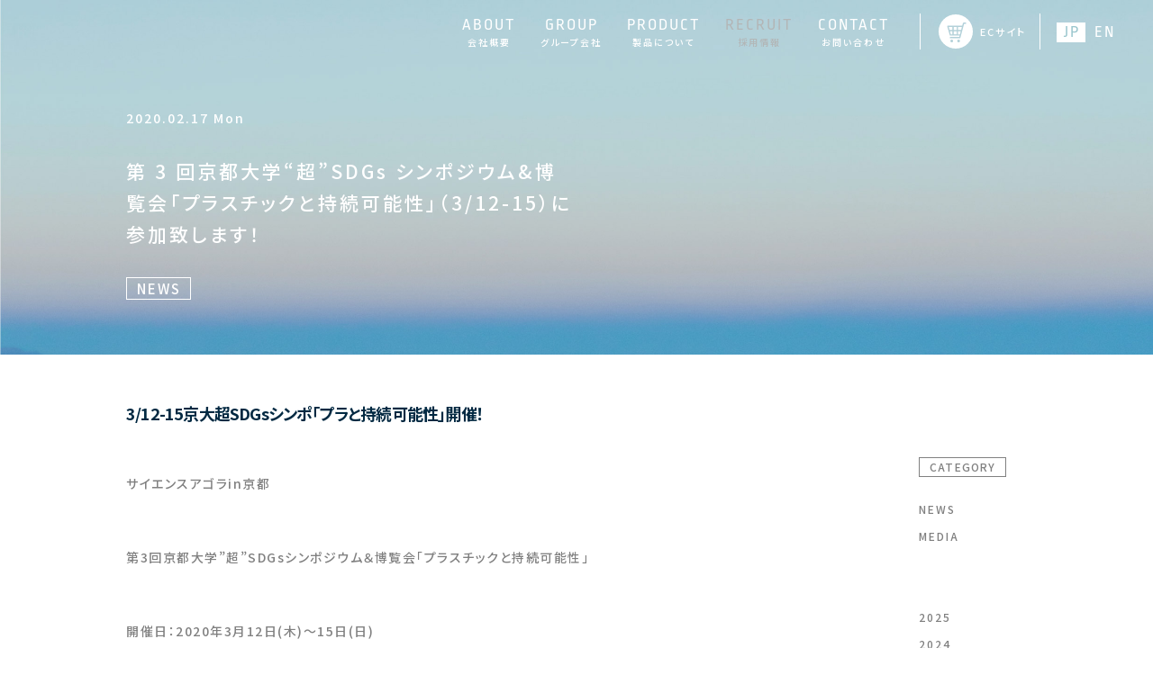

--- FILE ---
content_type: text/html; charset=UTF-8
request_url: https://www.biomass-resin.com/1255/
body_size: 10057
content:
<!DOCTYPE html>
<html class="env-detect" lang="ja">

<head>
    <meta charset="UTF-8">
    <title></title>
    <meta name="viewport" content="width=device-width, initial-scale=1, minimum-scale=1, maximum-scale=1">
<meta name="format-detection" content="telephone=no">
<meta name="format-detection" content="email=no">
<meta name="format-detection" content="address=no">
<meta name="theme-color" content="#078397">

<!-- CSS include -->
<style>
    </style>

<!-- CSS -->
    <link href="https://www.biomass-resin.com/wp-content/themes/biomass/assets/css/index.css?v=202601071639" rel="stylesheet">


<link href="https://www.biomass-resin.com/wp-content/themes/biomass/assets/css/style-casestudy.css?v=202601071639" rel="stylesheet">
<link href="https://www.biomass-resin.com/wp-content/themes/biomass/assets/css/style-article.css?v=202601071639" rel="stylesheet">
<link href="https://www.biomass-resin.com/wp-content/themes/biomass/assets/css/style-recruit.css?v=202601071639" rel="stylesheet">

<!-- JS -->
<script src="https://cdnjs.cloudflare.com/ajax/libs/Swiper/4.5.1/js/swiper.min.js" integrity="sha512-ZHauUc/vByS6JUz/Hl1o8s2kd4QJVLAbkz8clgjtbKUJT+AG1c735aMtVLJftKQYo+LD62QryvoNa+uqy+rCHQ==" crossorigin="anonymous" defer></script>
<script src="//cdn.jsdelivr.net/npm/vivus@latest/dist/vivus.min.js" defer></script>
<script src="https://www.biomass-resin.com/wp-content/themes/biomass/assets/js/index.min.js?v=202601071639" defer></script>

<!-- fonts -->
<link href="https://fonts.googleapis.com/css2?family=Noto+Sans+JP:wght@500;700&display=swap" rel="stylesheet">


		<!-- All in One SEO 4.7.9.1 - aioseo.com -->
	<meta name="description" content="3/12-15京大超SDGsシンポ「プラと持続可能性」開催！ サイエンスアゴラin京都 第3回京都大学”超”S" />
	<meta name="robots" content="max-image-preview:large" />
	<meta name="author" content="admin@biomassresin"/>
	<link rel="canonical" href="https://www.biomass-resin.com/1255/" />
	<meta name="generator" content="All in One SEO (AIOSEO) 4.7.9.1" />
		<meta property="og:locale" content="ja_JP" />
		<meta property="og:site_name" content="バイオマスレジンホールディングス - バイオマス資源を利用したプラスチック樹脂原料の製造・販売、成形品の企画・製造" />
		<meta property="og:type" content="article" />
		<meta property="og:title" content="第 3 回京都大学“超”SDGs シンポジウム&amp;博覧会「プラスチックと持続可能性」（3/12-15）に参加致します！ - バイオマスレジンホールディングス" />
		<meta property="og:description" content="3/12-15京大超SDGsシンポ「プラと持続可能性」開催！ サイエンスアゴラin京都 第3回京都大学”超”S" />
		<meta property="og:url" content="https://www.biomass-resin.com/1255/" />
		<meta property="article:published_time" content="2020-02-17T08:08:52+00:00" />
		<meta property="article:modified_time" content="2020-10-15T07:33:19+00:00" />
		<meta name="twitter:card" content="summary_large_image" />
		<meta name="twitter:title" content="第 3 回京都大学“超”SDGs シンポジウム&amp;博覧会「プラスチックと持続可能性」（3/12-15）に参加致します！ - バイオマスレジンホールディングス" />
		<meta name="twitter:description" content="3/12-15京大超SDGsシンポ「プラと持続可能性」開催！ サイエンスアゴラin京都 第3回京都大学”超”S" />
		<script type="application/ld+json" class="aioseo-schema">
			{"@context":"https:\/\/schema.org","@graph":[{"@type":"BlogPosting","@id":"https:\/\/www.biomass-resin.com\/1255\/#blogposting","name":"\u7b2c 3 \u56de\u4eac\u90fd\u5927\u5b66\u201c\u8d85\u201dSDGs \u30b7\u30f3\u30dd\u30b8\u30a6\u30e0&\u535a\u89a7\u4f1a\u300c\u30d7\u30e9\u30b9\u30c1\u30c3\u30af\u3068\u6301\u7d9a\u53ef\u80fd\u6027\u300d\uff083\/12-15\uff09\u306b\u53c2\u52a0\u81f4\u3057\u307e\u3059\uff01 - \u30d0\u30a4\u30aa\u30de\u30b9\u30ec\u30b8\u30f3\u30db\u30fc\u30eb\u30c7\u30a3\u30f3\u30b0\u30b9","headline":"\u7b2c 3 \u56de\u4eac\u90fd\u5927\u5b66\u201c\u8d85\u201dSDGs \u30b7\u30f3\u30dd\u30b8\u30a6\u30e0&#038;\u535a\u89a7\u4f1a\u300c\u30d7\u30e9\u30b9\u30c1\u30c3\u30af\u3068\u6301\u7d9a\u53ef\u80fd\u6027\u300d\uff083\/12-15\uff09\u306b\u53c2\u52a0\u81f4\u3057\u307e\u3059\uff01","author":{"@id":"https:\/\/www.biomass-resin.com\/author\/adminbiomassresin\/#author"},"publisher":{"@id":"https:\/\/www.biomass-resin.com\/#organization"},"datePublished":"2020-02-17T17:08:52+09:00","dateModified":"2020-10-15T16:33:19+09:00","inLanguage":"ja","mainEntityOfPage":{"@id":"https:\/\/www.biomass-resin.com\/1255\/#webpage"},"isPartOf":{"@id":"https:\/\/www.biomass-resin.com\/1255\/#webpage"},"articleSection":"NEWS"},{"@type":"BreadcrumbList","@id":"https:\/\/www.biomass-resin.com\/1255\/#breadcrumblist","itemListElement":[{"@type":"ListItem","@id":"https:\/\/www.biomass-resin.com\/#listItem","position":1,"name":"\u5bb6"}]},{"@type":"Organization","@id":"https:\/\/www.biomass-resin.com\/#organization","name":"\u30d0\u30a4\u30aa\u30de\u30b9\u30ec\u30b8\u30f3\u30db\u30fc\u30eb\u30c7\u30a3\u30f3\u30b0\u30b9","description":"\u30d0\u30a4\u30aa\u30de\u30b9\u8cc7\u6e90\u3092\u5229\u7528\u3057\u305f\u30d7\u30e9\u30b9\u30c1\u30c3\u30af\u6a39\u8102\u539f\u6599\u306e\u88fd\u9020\u30fb\u8ca9\u58f2\u3001\u6210\u5f62\u54c1\u306e\u4f01\u753b\u30fb\u88fd\u9020","url":"https:\/\/www.biomass-resin.com\/"},{"@type":"Person","@id":"https:\/\/www.biomass-resin.com\/author\/adminbiomassresin\/#author","url":"https:\/\/www.biomass-resin.com\/author\/adminbiomassresin\/","name":"admin@biomassresin"},{"@type":"WebPage","@id":"https:\/\/www.biomass-resin.com\/1255\/#webpage","url":"https:\/\/www.biomass-resin.com\/1255\/","name":"\u7b2c 3 \u56de\u4eac\u90fd\u5927\u5b66\u201c\u8d85\u201dSDGs \u30b7\u30f3\u30dd\u30b8\u30a6\u30e0&\u535a\u89a7\u4f1a\u300c\u30d7\u30e9\u30b9\u30c1\u30c3\u30af\u3068\u6301\u7d9a\u53ef\u80fd\u6027\u300d\uff083\/12-15\uff09\u306b\u53c2\u52a0\u81f4\u3057\u307e\u3059\uff01 - \u30d0\u30a4\u30aa\u30de\u30b9\u30ec\u30b8\u30f3\u30db\u30fc\u30eb\u30c7\u30a3\u30f3\u30b0\u30b9","description":"3\/12-15\u4eac\u5927\u8d85SDGs\u30b7\u30f3\u30dd\u300c\u30d7\u30e9\u3068\u6301\u7d9a\u53ef\u80fd\u6027\u300d\u958b\u50ac\uff01 \u30b5\u30a4\u30a8\u30f3\u30b9\u30a2\u30b4\u30e9in\u4eac\u90fd \u7b2c3\u56de\u4eac\u90fd\u5927\u5b66\u201d\u8d85\u201dS","inLanguage":"ja","isPartOf":{"@id":"https:\/\/www.biomass-resin.com\/#website"},"breadcrumb":{"@id":"https:\/\/www.biomass-resin.com\/1255\/#breadcrumblist"},"author":{"@id":"https:\/\/www.biomass-resin.com\/author\/adminbiomassresin\/#author"},"creator":{"@id":"https:\/\/www.biomass-resin.com\/author\/adminbiomassresin\/#author"},"datePublished":"2020-02-17T17:08:52+09:00","dateModified":"2020-10-15T16:33:19+09:00"},{"@type":"WebSite","@id":"https:\/\/www.biomass-resin.com\/#website","url":"https:\/\/www.biomass-resin.com\/","name":"\u30d0\u30a4\u30aa\u30de\u30b9\u30ec\u30b8\u30f3\u30db\u30fc\u30eb\u30c7\u30a3\u30f3\u30b0\u30b9","description":"\u30d0\u30a4\u30aa\u30de\u30b9\u8cc7\u6e90\u3092\u5229\u7528\u3057\u305f\u30d7\u30e9\u30b9\u30c1\u30c3\u30af\u6a39\u8102\u539f\u6599\u306e\u88fd\u9020\u30fb\u8ca9\u58f2\u3001\u6210\u5f62\u54c1\u306e\u4f01\u753b\u30fb\u88fd\u9020","inLanguage":"ja","publisher":{"@id":"https:\/\/www.biomass-resin.com\/#organization"}}]}
		</script>
		<!-- All in One SEO -->

<link rel='dns-prefetch' href='//www.googletagmanager.com' />
<link rel="alternate" type="application/rss+xml" title="バイオマスレジンホールディングス &raquo; 第 3 回京都大学“超”SDGs シンポジウム&#038;博覧会「プラスチックと持続可能性」（3/12-15）に参加致します！ のコメントのフィード" href="https://www.biomass-resin.com/1255/feed/" />
<link rel="alternate" title="oEmbed (JSON)" type="application/json+oembed" href="https://www.biomass-resin.com/wp-json/oembed/1.0/embed?url=https%3A%2F%2Fwww.biomass-resin.com%2F1255%2F" />
<link rel="alternate" title="oEmbed (XML)" type="text/xml+oembed" href="https://www.biomass-resin.com/wp-json/oembed/1.0/embed?url=https%3A%2F%2Fwww.biomass-resin.com%2F1255%2F&#038;format=xml" />
<style id='wp-img-auto-sizes-contain-inline-css' type='text/css'>
img:is([sizes=auto i],[sizes^="auto," i]){contain-intrinsic-size:3000px 1500px}
/*# sourceURL=wp-img-auto-sizes-contain-inline-css */
</style>
<style id='wp-block-library-inline-css' type='text/css'>
:root{--wp-block-synced-color:#7a00df;--wp-block-synced-color--rgb:122,0,223;--wp-bound-block-color:var(--wp-block-synced-color);--wp-editor-canvas-background:#ddd;--wp-admin-theme-color:#007cba;--wp-admin-theme-color--rgb:0,124,186;--wp-admin-theme-color-darker-10:#006ba1;--wp-admin-theme-color-darker-10--rgb:0,107,160.5;--wp-admin-theme-color-darker-20:#005a87;--wp-admin-theme-color-darker-20--rgb:0,90,135;--wp-admin-border-width-focus:2px}@media (min-resolution:192dpi){:root{--wp-admin-border-width-focus:1.5px}}.wp-element-button{cursor:pointer}:root .has-very-light-gray-background-color{background-color:#eee}:root .has-very-dark-gray-background-color{background-color:#313131}:root .has-very-light-gray-color{color:#eee}:root .has-very-dark-gray-color{color:#313131}:root .has-vivid-green-cyan-to-vivid-cyan-blue-gradient-background{background:linear-gradient(135deg,#00d084,#0693e3)}:root .has-purple-crush-gradient-background{background:linear-gradient(135deg,#34e2e4,#4721fb 50%,#ab1dfe)}:root .has-hazy-dawn-gradient-background{background:linear-gradient(135deg,#faaca8,#dad0ec)}:root .has-subdued-olive-gradient-background{background:linear-gradient(135deg,#fafae1,#67a671)}:root .has-atomic-cream-gradient-background{background:linear-gradient(135deg,#fdd79a,#004a59)}:root .has-nightshade-gradient-background{background:linear-gradient(135deg,#330968,#31cdcf)}:root .has-midnight-gradient-background{background:linear-gradient(135deg,#020381,#2874fc)}:root{--wp--preset--font-size--normal:16px;--wp--preset--font-size--huge:42px}.has-regular-font-size{font-size:1em}.has-larger-font-size{font-size:2.625em}.has-normal-font-size{font-size:var(--wp--preset--font-size--normal)}.has-huge-font-size{font-size:var(--wp--preset--font-size--huge)}.has-text-align-center{text-align:center}.has-text-align-left{text-align:left}.has-text-align-right{text-align:right}.has-fit-text{white-space:nowrap!important}#end-resizable-editor-section{display:none}.aligncenter{clear:both}.items-justified-left{justify-content:flex-start}.items-justified-center{justify-content:center}.items-justified-right{justify-content:flex-end}.items-justified-space-between{justify-content:space-between}.screen-reader-text{border:0;clip-path:inset(50%);height:1px;margin:-1px;overflow:hidden;padding:0;position:absolute;width:1px;word-wrap:normal!important}.screen-reader-text:focus{background-color:#ddd;clip-path:none;color:#444;display:block;font-size:1em;height:auto;left:5px;line-height:normal;padding:15px 23px 14px;text-decoration:none;top:5px;width:auto;z-index:100000}html :where(.has-border-color){border-style:solid}html :where([style*=border-top-color]){border-top-style:solid}html :where([style*=border-right-color]){border-right-style:solid}html :where([style*=border-bottom-color]){border-bottom-style:solid}html :where([style*=border-left-color]){border-left-style:solid}html :where([style*=border-width]){border-style:solid}html :where([style*=border-top-width]){border-top-style:solid}html :where([style*=border-right-width]){border-right-style:solid}html :where([style*=border-bottom-width]){border-bottom-style:solid}html :where([style*=border-left-width]){border-left-style:solid}html :where(img[class*=wp-image-]){height:auto;max-width:100%}:where(figure){margin:0 0 1em}html :where(.is-position-sticky){--wp-admin--admin-bar--position-offset:var(--wp-admin--admin-bar--height,0px)}@media screen and (max-width:600px){html :where(.is-position-sticky){--wp-admin--admin-bar--position-offset:0px}}

/*# sourceURL=wp-block-library-inline-css */
</style><style id='wp-block-heading-inline-css' type='text/css'>
h1:where(.wp-block-heading).has-background,h2:where(.wp-block-heading).has-background,h3:where(.wp-block-heading).has-background,h4:where(.wp-block-heading).has-background,h5:where(.wp-block-heading).has-background,h6:where(.wp-block-heading).has-background{padding:1.25em 2.375em}h1.has-text-align-left[style*=writing-mode]:where([style*=vertical-lr]),h1.has-text-align-right[style*=writing-mode]:where([style*=vertical-rl]),h2.has-text-align-left[style*=writing-mode]:where([style*=vertical-lr]),h2.has-text-align-right[style*=writing-mode]:where([style*=vertical-rl]),h3.has-text-align-left[style*=writing-mode]:where([style*=vertical-lr]),h3.has-text-align-right[style*=writing-mode]:where([style*=vertical-rl]),h4.has-text-align-left[style*=writing-mode]:where([style*=vertical-lr]),h4.has-text-align-right[style*=writing-mode]:where([style*=vertical-rl]),h5.has-text-align-left[style*=writing-mode]:where([style*=vertical-lr]),h5.has-text-align-right[style*=writing-mode]:where([style*=vertical-rl]),h6.has-text-align-left[style*=writing-mode]:where([style*=vertical-lr]),h6.has-text-align-right[style*=writing-mode]:where([style*=vertical-rl]){rotate:180deg}
/*# sourceURL=https://www.biomass-resin.com/wp-includes/blocks/heading/style.min.css */
</style>
<style id='wp-block-paragraph-inline-css' type='text/css'>
.is-small-text{font-size:.875em}.is-regular-text{font-size:1em}.is-large-text{font-size:2.25em}.is-larger-text{font-size:3em}.has-drop-cap:not(:focus):first-letter{float:left;font-size:8.4em;font-style:normal;font-weight:100;line-height:.68;margin:.05em .1em 0 0;text-transform:uppercase}body.rtl .has-drop-cap:not(:focus):first-letter{float:none;margin-left:.1em}p.has-drop-cap.has-background{overflow:hidden}:root :where(p.has-background){padding:1.25em 2.375em}:where(p.has-text-color:not(.has-link-color)) a{color:inherit}p.has-text-align-left[style*="writing-mode:vertical-lr"],p.has-text-align-right[style*="writing-mode:vertical-rl"]{rotate:180deg}
/*# sourceURL=https://www.biomass-resin.com/wp-includes/blocks/paragraph/style.min.css */
</style>
<style id='global-styles-inline-css' type='text/css'>
:root{--wp--preset--aspect-ratio--square: 1;--wp--preset--aspect-ratio--4-3: 4/3;--wp--preset--aspect-ratio--3-4: 3/4;--wp--preset--aspect-ratio--3-2: 3/2;--wp--preset--aspect-ratio--2-3: 2/3;--wp--preset--aspect-ratio--16-9: 16/9;--wp--preset--aspect-ratio--9-16: 9/16;--wp--preset--color--black: #000000;--wp--preset--color--cyan-bluish-gray: #abb8c3;--wp--preset--color--white: #ffffff;--wp--preset--color--pale-pink: #f78da7;--wp--preset--color--vivid-red: #cf2e2e;--wp--preset--color--luminous-vivid-orange: #ff6900;--wp--preset--color--luminous-vivid-amber: #fcb900;--wp--preset--color--light-green-cyan: #7bdcb5;--wp--preset--color--vivid-green-cyan: #00d084;--wp--preset--color--pale-cyan-blue: #8ed1fc;--wp--preset--color--vivid-cyan-blue: #0693e3;--wp--preset--color--vivid-purple: #9b51e0;--wp--preset--gradient--vivid-cyan-blue-to-vivid-purple: linear-gradient(135deg,rgb(6,147,227) 0%,rgb(155,81,224) 100%);--wp--preset--gradient--light-green-cyan-to-vivid-green-cyan: linear-gradient(135deg,rgb(122,220,180) 0%,rgb(0,208,130) 100%);--wp--preset--gradient--luminous-vivid-amber-to-luminous-vivid-orange: linear-gradient(135deg,rgb(252,185,0) 0%,rgb(255,105,0) 100%);--wp--preset--gradient--luminous-vivid-orange-to-vivid-red: linear-gradient(135deg,rgb(255,105,0) 0%,rgb(207,46,46) 100%);--wp--preset--gradient--very-light-gray-to-cyan-bluish-gray: linear-gradient(135deg,rgb(238,238,238) 0%,rgb(169,184,195) 100%);--wp--preset--gradient--cool-to-warm-spectrum: linear-gradient(135deg,rgb(74,234,220) 0%,rgb(151,120,209) 20%,rgb(207,42,186) 40%,rgb(238,44,130) 60%,rgb(251,105,98) 80%,rgb(254,248,76) 100%);--wp--preset--gradient--blush-light-purple: linear-gradient(135deg,rgb(255,206,236) 0%,rgb(152,150,240) 100%);--wp--preset--gradient--blush-bordeaux: linear-gradient(135deg,rgb(254,205,165) 0%,rgb(254,45,45) 50%,rgb(107,0,62) 100%);--wp--preset--gradient--luminous-dusk: linear-gradient(135deg,rgb(255,203,112) 0%,rgb(199,81,192) 50%,rgb(65,88,208) 100%);--wp--preset--gradient--pale-ocean: linear-gradient(135deg,rgb(255,245,203) 0%,rgb(182,227,212) 50%,rgb(51,167,181) 100%);--wp--preset--gradient--electric-grass: linear-gradient(135deg,rgb(202,248,128) 0%,rgb(113,206,126) 100%);--wp--preset--gradient--midnight: linear-gradient(135deg,rgb(2,3,129) 0%,rgb(40,116,252) 100%);--wp--preset--font-size--small: 13px;--wp--preset--font-size--medium: 20px;--wp--preset--font-size--large: 36px;--wp--preset--font-size--x-large: 42px;--wp--preset--spacing--20: 0.44rem;--wp--preset--spacing--30: 0.67rem;--wp--preset--spacing--40: 1rem;--wp--preset--spacing--50: 1.5rem;--wp--preset--spacing--60: 2.25rem;--wp--preset--spacing--70: 3.38rem;--wp--preset--spacing--80: 5.06rem;--wp--preset--shadow--natural: 6px 6px 9px rgba(0, 0, 0, 0.2);--wp--preset--shadow--deep: 12px 12px 50px rgba(0, 0, 0, 0.4);--wp--preset--shadow--sharp: 6px 6px 0px rgba(0, 0, 0, 0.2);--wp--preset--shadow--outlined: 6px 6px 0px -3px rgb(255, 255, 255), 6px 6px rgb(0, 0, 0);--wp--preset--shadow--crisp: 6px 6px 0px rgb(0, 0, 0);}:where(.is-layout-flex){gap: 0.5em;}:where(.is-layout-grid){gap: 0.5em;}body .is-layout-flex{display: flex;}.is-layout-flex{flex-wrap: wrap;align-items: center;}.is-layout-flex > :is(*, div){margin: 0;}body .is-layout-grid{display: grid;}.is-layout-grid > :is(*, div){margin: 0;}:where(.wp-block-columns.is-layout-flex){gap: 2em;}:where(.wp-block-columns.is-layout-grid){gap: 2em;}:where(.wp-block-post-template.is-layout-flex){gap: 1.25em;}:where(.wp-block-post-template.is-layout-grid){gap: 1.25em;}.has-black-color{color: var(--wp--preset--color--black) !important;}.has-cyan-bluish-gray-color{color: var(--wp--preset--color--cyan-bluish-gray) !important;}.has-white-color{color: var(--wp--preset--color--white) !important;}.has-pale-pink-color{color: var(--wp--preset--color--pale-pink) !important;}.has-vivid-red-color{color: var(--wp--preset--color--vivid-red) !important;}.has-luminous-vivid-orange-color{color: var(--wp--preset--color--luminous-vivid-orange) !important;}.has-luminous-vivid-amber-color{color: var(--wp--preset--color--luminous-vivid-amber) !important;}.has-light-green-cyan-color{color: var(--wp--preset--color--light-green-cyan) !important;}.has-vivid-green-cyan-color{color: var(--wp--preset--color--vivid-green-cyan) !important;}.has-pale-cyan-blue-color{color: var(--wp--preset--color--pale-cyan-blue) !important;}.has-vivid-cyan-blue-color{color: var(--wp--preset--color--vivid-cyan-blue) !important;}.has-vivid-purple-color{color: var(--wp--preset--color--vivid-purple) !important;}.has-black-background-color{background-color: var(--wp--preset--color--black) !important;}.has-cyan-bluish-gray-background-color{background-color: var(--wp--preset--color--cyan-bluish-gray) !important;}.has-white-background-color{background-color: var(--wp--preset--color--white) !important;}.has-pale-pink-background-color{background-color: var(--wp--preset--color--pale-pink) !important;}.has-vivid-red-background-color{background-color: var(--wp--preset--color--vivid-red) !important;}.has-luminous-vivid-orange-background-color{background-color: var(--wp--preset--color--luminous-vivid-orange) !important;}.has-luminous-vivid-amber-background-color{background-color: var(--wp--preset--color--luminous-vivid-amber) !important;}.has-light-green-cyan-background-color{background-color: var(--wp--preset--color--light-green-cyan) !important;}.has-vivid-green-cyan-background-color{background-color: var(--wp--preset--color--vivid-green-cyan) !important;}.has-pale-cyan-blue-background-color{background-color: var(--wp--preset--color--pale-cyan-blue) !important;}.has-vivid-cyan-blue-background-color{background-color: var(--wp--preset--color--vivid-cyan-blue) !important;}.has-vivid-purple-background-color{background-color: var(--wp--preset--color--vivid-purple) !important;}.has-black-border-color{border-color: var(--wp--preset--color--black) !important;}.has-cyan-bluish-gray-border-color{border-color: var(--wp--preset--color--cyan-bluish-gray) !important;}.has-white-border-color{border-color: var(--wp--preset--color--white) !important;}.has-pale-pink-border-color{border-color: var(--wp--preset--color--pale-pink) !important;}.has-vivid-red-border-color{border-color: var(--wp--preset--color--vivid-red) !important;}.has-luminous-vivid-orange-border-color{border-color: var(--wp--preset--color--luminous-vivid-orange) !important;}.has-luminous-vivid-amber-border-color{border-color: var(--wp--preset--color--luminous-vivid-amber) !important;}.has-light-green-cyan-border-color{border-color: var(--wp--preset--color--light-green-cyan) !important;}.has-vivid-green-cyan-border-color{border-color: var(--wp--preset--color--vivid-green-cyan) !important;}.has-pale-cyan-blue-border-color{border-color: var(--wp--preset--color--pale-cyan-blue) !important;}.has-vivid-cyan-blue-border-color{border-color: var(--wp--preset--color--vivid-cyan-blue) !important;}.has-vivid-purple-border-color{border-color: var(--wp--preset--color--vivid-purple) !important;}.has-vivid-cyan-blue-to-vivid-purple-gradient-background{background: var(--wp--preset--gradient--vivid-cyan-blue-to-vivid-purple) !important;}.has-light-green-cyan-to-vivid-green-cyan-gradient-background{background: var(--wp--preset--gradient--light-green-cyan-to-vivid-green-cyan) !important;}.has-luminous-vivid-amber-to-luminous-vivid-orange-gradient-background{background: var(--wp--preset--gradient--luminous-vivid-amber-to-luminous-vivid-orange) !important;}.has-luminous-vivid-orange-to-vivid-red-gradient-background{background: var(--wp--preset--gradient--luminous-vivid-orange-to-vivid-red) !important;}.has-very-light-gray-to-cyan-bluish-gray-gradient-background{background: var(--wp--preset--gradient--very-light-gray-to-cyan-bluish-gray) !important;}.has-cool-to-warm-spectrum-gradient-background{background: var(--wp--preset--gradient--cool-to-warm-spectrum) !important;}.has-blush-light-purple-gradient-background{background: var(--wp--preset--gradient--blush-light-purple) !important;}.has-blush-bordeaux-gradient-background{background: var(--wp--preset--gradient--blush-bordeaux) !important;}.has-luminous-dusk-gradient-background{background: var(--wp--preset--gradient--luminous-dusk) !important;}.has-pale-ocean-gradient-background{background: var(--wp--preset--gradient--pale-ocean) !important;}.has-electric-grass-gradient-background{background: var(--wp--preset--gradient--electric-grass) !important;}.has-midnight-gradient-background{background: var(--wp--preset--gradient--midnight) !important;}.has-small-font-size{font-size: var(--wp--preset--font-size--small) !important;}.has-medium-font-size{font-size: var(--wp--preset--font-size--medium) !important;}.has-large-font-size{font-size: var(--wp--preset--font-size--large) !important;}.has-x-large-font-size{font-size: var(--wp--preset--font-size--x-large) !important;}
/*# sourceURL=global-styles-inline-css */
</style>

<style id='classic-theme-styles-inline-css' type='text/css'>
/*! This file is auto-generated */
.wp-block-button__link{color:#fff;background-color:#32373c;border-radius:9999px;box-shadow:none;text-decoration:none;padding:calc(.667em + 2px) calc(1.333em + 2px);font-size:1.125em}.wp-block-file__button{background:#32373c;color:#fff;text-decoration:none}
/*# sourceURL=/wp-includes/css/classic-themes.min.css */
</style>
<link rel='stylesheet' id='contact-form-7-css' href='https://www.biomass-resin.com/wp-content/plugins/contact-form-7/includes/css/styles.css?ver=6.0.4' type='text/css' media='all' />
<link rel='stylesheet' id='wpcf7-redirect-script-frontend-css' href='https://www.biomass-resin.com/wp-content/plugins/wpcf7-redirect/build/css/wpcf7-redirect-frontend.min.css?ver=1.1' type='text/css' media='all' />
<script type="text/javascript" src="https://www.biomass-resin.com/wp-includes/js/jquery/jquery.min.js?ver=3.7.1" id="jquery-core-js"></script>
<script type="text/javascript" src="https://www.biomass-resin.com/wp-includes/js/jquery/jquery-migrate.min.js?ver=3.4.1" id="jquery-migrate-js"></script>
<link rel="https://api.w.org/" href="https://www.biomass-resin.com/wp-json/" /><link rel="alternate" title="JSON" type="application/json" href="https://www.biomass-resin.com/wp-json/wp/v2/posts/1255" /><link rel='shortlink' href='https://www.biomass-resin.com/?p=1255' />
<meta name="generator" content="Site Kit by Google 1.159.0" /><link rel="apple-touch-icon" sizes="180x180" href="/wp-content/uploads/fbrfg/apple-touch-icon.png">
<link rel="icon" type="image/png" sizes="32x32" href="/wp-content/uploads/fbrfg/favicon-32x32.png">
<link rel="icon" type="image/png" sizes="16x16" href="/wp-content/uploads/fbrfg/favicon-16x16.png">
<link rel="manifest" href="/wp-content/uploads/fbrfg/site.webmanifest">
<link rel="mask-icon" href="/wp-content/uploads/fbrfg/safari-pinned-tab.svg" color="#5bbad5">
<link rel="shortcut icon" href="/wp-content/uploads/fbrfg/favicon.ico">
<meta name="msapplication-TileColor" content="#2d89ef">
<meta name="msapplication-config" content="/wp-content/uploads/fbrfg/browserconfig.xml">
<meta name="theme-color" content="#ffffff"><meta name="redi-version" content="1.2.6" />		<style type="text/css" id="wp-custom-css">
			.wp-block-image figcaption{
font-size: 13px;
text-align: center;
color: #696969;
}		</style>
		</head>

<body class="">
    <div id="page-news-single" class="wrapper">

        <div id="overlay"></div>
<header id="header" class="">

    <!-- HEADER/PC -->
    <div class="header-pc ribbon">
        <div class="menu-pc menu-pc-v2">
            <h1 class="logo">
                <a href="/?op=0" class="">
                    <img alt="" src="https://www.biomass-resin.com/wp-content/themes/biomass/assets/img/logo-horisontal.png?v=202601071639">
                </a>
            </h1>

            <div class="menu-pc-right">
                    <ul class="ul-menu-drawer">
        <li class="u-only-sp-tab">
            <a href="/?op=0" class="">
                <div class="en">TOP</div>
                <div class="ja">トップページ</div>
            </a>
        </li>
        <!-- <li class="menu-article disabled">
            <a href="/article/" class="">
                <div class="en">ARTICLES</div>
                <div class="ja">記事一覧</div>
            </a>
        </li> -->
        <li class="">
            <a href="/about/" class="">
                <div class="en">ABOUT</div>
                <div class="ja">会社概要</div>
            </a>
        </li>
        <li class="">
            <a href="/group/" class="">
                <div class="en">GROUP</div>
                <div class="ja">グループ会社</div>
            </a>
        </li>
        <li class="">
            <a href="/product/" class="">
                <div class="en">PRODUCT</div>
                <div class="ja">製品について</div>
            </a>
        </li>
        <li class="disabled">
            <a href="/recruit/">
                <div class="en">RECRUIT</div>
                <div class="ja">採用情報</div>
            </a>
        </li>
        <li class="">
            <a href="/contact/" class="">
                <div class="en">CONTACT</div>
                <div class="ja">お問い合わせ</div>
            </a>
        </li>
    </ul>
    <div class="menu-drawer-sub">
        <ul class="ul-menu-drawer-ec">
            <li class="ec">
                <a href="https://biomassresin.official.ec/" class="" target="_blank" rel="noopener">
                    <div class="icon-ec">
                        <img class="blue" src="https://www.biomass-resin.com/wp-content/themes/biomass/assets/img/common/icon-ec-green.svg" alt="ECサイト">
                        <img class="white" src="https://www.biomass-resin.com/wp-content/themes/biomass/assets/img/common/icon-ec.svg" alt="ECサイト">
                    </div>
                    <p>ECサイト</p>
                </a>
            </li>
        </ul>
        <ul class="ul-menu-drawer-lang">
            <li class="lang u-only-ja">
                <a id="btn-ja-to-en" href="/en" class="btn-ja-to-en">
                    <div class="inline">
                        <div class="selected">
                            <p>JP</p>
                        </div>
                        <div class="not-selected">
                            <p>EN</p>
                        </div>
                    </div>
                </a>
            </li>
        </ul>
    </div>
            </div>

            
        </div>
    </div>

    <!-- HEADER/SP -->
    <div class="header-sp ribbon">
        <div class="logo-main-container">
            <h1 class="logo">
                <a href="/?op=0" class="">
                    <img alt="" class="" src="https://www.biomass-resin.com/wp-content/themes/biomass/assets/img/logo-horisontal.png?v=202601071639">
                </a>
            </h1>
        </div>
    </div>

    <!-- SP HEADER/MENU -->
    <div id="fixed-menu-drawer">
        <!-- menu icon -->
        <input name="drawer-menu" type="checkbox" id="drawer-menu-trigger">
        <label for="drawer-menu-trigger" id="drawer-menu-button" class="">
            <span></span>
            <span></span>
            <span></span>
        </label>

        <nav id="header-menu-drawer" class="drawer-menu-panel">
            <div id="drawer-menu-scroll-container" class="drawer-menu-scroll-container">
                <div class="drawer-menu-container">
                    <!-- drawer menu -->
                    <div class="drawer-menu">
                        <div id="menu-drawer" class="wrapper-common no-sp-pd ovf">
                            <div class="menu-sp menu-sp-v2">
                                    <ul class="ul-menu-drawer">
        <li class="u-only-sp-tab">
            <a href="/?op=0" class="">
                <div class="en">TOP</div>
                <div class="ja">トップページ</div>
            </a>
        </li>
        <!-- <li class="menu-article disabled">
            <a href="/article/" class="">
                <div class="en">ARTICLES</div>
                <div class="ja">記事一覧</div>
            </a>
        </li> -->
        <li class="">
            <a href="/about/" class="">
                <div class="en">ABOUT</div>
                <div class="ja">会社概要</div>
            </a>
        </li>
        <li class="">
            <a href="/group/" class="">
                <div class="en">GROUP</div>
                <div class="ja">グループ会社</div>
            </a>
        </li>
        <li class="">
            <a href="/product/" class="">
                <div class="en">PRODUCT</div>
                <div class="ja">製品について</div>
            </a>
        </li>
        <li class="disabled">
            <a href="/recruit/">
                <div class="en">RECRUIT</div>
                <div class="ja">採用情報</div>
            </a>
        </li>
        <li class="">
            <a href="/contact/" class="">
                <div class="en">CONTACT</div>
                <div class="ja">お問い合わせ</div>
            </a>
        </li>
    </ul>
    <div class="menu-drawer-sub">
        <ul class="ul-menu-drawer-ec">
            <li class="ec">
                <a href="https://biomassresin.official.ec/" class="" target="_blank" rel="noopener">
                    <div class="icon-ec">
                        <img class="blue" src="https://www.biomass-resin.com/wp-content/themes/biomass/assets/img/common/icon-ec-green.svg" alt="ECサイト">
                        <img class="white" src="https://www.biomass-resin.com/wp-content/themes/biomass/assets/img/common/icon-ec.svg" alt="ECサイト">
                    </div>
                    <p>ECサイト</p>
                </a>
            </li>
        </ul>
        <ul class="ul-menu-drawer-lang">
            <li class="lang u-only-ja">
                <a id="btn-ja-to-en" href="/en" class="btn-ja-to-en">
                    <div class="inline">
                        <div class="selected">
                            <p>JP</p>
                        </div>
                        <div class="not-selected">
                            <p>EN</p>
                        </div>
                    </div>
                </a>
            </li>
        </ul>
    </div>
                            </div>
                        </div>
                    </div>
                </div>
            </div>
        </nav>
    </div>

</header>
        <div class="post">

    
            <div class="title-innerpage">
                <div class="content-wrapper-common">
                    <div class="heading-news-article">
                        <p class="date">2020.02.17 Mon</p>
                        <h1 class="title">第 3 回京都大学“超”SDGs シンポジウム&#038;博覧会「プラスチックと持続可能性」（3/12-15）に参加致します！</h1>
                        <p class="cat cat-media">
                            NEWS                        </p>
                    </div>
                </div>
            </div>

            <section id="news-article" class="section-common has-pd bg-white section-news bg-white">
                <div class="news-content ribbon">

                    <div class="news-content-group cat-all show">
                        <div class="news-list-container content-wrapper-common">
                            <div class="border-bottom">

                                <div class="article-row">
                                    <div class="col col-main">
                                        <article class="article">
                                            <section class="article-body">
                                                
<h4 class="wp-block-heading">3/12-15京大超SDGsシンポ「プラと持続可能性」開催！</h4>



<p>サイエンスアゴラin京都</p>



<p>第3回京都大学”超”SDGsシンポジウム＆博覧会「プラスチックと持続可能性」</p>



<p>開催日：2020年3月12日(木)～15日(日)</p>



<p>主催：京都大学</p>



<p>場所：京都大学（百周年時計台記念館、総合研究8号館NSホール、芝蘭会館など）</p>



<p>★最新情報・詳細情報は→<a href="http://eco.kyoto-u.ac.jp/?p=6009" target="_blank" rel="noreferrer noopener" aria-label=" http://eco.kyoto-u.ac.jp/?p=6009  (新しいタブで開く)"> http://eco.kyoto-u.ac.jp/?p=6009 </a></p>



<p><a href="https://www.facebook.com/events/1261234384266880/" target="_blank" rel="noreferrer noopener" aria-label="https://www.facebook.com/events/1261234384266880/ (新しいタブで開く)">https://www.facebook.com/events/1261234384266880/</a></p>
                                            </section>
                                        </article>
                                    </div>
                                    <div class="col col-menu">
                                        <div class="border-top">
                                            <div class="cat-heading border">CATEGORY</div>
                                            <ul class="cat-list category">
                                                	<li class="cat-item-news"><a href="https://www.biomass-resin.com/news/">NEWS</a>
</li><br class="u-only-sp">
	<li class="cat-item-media"><a href="https://www.biomass-resin.com/media/">MEDIA</a>
</li><br class="u-only-sp">
                                            </ul>
                                            <ul class="cat-list year">
                                                	<li class="selected"><a href='https://www.biomass-resin.com/date/2025/'>2025</a></li class="selected">
	<li class="selected"><a href='https://www.biomass-resin.com/date/2024/'>2024</a></li class="selected">
	<li class="selected"><a href='https://www.biomass-resin.com/date/2023/'>2023</a></li class="selected">
	<li class="selected"><a href='https://www.biomass-resin.com/date/2022/'>2022</a></li class="selected">
	<li class="selected"><a href='https://www.biomass-resin.com/date/2021/'>2021</a></li class="selected">
	<li class="selected"><a href='https://www.biomass-resin.com/date/2020/'>2020</a></li class="selected">
	<li class="selected"><a href='https://www.biomass-resin.com/date/2019/'>2019</a></li class="selected">
	<li class="selected"><a href='https://www.biomass-resin.com/date/2018/'>2018</a></li class="selected">
                                            </ul>
                                        </div>
                                    </div>
                                </div>

                            </div>
                        </div>
                    </div>

                    <div class="pager-container">
                        <div class="pager content-wrapper-common">
                            <div class="btn-container">
                                <a class="btn-arrow btn-arrow-gray-left" href="/all/">
                                    <p>BACK</p>
                                </a>
                            </div>
                        </div>
                    </div>

                </div>
            </section>

            </div>
        <footer id="" class="footer section-common">
    <div class="content-wrapper-common">

        <div class="footer-row footer-row-v2">
            <div class="col">
                <div class="logo-container">
                    <a href="/" class="logo">
                        <img class="" src="https://www.biomass-resin.com/wp-content/themes/biomass/assets/svg/logo-horisontal-white.svg?v=202601071639" alt="">
                    </a>
                </div>
                <div class="prof-container">
                    <div class="address">
                                                    <p>〒100-6510 東京都千代田区丸の内 1-5-1 <br class="">新丸の内ビルディング゙ EGG</p>
                                            </div>
                    <!-- <div class="name">
                        <div><a href="http://biomass-technology.jp/" target="_blank">株式会社バイオマステクノロジー</a></div>
                        <div><a href="https://www.jora.jp/" target="_blank">一般社団法人日本有機資源協会</a></div>
                    </div> -->
                </div>
            </div>
            <div class="col">
                <div class="footer-menu">
                    <div class="footer-menu-link-row">
    <div class="footer-menu-link-col">
        <ul class="ul-menu-drawer">
            <li class="">
                <a href="/?op=0" class="">
                    <div class="en">&ndash; TOP</div>
                </a>
            </li>
            <!-- <li class="menu-article">
                <a href="/article/" class="">
                    <div class="en">&ndash; ARTICLES</div>
                </a>
            </li> -->
            <li class="">
                <a href="/about/" class="">
                    <div class="en">&ndash; ABOUT</div>
                </a>
            </li>
            <li class="">
                <a href="/group/" class="">
                    <div class="en">&ndash; GROUP</div>
                </a>
            </li>
        </ul>
    </div>
    <div class="footer-menu-link-col">
        <ul class="ul-menu-drawer">
            <li class="">
                <a href="/product/" class="">
                    <div class="en">&ndash; PRODUCT</div>
                </a>
            </li>
            <li class="disabled">
                <a href="/recruit/" class="">
                    <div class="en">&ndash; RECRUIT</div>
                </a>
            </li>
            <li class="">
                <a href="/contact/" class="">
                    <div class="en">&ndash; CONTACT</div>
                </a>
            </li>
        </ul>
    </div>
</div>
<div class="footer-sub-link">
    <div class="footer-sub-link-col">
        <a href="https://biomassresin.official.ec/" class="" target="_blank" rel="noopener">
            <div class="icon-ec">
                <img src="https://www.biomass-resin.com/wp-content/themes/biomass/assets/img/common/icon-ec.svg" alt="ECサイト">
            </div>
                            <p>ECサイト</p>
                    </a>
    </div>
    <div class="footer-sub-link-col">
        <a href="https://www.youtube.com/channel/UC32DaBTEueHrdjJi_LvSeBQ" class="" target="_blank" rel="noopener">
            <div class="icon-sns">
                <img src="https://www.biomass-resin.com/wp-content/themes/biomass/assets/img/common/icon-youtube.svg" alt="YouTube">
            </div>
        </a>
    </div>
    <div class="footer-sub-link-col">
        <a href="https://www.facebook.com/BiomassResin/" class="" target="_blank" rel="noopener">
            <div class="icon-sns">
                <img src="https://www.biomass-resin.com/wp-content/themes/biomass/assets/img/common/icon-facebook.svg" alt="Facebook">
            </div>
        </a>
    </div>
</div>                </div>
            </div>
        </div>

        <div class="u-only-sp">
            <div class="footer-sub-link">
    <div class="footer-sub-link-col">
        <a href="https://biomassresin.official.ec/" class="" target="_blank" rel="noopener">
            <div class="icon-ec">
                <img src="https://www.biomass-resin.com/wp-content/themes/biomass/assets/img/common/icon-ec.svg" alt="ECサイト">
            </div>
                            <p>ECサイト</p>
                    </a>
    </div>
    <div class="footer-sub-link-col">
        <a href="https://www.youtube.com/channel/UC32DaBTEueHrdjJi_LvSeBQ" class="" target="_blank" rel="noopener">
            <div class="icon-sns">
                <img src="https://www.biomass-resin.com/wp-content/themes/biomass/assets/img/common/icon-youtube.svg" alt="YouTube">
            </div>
        </a>
    </div>
    <div class="footer-sub-link-col">
        <a href="https://www.facebook.com/BiomassResin/" class="" target="_blank" rel="noopener">
            <div class="icon-sns">
                <img src="https://www.biomass-resin.com/wp-content/themes/biomass/assets/img/common/icon-facebook.svg" alt="Facebook">
            </div>
        </a>
    </div>
</div>        </div>

        <div class="copyright is-center">
            <p>&copy; Biomass Resin HOLDINGS Co., Ltd.</p>
        </div>

    </div>
</footer>
    </div>
    
<script type="speculationrules">
{"prefetch":[{"source":"document","where":{"and":[{"href_matches":"/*"},{"not":{"href_matches":["/wp-*.php","/wp-admin/*","/wp-content/uploads/*","/wp-content/*","/wp-content/plugins/*","/wp-content/themes/biomass/*","/*\\?(.+)"]}},{"not":{"selector_matches":"a[rel~=\"nofollow\"]"}},{"not":{"selector_matches":".no-prefetch, .no-prefetch a"}}]},"eagerness":"conservative"}]}
</script>
<script type="text/javascript" src="https://www.biomass-resin.com/wp-includes/js/dist/hooks.min.js?ver=dd5603f07f9220ed27f1" id="wp-hooks-js"></script>
<script type="text/javascript" src="https://www.biomass-resin.com/wp-includes/js/dist/i18n.min.js?ver=c26c3dc7bed366793375" id="wp-i18n-js"></script>
<script type="text/javascript" id="wp-i18n-js-after">
/* <![CDATA[ */
wp.i18n.setLocaleData( { 'text direction\u0004ltr': [ 'ltr' ] } );
//# sourceURL=wp-i18n-js-after
/* ]]> */
</script>
<script type="text/javascript" src="https://www.biomass-resin.com/wp-content/plugins/contact-form-7/includes/swv/js/index.js?ver=6.0.4" id="swv-js"></script>
<script type="text/javascript" id="contact-form-7-js-translations">
/* <![CDATA[ */
( function( domain, translations ) {
	var localeData = translations.locale_data[ domain ] || translations.locale_data.messages;
	localeData[""].domain = domain;
	wp.i18n.setLocaleData( localeData, domain );
} )( "contact-form-7", {"translation-revision-date":"2025-02-18 07:36:32+0000","generator":"GlotPress\/4.0.1","domain":"messages","locale_data":{"messages":{"":{"domain":"messages","plural-forms":"nplurals=1; plural=0;","lang":"ja_JP"},"This contact form is placed in the wrong place.":["\u3053\u306e\u30b3\u30f3\u30bf\u30af\u30c8\u30d5\u30a9\u30fc\u30e0\u306f\u9593\u9055\u3063\u305f\u4f4d\u7f6e\u306b\u7f6e\u304b\u308c\u3066\u3044\u307e\u3059\u3002"],"Error:":["\u30a8\u30e9\u30fc:"]}},"comment":{"reference":"includes\/js\/index.js"}} );
//# sourceURL=contact-form-7-js-translations
/* ]]> */
</script>
<script type="text/javascript" id="contact-form-7-js-before">
/* <![CDATA[ */
var wpcf7 = {
    "api": {
        "root": "https:\/\/www.biomass-resin.com\/wp-json\/",
        "namespace": "contact-form-7\/v1"
    }
};
//# sourceURL=contact-form-7-js-before
/* ]]> */
</script>
<script type="text/javascript" src="https://www.biomass-resin.com/wp-content/plugins/contact-form-7/includes/js/index.js?ver=6.0.4" id="contact-form-7-js"></script>
<script type="text/javascript" id="wpcf7-redirect-script-js-extra">
/* <![CDATA[ */
var wpcf7r = {"ajax_url":"https://www.biomass-resin.com/wp-admin/admin-ajax.php"};
//# sourceURL=wpcf7-redirect-script-js-extra
/* ]]> */
</script>
<script type="text/javascript" src="https://www.biomass-resin.com/wp-content/plugins/wpcf7-redirect/build/js/wpcf7r-fe.js?ver=1.1" id="wpcf7-redirect-script-js"></script>


<!-- Start of HubSpot Embed Code -->
<script type="text/javascript" id="hs-script-loader" async defer src="//js.hs-scripts.com/8878274.js"></script>
<!-- End of HubSpot Embed Code --></body>

</html>

--- FILE ---
content_type: text/css
request_url: https://www.biomass-resin.com/wp-content/themes/biomass/assets/css/index.css?v=202601071639
body_size: 36476
content:
@charset "UTF-8";
/* index.scss
–––––––––––––––––––––––––––––––––––––––––––––––––– */
/* VARS, MIXIN
–––––––––––––––––––––––––––––––––––––––––––––––––– */
.body-inner {
  max-width: 2400px;
  margin: 0 auto;
}

.border-main {
  border: 1px solid #111111;
  background-color: #fff;
}

.border-main-subtext {
  border: 1px solid #022942;
  background-color: #fff;
}

#index-about.section-common {
  z-index: 5;
}

#index-member.section-common {
  z-index: 4;
}

#index-product.section-common {
  z-index: 3;
}

/*! normalize.css v7.0.0 | MIT License | github.com/necolas/normalize.css */
html {
  line-height: 1.15; /* 1 */
  -ms-text-size-adjust: 100%; /* 2 */
  -webkit-text-size-adjust: 100%; /* 2 */
}

body {
  margin: 0;
}

article,
aside,
footer,
header,
nav,
section {
  display: block;
}

h1 {
  font-size: 2em;
  margin: 0.67em 0;
}

figcaption,
figure,
main {
  display: block;
}

figure {
  margin: 1em 40px;
}

hr {
  box-sizing: content-box;
  height: 0;
  overflow: visible;
}

pre {
  font-family: monospace, monospace; /* 1 */
  font-size: 1em; /* 2 */
}

a {
  background-color: transparent; /* 1 */
  -webkit-text-decoration-skip: objects; /* 2 */
}

abbr[title] {
  border-bottom: none; /* 1 */
  text-decoration: underline; /* 2 */
  -webkit-text-decoration: underline dotted;
          text-decoration: underline dotted; /* 2 */
}

b,
strong {
  font-weight: inherit;
}

/**
 * Add the correct font weight in Chrome, Edge, and Safari.
 */
b,
strong {
  font-weight: 700;
}

code,
kbd,
samp {
  font-family: monospace, monospace; /* 1 */
  font-size: 1em; /* 2 */
}

dfn {
  font-style: italic;
}

mark {
  background-color: #ff0;
  color: #000;
}

small {
  font-size: 80%;
}

sub,
sup {
  font-size: 75%;
  line-height: 0;
  position: relative;
  vertical-align: baseline;
}

sub {
  bottom: -0.25em;
}

sup {
  top: -0.5em;
}

audio,
video {
  display: inline-block;
}

audio:not([controls]) {
  display: none;
  height: 0;
}

img {
  border-style: none;
}

svg:not(:root) {
  overflow: hidden;
}

button,
input,
optgroup,
select,
textarea {
  font-family: sans-serif; /* 1 */
  font-size: 100%; /* 1 */
  line-height: 1.15; /* 1 */
  margin: 0; /* 2 */
}

button,
input { /* 1 */
  overflow: visible;
}

button,
select { /* 1 */
  text-transform: none;
}

button,
html [type=button],
[type=reset],
[type=submit] {
  -webkit-appearance: button; /* 2 */
}

button::-moz-focus-inner,
[type=button]::-moz-focus-inner,
[type=reset]::-moz-focus-inner,
[type=submit]::-moz-focus-inner {
  border-style: none;
  padding: 0;
}

button:-moz-focusring,
[type=button]:-moz-focusring,
[type=reset]:-moz-focusring,
[type=submit]:-moz-focusring {
  outline: 1px dotted ButtonText;
}

fieldset {
  padding: 0.35em 0.75em 0.625em;
}

legend {
  box-sizing: border-box; /* 1 */
  color: inherit; /* 2 */
  display: table; /* 1 */
  max-width: 100%; /* 1 */
  padding: 0; /* 3 */
  white-space: normal; /* 1 */
}

progress {
  display: inline-block; /* 1 */
  vertical-align: baseline; /* 2 */
}

textarea {
  overflow: auto;
}

[type=checkbox],
[type=radio] {
  box-sizing: border-box; /* 1 */
  padding: 0; /* 2 */
}

[type=number]::-webkit-inner-spin-button,
[type=number]::-webkit-outer-spin-button {
  height: auto;
}

[type=search] {
  -webkit-appearance: textfield; /* 1 */
  outline-offset: -2px; /* 2 */
}

[type=search]::-webkit-search-cancel-button,
[type=search]::-webkit-search-decoration {
  -webkit-appearance: none;
}

::-webkit-file-upload-button {
  -webkit-appearance: button; /* 1 */
  font: inherit; /* 2 */
}

details,
menu {
  display: block;
}

summary {
  display: list-item;
}

canvas {
  display: inline-block;
}

template {
  display: none;
}

[hidden] {
  display: none;
}

/* BASE
–––––––––––––––––––––––––––––––––––––––––––––––––– */
* {
  box-sizing: border-box;
}

html {
  font-size: 62.5%;
}

body {
  font-size: 1.6em;
  font-family: "NotoSansJP-Medium", "Noto Sans JP", "Helvetica Neue", Helvetica, Arial, "Roboto", "HiraginoSans-W3", "ヒラギノ角ゴ ProN W3", "Hiragino Kaku Gothic ProN", "NotoSansJP", "メイリオ", Meiryo, sans-serif;
  font-weight: 400;
  line-height: 1.7;
  color: #022942;
  -webkit-font-smoothing: antialiased;
  word-break: break-all;
  -webkit-hyphens: auto;
          hyphens: auto;
  letter-spacing: 0.2rem;
  font-feature-settings: "palt";
}
body:lang(en) {
  word-break: keep-all;
}
@media (min-width: 1000px) {
  body {
    line-height: 1.7;
  }
}

body.safari {
  -webkit-font-smoothing: subpixel-antialiased;
}

img {
  max-width: 100%;
  height: auto;
  vertical-align: bottom;
  -webkit-touch-callout: none;
  -webkit-user-select: none;
     -moz-user-select: none;
          user-select: none;
}

a:link {
  color: #022942;
  text-decoration: none;
}

a:visited {
  color: #022942;
}

a:hover {
  text-decoration: none;
}

a.disabled {
  opacity: 0.6;
  pointer-events: none;
}

h1,
h2,
h3,
h4,
h5,
h6 {
  font-size: 1.5rem;
  margin: 0;
  padding: 0;
  font-feature-settings: "palt";
  letter-spacing: -0.08rem;
}
@media (min-width: 1000px) {
  h1,
  h2,
  h3,
  h4,
  h5,
  h6 {
    font-size: 1.8rem;
  }
}

p,
ul,
li,
ol,
dl,
dt,
dd {
  margin: 0;
  padding: 0;
}

h1 {
  letter-spacing: -0.12rem;
}

ul li {
  list-style: none;
}

p {
  word-break: break-all;
  font-size: 1.4rem;
  font-family: "NotoSansJP-Medium", "Noto Sans JP", "Helvetica Neue", Helvetica, Arial, "Roboto", "HiraginoSans-W3", "ヒラギノ角ゴ ProN W3", "Hiragino Kaku Gothic ProN", "NotoSansJP", "メイリオ", Meiryo, sans-serif;
  font-weight: 400;
}
p:lang(en) {
  word-break: keep-all;
}
@media (min-width: 1000px) {
  p {
    font-size: 1.6rem;
  }
}

.font-ja {
  font-family: "NotoSansJP-Medium", "Noto Sans JP", "Helvetica Neue", Helvetica, Arial, "Roboto", "HiraginoSans-W3", "ヒラギノ角ゴ ProN W3", "Hiragino Kaku Gothic ProN", "NotoSansJP", "メイリオ", Meiryo, sans-serif;
  font-weight: 400;
}

.font-ja-bold {
  font-family: "NotoSansJP-Bold", "Noto Sans JP", "HiraginoSans-W3", "ヒラギノ角ゴ ProN W3", "Hiragino Kaku Gothic ProN", "NotoSansJP", "メイリオ", Meiryo, sans-serif;
  font-weight: 700;
}

@keyframes fadein {
  from {
    opacity: 0;
  }
  to {
    opacity: 1;
  }
}
input[type=submit],
input[type=button] {
  border-radius: 0;
  -webkit-box-sizing: content-box;
  -webkit-appearance: button;
  -moz-appearance: button;
       appearance: button;
  border: none;
  box-sizing: border-box;
  cursor: pointer;
}

input[type=submit]::-webkit-search-decoration,
input[type=button]::-webkit-search-decoration {
  display: none;
}

input[type=submit]::focus,
input[type=button]::focus {
  outline-offset: -2px;
}

input[type=email],
input[type=tel],
input[type=number],
input[type=text],
select {
  -webkit-appearance: none;
  -moz-appearance: none;
  appearance: none;
  border: none;
  outline: none;
  background: transparent;
}

button,
input[type=submit] {
  -webkit-appearance: none;
  -moz-appearance: none;
  appearance: none;
  padding: 0;
  border: none;
  outline: none;
  background: transparent;
}

input[type=radio] {
  display: none;
}

input[type=radio]:checked + label {
  background: #ff0000;
}

select {
  -webkit-appearance: none;
  -moz-appearance: none;
  appearance: none;
  background: url("data:image/svg+xml;utf8,<svg xmlns='http://www.w3.org/2000/svg' width='100' height='100' fill='%23808080'><polygon points='0,0 100,0 50,50'/></svg>") no-repeat;
  background-size: 12px;
  background-position: right 10px top calc(50% + 3px);
  background-repeat: no-repeat;
  background-color: #ffffff;
}

/* WRAPPER
–––––––––––––––––––––––––––––––––––––––––––––––––– */
.wrapper {
  width: 100%;
  overflow: hidden;
}

.content-wrapper-fig {
  width: 100%;
  max-width: 700px;
  margin: 0 auto;
}

.content-wrapper {
  position: relative;
  width: 100%;
  min-width: 290px;
  margin: 0 auto;
}

.content-wrapper-common {
  position: relative;
  width: 100%;
  margin: 0 auto;
  padding: 0 30px;
}
@media (min-width: 734px) {
  .content-wrapper-common {
    max-width: 1080px;
    padding: 0 80px;
  }
}
@media (min-width: 1000px) {
  .content-wrapper-common {
    max-width: 1080px;
    padding: 0 40px;
  }
}
.content-wrapper-common.sp-left-pd {
  padding: 0 30px 0 54px;
}
@media (min-width: 734px) {
  .content-wrapper-common.sp-left-pd {
    max-width: 1080px;
    padding: 0 80px;
  }
}
@media (min-width: 1000px) {
  .content-wrapper-common.sp-left-pd {
    max-width: 1080px;
    padding: 0 40px;
  }
}
.content-wrapper-common.no-sp-pd {
  padding: 0 0;
}
@media (min-width: 734px) {
  .content-wrapper-common.no-sp-pd {
    max-width: 1080px;
    padding: 0 80px;
  }
}
@media (min-width: 1000px) {
  .content-wrapper-common.no-sp-pd {
    max-width: 1080px;
    padding: 0 40px;
  }
}
.content-wrapper-common.no-pd {
  padding: 0;
}
@media (min-width: 734px) {
  .content-wrapper-common.no-pd {
    padding: 0;
  }
}
@media (min-width: 1000px) {
  .content-wrapper-common.no-pd {
    padding: 0;
  }
}
.content-wrapper-common.max-s {
  max-width: 880px;
}
.content-wrapper-common.small-sp-pd {
  padding: 0 20px;
}
@media (min-width: 734px) {
  .content-wrapper-common.small-sp-pd {
    max-width: 1080px;
    padding: 0 80px;
  }
}
@media (min-width: 1000px) {
  .content-wrapper-common.small-sp-pd {
    max-width: 1080px;
    padding: 0 40px;
  }
}

.content-wrapper-m {
  position: relative;
  width: 100%;
  margin: 0 auto;
  padding: 0 60px;
}
@media (min-width: 734px) {
  .content-wrapper-m {
    padding: 0 80px;
  }
}
@media (min-width: 1000px) {
  .content-wrapper-m {
    max-width: 1080px;
    padding: 0 120px;
  }
}

.content-wrapper-s {
  position: relative;
  width: 100%;
  max-width: 970px;
  margin: 0 auto;
  padding: 0 30px;
}
@media (min-width: 734px) {
  .content-wrapper-s {
    padding: 0 40px;
  }
}
.content-wrapper-s.no-pc-pd {
  padding: 0 30px;
}
@media (min-width: 734px) {
  .content-wrapper-s.no-pc-pd {
    padding: 0 0;
  }
}
.content-wrapper-s.content-wrapper-s2 {
  max-width: 800px;
}
.content-wrapper-s.content-wrapper-s3 {
  max-width: 710px;
}

.content-wrapper-xs {
  position: relative;
  width: 100%;
  max-width: 440px;
  margin: 0 auto;
  padding: 0 30px;
}
@media (min-width: 734px) {
  .content-wrapper-xs {
    padding: 0 40px;
  }
}

.pd-only-sp {
  padding: 0 30px;
}
@media (min-width: 734px) {
  .pd-only-sp {
    padding: 0;
  }
}

/* COMMON
–––––––––––––––––––––––––––––––––––––––––––––––––– */
body {
  background-color: #ffffff;
  overflow-x: hidden;
  font-display: swap;
}

img {
  -ms-interpolation-mode: bicubic;
}

p.common {
  word-break: break-all;
  font-size: 1.3rem;
  font-weight: 400;
  letter-spacing: 0.3rem;
  line-height: 2.6;
  font-family: "NotoSansJP-Medium", "Noto Sans JP", "Helvetica Neue", Helvetica, Arial, "Roboto", "HiraginoSans-W3", "ヒラギノ角ゴ ProN W3", "Hiragino Kaku Gothic ProN", "NotoSansJP", "メイリオ", Meiryo, sans-serif;
  font-weight: 400;
  margin: 0;
  text-align: justify;
}
p.common:lang(en) {
  word-break: keep-all;
}
@media (min-width: 1000px) {
  p.common {
    font-size: 1.4rem;
    line-height: 3.14;
    letter-spacing: 0.2rem;
  }
}
p.common.is-center {
  text-align: center;
}
p.common.is-center-pc {
  text-align: left;
}
@media (min-width: 1000px) {
  p.common.is-center-pc {
    text-align: center;
  }
}
p.common.mt-sp-s {
  margin-top: 25px;
}
@media (min-width: 1000px) {
  p.common.mt-sp-s {
    margin-top: 30px;
  }
}
@media (min-width: 1000px) {
  p.common.mt-sp-s {
    margin-top: 0;
  }
}

p.notice {
  word-break: break-all;
  font-size: 1.3rem;
  font-weight: 400;
  letter-spacing: 0.3rem;
  line-height: 2.6;
  font-family: "NotoSansJP-Medium", "Noto Sans JP", "Helvetica Neue", Helvetica, Arial, "Roboto", "HiraginoSans-W3", "ヒラギノ角ゴ ProN W3", "Hiragino Kaku Gothic ProN", "NotoSansJP", "メイリオ", Meiryo, sans-serif;
  font-weight: 400;
  margin: 0;
  text-align: justify;
  font-size: 0.9rem;
  line-height: 1.9;
  margin-top: 15px;
}
p.notice:lang(en) {
  word-break: keep-all;
}
@media (min-width: 1000px) {
  p.notice {
    font-size: 1.4rem;
    line-height: 3.14;
    letter-spacing: 0.2rem;
  }
}
@media (min-width: 1000px) {
  p.notice {
    line-height: 1.9;
    font-size: 1rem;
  }
}
p.notice.is-center {
  text-align: center;
}
p.notice.is-center-pc {
  text-align: left;
}
@media (min-width: 1000px) {
  p.notice.is-center-pc {
    text-align: center;
  }
}

p.indent {
  padding-left: 1em;
}

.va-middle {
  vertical-align: middle;
}

.c-main {
  color: #111111;
}

.c-white {
  color: #fff;
}

.c-gray {
  color: #808080;
}

.c-gray2 {
  color: #b3b3b3;
}

.c-green-text {
  color: #078397;
}

.c-green-dark {
  color: #0889a0;
}

.c-green {
  color: #2ea2b0;
}

.c-green {
  color: #9AC6CD;
}

.c-orange {
  color: #111111;
}

.c-orange-dark {
  color: #111111;
}

.c-purple {
  color: #111111;
}

.c-purple-dark {
  color: #111111;
}

@media (min-width: 1000px) {
  .link-hover {
    opacity: 1;
    transition: opacity 0.3s linear;
  }
}

@media (min-width: 1000px) {
  .link-hover:hover {
    opacity: 0.6;
  }
}

::-moz-selection {
  color: #ffffff;
  background: #022942;
}

::selection {
  color: #ffffff;
  background: #022942;
}

.f-palt {
  font-feature-settings: "palt";
}

.bold {
  font-weight: 700;
}

@font-face {
  font-family: "RopaSans";
  src: url("../fonts/RopaSans-Regular.woff2") format("woff2"), url("../fonts/RopaSans-Regular.woff") format("woff");
}
.font-ja {
  font-family: "NotoSansJP-Medium", "Noto Sans JP", "Helvetica Neue", Helvetica, Arial, "Roboto", "HiraginoSans-W3", "ヒラギノ角ゴ ProN W3", "Hiragino Kaku Gothic ProN", "NotoSansJP", "メイリオ", Meiryo, sans-serif;
  font-weight: 400;
}
.font-ja.bold {
  font-weight: 700;
}

.font-en {
  font-family: "RopaSans", "Helvetica Neue", Helvetica, Arial, "HiraginoSans-W3", "ヒラギノ角ゴ ProN W3", "Hiragino Kaku Gothic ProN", "NotoSansJP", "メイリオ", Meiryo, sans-serif;
  font-weight: 400;
}
.font-en .bold {
  font-weight: 700;
}

.is-center {
  text-align: center;
}

.is-center-pc {
  text-align: left;
}
@media (min-width: 1000px) {
  .is-center-pc {
    text-align: center;
  }
}

.is-left {
  text-align: left;
}

.is-right {
  text-align: right;
}

.underline {
  text-decoration: underline !important;
}

.is-left-center {
  text-align: left;
}
@media (min-width: 734px) {
  .is-left-center {
    text-align: center;
  }
}

.ovf-h {
  overflow: hidden;
}

.js-shuffle-singles {
  visibility: hidden;
}

.js-shuffle-singles.show {
  visibility: visible;
}

.bg-white {
  background-color: #ffffff;
}

.bg-red {
  background-color: #ff0000;
}

.bg-green-text {
  background-color: #078397;
}

.bg-green-dark {
  background-color: #0889a0;
}

.bg-green {
  background-color: #2ea2b0;
}

.bg-green-light-1 {
  background-color: #8CB5C1;
}

.bg-green-light-2 {
  background-color: #5097A9;
}

.bg-green-light-3 {
  background-color: #9AC6CD;
}

.height-50vh {
  height: 50vh;
}

.height-80vh {
  height: 80vh;
}

.height-100vh {
  height: 100vh;
}

.height-150vh {
  height: 150vh;
}

.height-200vh {
  height: 200vh;
}

.height-300vh {
  height: 300vh;
}

.height-400vh {
  height: 400vh;
}

.pos-rel {
  position: relative;
}

ul.notice li {
  font-size: 10px;
}

.mt-s {
  margin-top: 25px;
}
@media (min-width: 1000px) {
  .mt-s {
    margin-top: 30px;
  }
}

.mt-sm {
  margin-top: 25px;
}
@media (min-width: 1000px) {
  .mt-sm {
    margin-top: 44px;
  }
}

.mt-m {
  margin-top: 30px;
}
@media (min-width: 1000px) {
  .mt-m {
    margin-top: 56px;
  }
}

.mt-md {
  margin-top: 40px;
}
@media (min-width: 1000px) {
  .mt-md {
    margin-top: 56px;
  }
}

.mt-l {
  margin-top: 80px;
}
@media (min-width: 1000px) {
  .mt-l {
    margin-top: 90px;
  }
}

.mt-10 {
  margin-top: 10px;
}

.mt-20 {
  margin-top: 20px;
}

p.common.mt-negative-10,
.mt-negative-10 {
  margin-top: -10px;
}

.mb-s {
  margin-bottom: 40px;
}
@media (min-width: 1000px) {
  .mb-s {
    margin-bottom: 50px;
  }
}
@media (min-width: 1367px) {
  .mb-s {
    margin-bottom: 50px;
  }
}

.mb-m {
  margin-bottom: 50px;
}
@media (min-width: 1000px) {
  .mb-m {
    margin-bottom: 60px;
  }
}
@media (min-width: 1367px) {
  .mb-m {
    margin-bottom: 80px;
  }
}

.mb-m-pc {
  margin-bottom: 0;
}
@media (min-width: 1000px) {
  .mb-m-pc {
    margin-bottom: 60px;
  }
}
@media (min-width: 1367px) {
  .mb-m-pc {
    margin-bottom: 80px;
  }
}

.mb-l {
  margin-bottom: 80px;
}
@media (min-width: 1000px) {
  .mb-l {
    margin-bottom: 100px;
  }
}
@media (min-width: 1367px) {
  .mb-l {
    margin-bottom: 100px;
  }
}

.mb-xl {
  margin-bottom: 100px;
}
@media (min-width: 1000px) {
  .mb-xl {
    margin-bottom: 160px;
  }
}
@media (min-width: 1367px) {
  .mb-xl {
    margin-bottom: 180px;
  }
}

.mb-10 {
  margin-bottom: 10px;
}

.mb-20 {
  margin-bottom: 20px;
}

.padding-side-m {
  padding: 0 30px;
}
@media (min-width: 1000px) {
  .padding-side-m {
    padding: 0;
  }
}

.pt-s {
  padding-top: 25px;
}
@media (min-width: 1000px) {
  .pt-s {
    padding-top: 30px;
  }
}
@media (min-width: 1367px) {
  .pt-s {
    padding-top: 45px;
  }
}

.pt-m {
  padding-top: 30px;
}
@media (min-width: 1000px) {
  .pt-m {
    padding-top: 70px;
  }
}
@media (min-width: 1367px) {
  .pt-m {
    padding-top: 70px;
  }
}

.pt-m2 {
  padding-top: 60px;
}
@media (min-width: 1000px) {
  .pt-m2 {
    padding-top: 70px;
  }
}
@media (min-width: 1367px) {
  .pt-m2 {
    padding-top: 90px;
  }
}

.pt-l {
  padding-top: 80px;
}
@media (min-width: 1000px) {
  .pt-l {
    padding-top: 90px;
  }
}
@media (min-width: 1367px) {
  .pt-l {
    padding-top: 120px;
  }
}

.pb-s {
  padding-bottom: 25px;
}
@media (min-width: 1000px) {
  .pb-s {
    padding-bottom: 30px;
  }
}
@media (min-width: 1367px) {
  .pb-s {
    padding-bottom: 45px;
  }
}

.pb-m {
  padding-bottom: 30px;
}
@media (min-width: 1000px) {
  .pb-m {
    padding-bottom: 70px;
  }
}
@media (min-width: 1367px) {
  .pb-m {
    padding-bottom: 70px;
  }
}

.pb-l {
  padding-bottom: 80px;
}
@media (min-width: 1000px) {
  .pb-l {
    padding-bottom: 90px;
  }
}
@media (min-width: 1367px) {
  .pb-l {
    padding-bottom: 120px;
  }
}

.pb-m-pc {
  padding-bottom: 0;
}
@media (min-width: 1000px) {
  .pb-m-pc {
    padding-bottom: 100px;
  }
}

img.alignright {
  float: right;
  margin: 0 0 1em 1em;
}

img.alignleft {
  float: left;
  margin: 0 1em 1em 0;
}

img.aligncenter {
  display: block;
  margin-left: auto;
  margin-right: auto;
}

.c-beige {
  color: #f7eed6;
}

.riceresin-link {
  color: #ffffff;
  font-family: "NotoSansJP-Medium", "Noto Sans JP", "Helvetica Neue", Helvetica, Arial, "Roboto", "HiraginoSans-W3", "ヒラギノ角ゴ ProN W3", "Hiragino Kaku Gothic ProN", "NotoSansJP", "メイリオ", Meiryo, sans-serif;
  font-weight: 400;
  letter-spacing: 0.12rem;
  font-size: 1.35rem;
  text-align: justify;
}
@media (min-width: 376px) {
  .riceresin-link {
    letter-spacing: 0.3rem;
  }
}
@media (min-width: 1100px) {
  .riceresin-link {
    letter-spacing: 0.4rem;
    font-size: 2rem;
    text-align: center;
  }
}
.riceresin-link .riceresin-link__link {
  position: relative;
  color: #f7eed6;
  transition: opacity 0.2s linear;
  line-height: 2.4;
  border-bottom: 1px solid #f7eed6;
  margin-left: 3px;
}
@media (min-width: 1000px) {
  .riceresin-link .riceresin-link__link:hover {
    opacity: 0.6;
    cursor: pointer;
  }
}
.riceresin-link .riceresin-link__link:after {
  content: "";
  display: inline-block;
  margin-left: 4px;
  position: relative;
  width: 13.5px;
  height: 13.5px;
  background: url(../svg/icon-blank-beige.svg) no-repeat center center;
  background-size: contain;
  transform: translateY(2px);
}
@media (min-width: 1100px) {
  .riceresin-link .riceresin-link__link:after {
    margin-left: 6px;
    transform: translateY(3px);
    width: 20px;
    height: 20px;
  }
}

.no-link {
  pointer-events: none;
  cursor: default;
}
.no-link:hover {
  opacity: 1;
}

/* DISPLAY
–––––––––––––––––––––––––––––––––––––––––––––––––– */
.u-only-sp-se {
  display: block;
}
@media (min-width: 321px) {
  .u-only-sp-se {
    display: none;
  }
}

.u-only-sp-se-i {
  display: inline;
}
@media (min-width: 321px) {
  .u-only-sp-se-i {
    display: none;
  }
}

.u-only-sp-s-notse-i {
  display: none;
}
@media (min-width: 321px) {
  .u-only-sp-s-notse-i {
    display: inline;
  }
}
@media (min-width: 734px) {
  .u-only-sp-s-notse-i {
    display: none;
  }
}

.u-only-sp-s {
  display: block;
}
@media (min-width: 734px) {
  .u-only-sp-s {
    display: none;
  }
}

.u-only-sp-s-i {
  display: inline;
}
@media (min-width: 734px) {
  .u-only-sp-s-i {
    display: none;
  }
}

.u-only-sp-tab {
  display: block;
}
@media (min-width: 1000px) {
  .u-only-sp-tab {
    display: none;
  }
}

.u-only-sp-tab-i {
  display: inline;
}
@media (min-width: 1000px) {
  .u-only-sp-tab-i {
    display: none;
  }
}

.u-only-sp {
  display: block;
}
@media (min-width: 1000px) {
  .u-only-sp {
    display: none;
  }
}

.u-only-sp-notab {
  display: block;
}
@media (min-width: 734px) {
  .u-only-sp-notab {
    display: none;
  }
}

.u-only-pc {
  display: none;
}
@media (min-width: 1000px) {
  .u-only-pc {
    display: block;
  }
}

.u-only-pc-tab {
  display: none;
}
@media (min-width: 734px) {
  .u-only-pc-tab {
    display: block;
  }
}

.u-only-sp-i {
  display: inline;
}
@media (min-width: 734px) {
  .u-only-sp-i {
    display: none;
  }
}

.u-only-pc-i {
  display: none;
}
@media (min-width: 1000px) {
  .u-only-pc-i {
    display: inline;
  }
}

.u-only-pc-tab-i {
  display: none;
}
@media (min-width: 600px) {
  .u-only-pc-tab-i {
    display: inline;
  }
}

.u-only-en {
  display: none;
}

.u-only-en-i {
  display: none;
}

body.en .u-only-en {
  display: block;
}
body.en .u-only-en-i {
  display: inline;
}
body.en .u-only-ja {
  display: none;
}

html #wpadminbar {
  background: rgba(0, 0, 0, 0.5);
  display: none;
}
@media (min-width: 1100px) {
  html #wpadminbar {
    display: block;
  }
}

/* LIST
–––––––––––––––––––––––––––––––––––––––––––––––––– */
ul.common {
  width: auto;
  margin: 0 auto 60px;
}
ul.common li {
  list-style-type: none;
  margin-bottom: 10px;
}
ul.common li p {
  font-size: 1.2rem;
}
ul.common li a {
  transition: opacity 0.2s linear;
}
@media (min-width: 1000px) {
  ul.common li a:hover {
    opacity: 0.6;
    cursor: pointer;
  }
}
ul.common li:last-child {
  margin-bottom: 0;
}

ul.inline {
  width: auto;
  margin: 0 auto;
}
ul.inline li {
  list-style-type: none;
  margin: 0 30px 0 0;
  display: inline-block;
}
ul.inline li p {
  font-size: 1rem;
}
@media (min-width: 734px) {
  ul.inline li p {
    font-size: 1.4rem;
  }
}
ul.inline li a {
  transition: opacity 0.2s linear;
  padding: 13px 0;
  display: block;
  line-height: 1;
}
@media (min-width: 1000px) {
  ul.inline li a:hover {
    opacity: 0.6;
    cursor: pointer;
  }
}
ul.inline li:last-child {
  margin-bottom: 0;
}
ul.inline.white li p a {
  color: #fff;
}

ul.common-center {
  width: auto;
  margin: 0 auto 60px;
  padding-left: 0;
  text-align: center;
}
@media (min-width: 734px) {
  ul.common-center {
    display: flex;
    justify-content: left;
    flex-wrap: wrap;
    text-align: left;
  }
}
ul.common-center li {
  list-style-type: none;
  margin-bottom: 10px;
}
@media (min-width: 734px) {
  ul.common-center li {
    width: 33.3333333333%;
  }
}
ul.common-center li > div {
  display: inline-flex;
}
ul.common-center li > p {
  display: inline-flex;
}
ul.common-center li a {
  font-size: 1rem;
  display: block;
  transition: opacity 0.2s linear;
}
@media (min-width: 734px) {
  ul.common-center li a {
    font-size: 1.4rem;
    padding: 12px 0;
  }
}
@media (min-width: 1000px) {
  ul.common-center li a:hover {
    opacity: 0.6;
    cursor: pointer;
  }
}
ul.common-center li:last-child {
  margin-bottom: 0;
}
@media (min-width: 734px) {
  ul.common-center li:last-child {
    margin-bottom: 10px;
  }
}
@media (min-width: 734px) {
  ul.common-center *::-ms-backdrop, ul.common-center li {
    width: 33.33%;
  }
}

ul.common-center2 {
  width: auto;
  margin: 0 auto 60px;
  padding-left: 0;
  text-align: center;
}
@media (min-width: 734px) {
  ul.common-center2 {
    display: flex;
    justify-content: left;
    flex-wrap: wrap;
    text-align: left;
  }
}
ul.common-center2 li {
  list-style-type: none;
  margin-bottom: 10px;
}
ul.common-center2 li > div {
  display: inline-flex;
}
ul.common-center2 li > p {
  display: inline-flex;
}
ul.common-center2 li a {
  font-size: 1rem;
  display: block;
  transition: opacity 0.2s linear;
}
@media (min-width: 734px) {
  ul.common-center2 li a {
    padding: 12px　0;
    font-size: 1.4rem;
  }
}
@media (min-width: 1000px) {
  ul.common-center2 li a:hover {
    opacity: 0.6;
    cursor: pointer;
  }
}
ul.common-center2 li:last-child {
  margin-bottom: 0;
}
@media (min-width: 734px) {
  ul.common-center2 li:last-child {
    margin-bottom: 10px;
  }
}
@media (min-width: 734px) {
  ul.common-center2 *::-ms-backdrop, ul.common-center2 li {
    width: 33.33%;
  }
}

ul.disc {
  margin-bottom: 30px;
  padding-left: 20px;
}
ul.disc li {
  list-style-type: disc;
  margin-bottom: 10px;
}
ul.disc li a {
  transition: opacity 0.2s linear;
}
@media (min-width: 1000px) {
  ul.disc li a:hover {
    opacity: 0.6;
    cursor: pointer;
  }
}
ul.disc li, ul.disc a {
  font-size: 1.2rem;
}
@media (min-width: 734px) {
  ul.disc li, ul.disc a {
    font-size: 1.6rem;
  }
}
ul.disc.notice li {
  font-size: 1rem;
}
@media (min-width: 734px) {
  ul.disc.notice li {
    font-size: 1.4rem;
  }
}

ul.asta {
  margin: 30px 0;
  padding-left: 2px;
}
ul.asta li {
  list-style-type: none;
  margin-bottom: 10px;
  font-size: 1.2rem;
}
ul.asta li a {
  transition: opacity 0.2s linear;
}
@media (min-width: 1000px) {
  ul.asta li a:hover {
    opacity: 0.6;
    cursor: pointer;
  }
}
ul.asta li:before {
  content: "※";
}
ul.asta li:last-child {
  margin-bottom: 0;
}

@media (min-width: 734px) {
  ul.has-eyecatch-circle,
  ul.common-center.has-eyecatch-circle,
  ul.common-center2.has-eyecatch-circle {
    justify-content: left;
  }
}
ul.has-eyecatch-circle li,
ul.common-center.has-eyecatch-circle li,
ul.common-center2.has-eyecatch-circle li {
  display: flex;
  align-items: center;
  justify-content: center;
}
@media (min-width: 734px) {
  ul.has-eyecatch-circle li,
  ul.common-center.has-eyecatch-circle li,
  ul.common-center2.has-eyecatch-circle li {
    display: flex;
    align-items: center;
    justify-content: left;
    margin-bottom: 30px;
    width: 33.3333333333%;
  }
}
ul.has-eyecatch-circle li .eyecatch-circle,
ul.common-center.has-eyecatch-circle li .eyecatch-circle,
ul.common-center2.has-eyecatch-circle li .eyecatch-circle {
  display: flex;
  justify-content: center;
  align-items: center;
  border-radius: 50%;
  flex-flow: column;
  vertical-align: top;
  width: 36px;
  height: 36px;
  flex: none;
  margin-right: 6px;
}
@media (min-width: 734px) {
  ul.has-eyecatch-circle li .eyecatch-circle,
  ul.common-center.has-eyecatch-circle li .eyecatch-circle,
  ul.common-center2.has-eyecatch-circle li .eyecatch-circle {
    width: 50px;
    height: 50px;
  }
}
ul.has-eyecatch-circle li .eyecatch-circle p,
ul.common-center.has-eyecatch-circle li .eyecatch-circle p,
ul.common-center2.has-eyecatch-circle li .eyecatch-circle p {
  display: block;
  color: #fff;
  line-height: 1;
  font-size: 1rem;
}
@media (min-width: 734px) {
  ul.has-eyecatch-circle li .eyecatch-circle p,
  ul.common-center.has-eyecatch-circle li .eyecatch-circle p,
  ul.common-center2.has-eyecatch-circle li .eyecatch-circle p {
    font-size: 1.4rem;
  }
}
ul.has-eyecatch-circle li .eyecatch-circle.green,
ul.common-center.has-eyecatch-circle li .eyecatch-circle.green,
ul.common-center2.has-eyecatch-circle li .eyecatch-circle.green {
  background-color: #111111;
}
ul.has-eyecatch-circle li .eyecatch-circle.orange,
ul.common-center.has-eyecatch-circle li .eyecatch-circle.orange,
ul.common-center2.has-eyecatch-circle li .eyecatch-circle.orange {
  background-color: #111111;
}
ul.has-eyecatch-circle li .eyecatch-circle.purple,
ul.common-center.has-eyecatch-circle li .eyecatch-circle.purple,
ul.common-center2.has-eyecatch-circle li .eyecatch-circle.purple {
  background-color: #111111;
}
ul.has-eyecatch-circle li .eyecatch-text,
ul.common-center.has-eyecatch-circle li .eyecatch-text,
ul.common-center2.has-eyecatch-circle li .eyecatch-text {
  text-align: left;
  display: inline-block;
}
@media (min-width: 734px) {
  ul.has-eyecatch-circle li .eyecatch-text,
  ul.common-center.has-eyecatch-circle li .eyecatch-text,
  ul.common-center2.has-eyecatch-circle li .eyecatch-text {
    width: calc(100% - 50px);
  }
}
ul.has-eyecatch-circle li .eyecatch-text p,
ul.common-center.has-eyecatch-circle li .eyecatch-text p,
ul.common-center2.has-eyecatch-circle li .eyecatch-text p {
  word-break: break-word;
  line-height: 1;
  display: inline-block;
  font-size: 1rem;
}
@media (min-width: 734px) {
  ul.has-eyecatch-circle li .eyecatch-text p,
  ul.common-center.has-eyecatch-circle li .eyecatch-text p,
  ul.common-center2.has-eyecatch-circle li .eyecatch-text p {
    font-size: 1.4rem;
    display: block;
  }
}
@media (min-width: 734px) {
  ul.has-eyecatch-circle li .eyecatch-text p a,
  ul.common-center.has-eyecatch-circle li .eyecatch-text p a,
  ul.common-center2.has-eyecatch-circle li .eyecatch-text p a {
    padding-right: 30px;
  }
}

/* FOOTER
–––––––––––––––––––––––––––––––––––––––––––––––––– */
.footer.section-common {
  background-color: #078397;
  text-align: center;
  color: #ffffff;
  border-bottom: 1px solid #078397;
  padding: 40px 0 20px 0;
}
@media (min-width: 600px) {
  .footer.section-common {
    padding: 100px 0 30px 0;
  }
}
.footer.section-common .logo-container {
  width: 200px;
  margin: 0 auto 0 0;
}
@media (min-width: 600px) {
  .footer.section-common .logo-container {
    width: 320px;
  }
}
.footer.section-common .logo-container img {
  width: 100%;
}
.footer.section-common .prof-container {
  margin-top: 30px;
}
@media (min-width: 600px) {
  .footer.section-common .prof-container {
    margin-top: 44px;
  }
}
.footer.section-common .prof-container .name {
  margin-top: 18px;
}
@media (min-width: 600px) {
  .footer.section-common .prof-container .name {
    margin-top: 20px;
  }
}
@media (min-width: 600px) {
  .footer.section-common .prof-container .name div {
    display: inline-block;
  }
  .footer.section-common .prof-container .name div:nth-child(2) {
    margin-left: 20px;
  }
}
.footer.section-common .prof-container a, .footer.section-common .prof-container p {
  color: #ffffff;
  font-size: 1rem;
}
@media (min-width: 600px) {
  .footer.section-common .prof-container a, .footer.section-common .prof-container p {
    font-size: 1.2rem;
  }
}
.footer.section-common .prof-container a {
  transition: opacity 0.2s linear;
}
@media (min-width: 1000px) {
  .footer.section-common .prof-container a:hover {
    opacity: 0.6;
    cursor: pointer;
  }
}
.footer.section-common .copyright {
  text-align: center;
  width: 100%;
  margin-top: 30px;
}
@media (min-width: 600px) {
  .footer.section-common .copyright {
    margin-top: 50px;
  }
}
.footer.section-common .copyright p {
  font-family: "NotoSansJP-Medium", "Noto Sans JP", "Helvetica Neue", Helvetica, Arial, "Roboto", "HiraginoSans-W3", "ヒラギノ角ゴ ProN W3", "Hiragino Kaku Gothic ProN", "NotoSansJP", "メイリオ", Meiryo, sans-serif;
  font-weight: 400;
  font-size: 0.9rem;
  letter-spacing: 0.12rem;
}
@media (min-width: 600px) {
  .footer.section-common .copyright p {
    font-size: 1rem;
  }
}

@media (min-width: 600px) {
  .footer-row {
    display: flex;
    justify-content: flex-start;
    align-items: center;
    justify-content: center;
    align-items: stretch;
    flex-wrap: wrap;
    overflow: hidden;
    margin: 0 -40px;
  }
}
.footer-row .col {
  text-align: left;
  box-sizing: border-box;
  max-width: 100%;
  padding-right: 0;
  padding-left: 0;
}
@media (min-width: 600px) {
  .footer-row .col {
    width: 75%;
    padding: 0 40px;
  }
}
.footer-row .col:nth-child(2) {
  display: none;
}
@media (min-width: 600px) {
  .footer-row .col:nth-child(2) {
    display: block;
    width: 25%;
  }
}
@media (min-width: 600px) {
  .footer-row.footer-row-v2 {
    margin: 0;
  }
}
.footer-row.footer-row-v2 .col {
  text-align: left;
  box-sizing: border-box;
  max-width: 100%;
}
@media (min-width: 600px) {
  .footer-row.footer-row-v2 .col {
    width: 68%;
    padding: 0 0;
  }
}
.footer-row.footer-row-v2 .col:nth-child(2) {
  display: none;
}
@media (min-width: 600px) {
  .footer-row.footer-row-v2 .col:nth-child(2) {
    display: block;
    width: 32%;
  }
}

.footer-menu ul.ul-menu-drawer {
  margin-top: -10px;
}
.footer-menu ul.ul-menu-drawer li.disabled a {
  pointer-events: none;
}
.footer-menu ul.ul-menu-drawer li.disabled a .en, .footer-menu ul.ul-menu-drawer li.disabled a .ja {
  color: #B3B3B3;
  opacity: 0.9;
}
.footer-menu ul.ul-menu-drawer li.disabled a:hover {
  cursor: default;
}
.footer-menu ul.ul-menu-drawer li a {
  color: #ffffff;
  font-family: "RopaSans", "Helvetica Neue", Helvetica, Arial, "HiraginoSans-W3", "ヒラギノ角ゴ ProN W3", "Hiragino Kaku Gothic ProN", "NotoSansJP", "メイリオ", Meiryo, sans-serif;
  font-weight: 400;
  display: block;
  line-height: 1;
  font-size: 1.8rem;
  transition: opacity 0.2s linear;
  padding: 10px 0;
}
@media (min-width: 1000px) {
  .footer-menu ul.ul-menu-drawer li a:hover {
    opacity: 0.6;
    cursor: pointer;
  }
}

.footer-menu-link-row {
  display: flex;
  justify-content: flex-start;
  flex-direction: row;
  flex-wrap: wrap;
  align-items: stretch;
}
.footer-menu-link-row .footer-menu-link-col {
  display: inline-block;
}
.footer-menu-link-row .footer-menu-link-col:nth-child(1) {
  margin-right: 30px;
}
.footer-menu-link-row .footer-menu-link-col:nth-child(2) {
  margin-top: 10px;
}
@media (min-width: 1000px) {
  .footer-menu-link-row .footer-menu-link-col:nth-child(2) {
    margin-top: 0;
  }
}

.footer-sub-link {
  margin-top: 20px;
  display: flex;
  justify-content: flex-start;
  align-items: center;
}
@media (min-width: 1000px) {
  .footer-sub-link {
    margin-top: 40px;
  }
}
.footer-sub-link .footer-sub-link-col {
  display: flex;
  justify-content: center;
  align-items: center;
  height: 38px;
}
.footer-sub-link .footer-sub-link-col a {
  display: flex;
  justify-content: flex-start;
  align-items: center;
}
@media (min-width: 600px) {
  .footer-sub-link .footer-sub-link-col {
    height: 34px;
  }
}
.footer-sub-link .footer-sub-link-col:nth-child(1) {
  margin-right: 23px;
  padding-right: 23px;
  border-right: 1px solid #ffffff;
}
@media (min-width: 600px) {
  .footer-sub-link .footer-sub-link-col:nth-child(1) {
    margin-right: 15px;
    padding-right: 15px;
  }
}
.footer-sub-link .footer-sub-link-col:nth-child(2) {
  margin-right: 10px;
}
@media (min-width: 600px) {
  .footer-sub-link .footer-sub-link-col:nth-child(2) {
    margin-right: 10px;
  }
}
.footer-sub-link .footer-sub-link-col p {
  font-size: 1.1rem;
  color: #ffffff;
  font-family: "NotoSansJP-Medium", "Noto Sans JP", "Helvetica Neue", Helvetica, Arial, "Roboto", "HiraginoSans-W3", "ヒラギノ角ゴ ProN W3", "Hiragino Kaku Gothic ProN", "NotoSansJP", "メイリオ", Meiryo, sans-serif;
  font-weight: 400;
}
@media (min-width: 600px) {
  .footer-sub-link .footer-sub-link-col p {
    font-size: 1rem;
  }
}
.footer-sub-link .footer-sub-link-col .icon-ec img, .footer-sub-link .footer-sub-link-col .icon-sns img {
  width: 100%;
  vertical-align: top;
}
.footer-sub-link .footer-sub-link-col .icon-ec {
  width: 38px;
  margin-right: 10px;
}
@media (min-width: 600px) {
  .footer-sub-link .footer-sub-link-col .icon-ec {
    width: 34px;
  }
}
.footer-sub-link .footer-sub-link-col .icon-sns {
  width: 32px;
}
@media (min-width: 600px) {
  .footer-sub-link .footer-sub-link-col .icon-sns {
    width: 24px;
    height: 24px;
  }
}

/* HEADER
–––––––––––––––––––––––––––––––––––––––––––––––––– */
header,
.header-margin,
.header-pc {
  width: 100%;
  height: 60px;
}
@media (min-width: 1100px) {
  header,
  .header-margin,
  .header-pc {
    height: 70px;
  }
}

header {
  position: fixed;
  top: 0;
  width: 100%;
  z-index: 1052;
  display: block;
  transition: transform 0.6s ease-out;
  transition-property: opacity, transform, background-color;
  opacity: 0;
}
header .wrapper-header {
  padding: 0 0 0 20px;
}
@media (min-width: 1100px) {
  header .wrapper-header {
    padding: 0 15px 0 45px;
  }
}
@media (min-width: 1100px) {
  header {
    opacity: 1;
  }
}
header .header-sp {
  position: relative;
  z-index: 1052;
  color: #fff;
  height: 60px;
  width: 100%;
}
@media (min-width: 1100px) {
  header .header-sp {
    display: none;
  }
}
header .header-sp .logo-main-container {
  height: 60px;
  width: 100%;
  padding: 0 20px;
  display: flex;
  justify-content: flex-start;
  align-items: center;
}
header .header-sp .logo-main-container .logo {
  opacity: 0;
  width: 60vw;
  max-width: 204px;
  transition: opacity 0.1s linear;
}
header .header-sp .logo-main-container .logo a {
  font-size: 0;
  display: block;
}
header .header-sp .logo-main-container .lang {
  position: absolute;
  right: 20px;
  top: 18px;
}
header .header-sp .logo-main-container .lang a {
  font-size: 1.4rem;
}
header .header-sp .logo-main-container .lang .btn-ja-to-en,
header .header-sp .logo-main-container .lang .btn-en-to-ja {
  color: #808080;
}
header .header-sp .logo-main-container .lang .btn-ja-to-en .selected,
header .header-sp .logo-main-container .lang .btn-en-to-ja .selected {
  color: #022942;
}
header .header-pc {
  display: none;
  position: relative;
  z-index: 1052;
  margin: 0;
}
@media (min-width: 1100px) {
  header .header-pc {
    display: block;
    width: 100%;
    padding: 0 40px;
  }
}
header .header-pc .logo {
  width: 240px;
  opacity: 0;
  pointer-events: none;
  transition: opacity 0.6s ease-out;
}
@media (min-width: 1100px) {
  header .header-pc .logo {
    float: left;
  }
}
header .header-pc .logo a {
  width: 100%;
}
header .header-pc .logo .img {
  width: 100%;
}

@media (min-width: 1100px) {
  body.play-opening header {
    transform: translateY(-70px);
  }
}

body.first-show-header header .header-sp,
body.show-header header .header-sp,
body.scrolled-windowheight header .header-sp,
body.scrolled-title header .header-sp {
  box-shadow: 0px 5px 9px 0px rgba(0, 0, 0, 0.15);
}
body.first-show-header header .header-sp .logo-main-container .logo,
body.show-header header .header-sp .logo-main-container .logo,
body.scrolled-windowheight header .header-sp .logo-main-container .logo,
body.scrolled-title header .header-sp .logo-main-container .logo {
  opacity: 1;
}
body.first-show-header header .header-pc .logo,
body.show-header header .header-pc .logo,
body.scrolled-windowheight header .header-pc .logo,
body.scrolled-title header .header-pc .logo {
  opacity: 1;
  pointer-events: auto;
}
body.first-show-header .section-cover,
body.show-header .section-cover,
body.scrolled-windowheight .section-cover,
body.scrolled-title .section-cover {
  opacity: 0;
}

body.first-show-header header,
body.show-header header,
body.scrolled-title header {
  background-color: #ffffff;
}

body.first-show-header header {
  transition: none;
  opacity: 1;
}

body.scrolled-title.drawer-menu-open header {
  background-color: transparent;
}
body.scrolled-title.drawer-menu-open header .header-pc .logo {
  opacity: 0;
}
body.scrolled-title.drawer-menu-open header .header-sp {
  box-shadow: none;
}
body.scrolled-title.drawer-menu-open header .header-sp .logo-main-container .logo {
  opacity: 0;
}

body.loaded header {
  opacity: 1;
}
@media (min-width: 1100px) {
  body.loaded header {
    transform: translateY(0);
  }
}

@media (min-width: 1100px) {
  body.index header,
  body.en header {
    transform: translateY(-70px);
  }
}
body.index.opening-finished header, body.index.scrolled-windowheight header,
body.en.opening-finished header,
body.en.scrolled-windowheight header {
  background-color: #ffffff;
}
@media (min-width: 1100px) {
  body.index.opening-finished header, body.index.scrolled-windowheight header,
  body.en.opening-finished header,
  body.en.scrolled-windowheight header {
    transform: translateY(0);
  }
}
body.index.drawer-menu-open header,
body.en.drawer-menu-open header {
  background-color: transparent;
}

/* Headings
–––––––––––––––––––––––––––––––––––––––––––––––––– */
.heading-container {
  text-align: center;
  padding: 45px 0 48px;
}
@media (min-width: 734px) {
  .heading-container {
    padding: 90px 0 90px;
  }
}
.heading-container.pt-plus {
  padding: 45px 0 24px;
}
@media (min-width: 734px) {
  .heading-container.pt-plus {
    padding: 100px 0 60px;
  }
}
.heading-container.pt-plus-2 {
  padding: 50px 0 30px;
}
@media (min-width: 734px) {
  .heading-container.pt-plus-2 {
    padding: 100px 0 30px;
  }
}
.heading-container.pt-plus-3 {
  padding: 75px 0 0;
}
@media (min-width: 734px) {
  .heading-container.pt-plus-3 {
    padding: 150px 0 0;
  }
}
.heading-container.no-pt {
  padding: 0;
}
@media (min-width: 734px) {
  .heading-container.no-pt {
    padding: 0;
  }
}
.heading-container.pb-s {
  padding: 45px 0 48px;
}
@media (min-width: 734px) {
  .heading-container.pb-s {
    padding: 90px 0 44px;
  }
}

.h2 {
  font-size: 1.8rem;
  letter-spacing: 0.3rem;
}
@media (min-width: 734px) {
  .h2 {
    font-size: 2.7rem;
  }
}
.h2.font-en {
  font-size: 2.4rem;
}
@media (min-width: 734px) {
  .h2.font-en {
    font-size: 3.8rem;
  }
}
.h2.mb-negative {
  margin-bottom: -10px;
}
.h2.h2-innovation {
  letter-spacing: 0.24rem;
}
@media (min-width: 734px) {
  .h2.h2-innovation {
    letter-spacing: 0.3rem;
    font-size: 2.7rem;
  }
}
.h2.h2-innovation.h2-innovation-l {
  font-size: 3.4rem;
  margin-top: -20px;
}
@media (min-width: 734px) {
  .h2.h2-innovation.h2-innovation-l {
    margin-top: -20px;
    font-size: 3.8rem;
  }
}

.h2-m {
  letter-spacing: 0.3rem;
  font-size: 1.6rem;
}
@media (min-width: 734px) {
  .h2-m {
    font-size: 3.2rem;
  }
}

.h2-s {
  font-family: "NotoSansJP-Medium", "Noto Sans JP", "Helvetica Neue", Helvetica, Arial, "Roboto", "HiraginoSans-W3", "ヒラギノ角ゴ ProN W3", "Hiragino Kaku Gothic ProN", "NotoSansJP", "メイリオ", Meiryo, sans-serif;
  font-weight: 400;
  display: inline-block;
  text-align: center;
  font-size: 1.65rem;
  letter-spacing: 0.5rem;
  margin: 0 auto;
  border-bottom: 1px solid #ffffff;
  padding: 0 0 5px 0;
}
@media (min-width: 734px) {
  .h2-s {
    font-size: 2.1rem;
  }
}

.h3-m {
  font-size: 1.7rem;
  letter-spacing: 0.5rem;
}
@media (min-width: 734px) {
  .h3-m {
    letter-spacing: 0.5rem;
    font-size: 2rem;
  }
}

.h3-s {
  font-weight: normal;
  font-size: 1.7rem;
  letter-spacing: 0.5rem;
}
@media (min-width: 734px) {
  .h3-s {
    letter-spacing: 0.3rem;
    font-size: 2rem;
  }
}

.h4 {
  font-weight: normal;
  font-size: 1.4rem;
  letter-spacing: 0.5rem;
}
@media (min-width: 734px) {
  .h4 {
    letter-spacing: 0.3rem;
    font-size: 1.8rem;
  }
}

.h2-s-left,
.table-heading {
  text-align: left;
  color: #ffffff;
  font-size: 1.6rem;
  padding: 0;
  letter-spacing: 0.05rem;
}
@media (min-width: 734px) {
  .h2-s-left,
  .table-heading {
    font-size: 1.8rem;
    padding: 0;
  }
}
@media (min-width: 1000px) {
  .h2-s-left,
  .table-heading {
    padding: 0;
  }
}
.h2-s-left.medium,
.table-heading.medium {
  font-weight: 400;
  letter-spacing: 0.12rem;
}

.heading-en-rotate {
  white-space: nowrap;
  color: #078397;
  position: absolute;
  display: inline-block;
  top: 0;
  left: 10px;
  width: 28px;
  padding: 0 4px 0 0;
  letter-spacing: 0.3rem;
  border-right: 2px solid #078397;
}
@media (min-width: 734px) {
  .heading-en-rotate {
    left: 40px;
    padding: 0 4px 0 0;
    border-right: 2px solid #078397;
  }
}
@media (min-width: 1281px) {
  .heading-en-rotate {
    left: 40px;
    width: 58px;
  }
}
.heading-en-rotate p {
  display: inline;
  font-size: 2.3rem;
  line-height: 1;
  writing-mode: vertical-lr;
  transform: rotate(-180deg);
  margin-top: -3px;
  margin-left: 0;
}
@media (min-width: 734px) {
  .heading-en-rotate p {
    font-size: 2.8rem;
    letter-spacing: 0.5rem;
    margin-top: -6px;
    margin-left: 0;
    margin-left: -3px;
  }
}
@media (min-width: 1281px) {
  .heading-en-rotate p {
    font-size: 5.1rem;
    margin-left: 0;
  }
}

.heading-image {
  position: relative;
}
.heading-image.heading-image-index-about, .heading-image.heading-image-index-member, .heading-image.heading-image-index-product {
  margin-bottom: -16.4vw;
}
@media (min-width: 734px) {
  .heading-image.heading-image-index-about, .heading-image.heading-image-index-member, .heading-image.heading-image-index-product {
    margin-bottom: -7vw;
  }
}
.heading-image.heading-image-index-about .skew-img, .heading-image.heading-image-index-member .skew-img, .heading-image.heading-image-index-product .skew-img {
  position: relative;
}
.heading-image.heading-image-index-about .skew-img::before, .heading-image.heading-image-index-member .skew-img::before, .heading-image.heading-image-index-product .skew-img::before {
  content: "";
  position: absolute;
  top: 0;
  left: 0;
  width: 0;
  height: 0;
  border-style: solid;
  border-width: 24vw 100vw 0 0;
  border-color: #ffffff transparent transparent transparent;
}
@media (min-width: 734px) {
  .heading-image.heading-image-index-about .skew-img::before, .heading-image.heading-image-index-member .skew-img::before, .heading-image.heading-image-index-product .skew-img::before {
    border-width: 16vw 100vw 0 0;
  }
}
.heading-image.heading-image-index-about .skew-img::after, .heading-image.heading-image-index-member .skew-img::after, .heading-image.heading-image-index-product .skew-img::after {
  content: "";
  position: absolute;
  bottom: 0;
  left: 0;
  width: 0;
  height: 0;
  border-style: solid;
  border-width: 0 0 24vw 100vw;
  border-color: transparent transparent #0889a0 transparent;
}
@media (min-width: 734px) {
  .heading-image.heading-image-index-about .skew-img::after, .heading-image.heading-image-index-member .skew-img::after, .heading-image.heading-image-index-product .skew-img::after {
    border-width: 0 0 16vw 100vw;
  }
}
.heading-image.heading-image-index-about .skew-img img, .heading-image.heading-image-index-member .skew-img img, .heading-image.heading-image-index-product .skew-img img {
  padding: 0 0 1px 0;
  width: 100%;
}
.heading-image.heading-image-index-member {
  margin-bottom: -32vw;
}
@media (min-width: 734px) {
  .heading-image.heading-image-index-member {
    margin-bottom: -18vw;
  }
}
.heading-image.heading-image-index-member .skew-img::before {
  border-width: 0 100vw 24vw 0;
  border-color: transparent #0889a0 transparent transparent;
}
@media (min-width: 734px) {
  .heading-image.heading-image-index-member .skew-img::before {
    border-width: 0 100vw 16vw 0;
  }
}
.heading-image.heading-image-index-member .skew-img::after {
  border-width: 0 100vw 24vw 0;
  border-color: transparent transparent transparent #9AC6CD;
}
@media (min-width: 734px) {
  .heading-image.heading-image-index-member .skew-img::after {
    border-width: 0 100vw 16vw 0;
  }
}
.heading-image.heading-image-index-product .skew-img::before {
  border-color: #9AC6CD transparent transparent transparent;
}
.heading-image.heading-image-index-product .skew-img::after {
  border-color: transparent transparent #5097A9 transparent;
}
.heading-image .heading-en-rotate-on-skewimg {
  color: #ffffff;
  position: absolute;
  bottom: 0;
  top: auto;
  left: 10px;
  padding: 0 0 0 0;
  letter-spacing: 0.3rem;
  border-right: 2px solid #ffffff;
  transform: translateY(calc(var(--trans-y) * -1px));
  width: 26px;
}
@media (min-width: 734px) {
  .heading-image .heading-en-rotate-on-skewimg {
    left: 40px;
    padding: 0 4px 0 0;
    border-right: 2px solid #ffffff;
  }
}
@media (min-width: 1281px) {
  .heading-image .heading-en-rotate-on-skewimg {
    left: 40px;
    width: 58px;
  }
}
.heading-image .heading-en-rotate-on-skewimg.heading-en-rotate-on-skewimg-reverse {
  top: 0;
  bottom: auto;
  transform: translateY(calc(var(--trans-y) * 1px));
}
.heading-image .heading-en-rotate-on-skewimg p {
  text-align: right;
  display: inline;
  font-size: 2.2rem;
  line-height: 1;
  writing-mode: vertical-lr;
  transform: rotate(-180deg);
  margin-top: -3px;
  margin-bottom: -3px;
  margin-left: 0;
}
@media (min-width: 734px) {
  .heading-image .heading-en-rotate-on-skewimg p {
    font-size: 2.8rem;
    letter-spacing: 0.5rem;
    margin-top: -6px;
    margin-left: -3px;
  }
}
@media (min-width: 1281px) {
  .heading-image .heading-en-rotate-on-skewimg p {
    margin-left: 0;
    font-size: 5.1rem;
  }
}

.heading-image-sub {
  position: relative;
  width: calc(100vw - 30px);
}
@media (min-width: 957px) {
  .heading-image-sub {
    width: calc(100vw - 0.5 * (100vw - 1080px + 80px));
  }
}
.heading-image-sub .heading-en {
  position: absolute;
  top: 50%;
  transform: translateY(-50%);
  width: 100%;
}
.heading-image-sub .heading-en .font-en {
  font-size: 2.9rem;
  line-height: 1.4;
  letter-spacing: 0.3rem;
}
@media (min-width: 734px) {
  .heading-image-sub .heading-en .font-en {
    font-size: 5rem;
    letter-spacing: 0.5rem;
  }
}
@media (min-width: 1000px) {
  .heading-image-sub .heading-en .font-en {
    font-size: 7.1rem;
    line-height: 1.4;
  }
}
.heading-image-sub .heading-en.right {
  text-align: right;
}
.heading-image-sub .heading-en.right .font-en {
  display: inline-block;
  text-align: left;
}
.heading-image-sub .img-prot {
  width: 100%;
}

.heading-underline-gray {
  line-height: 1.24;
  display: inline-block;
  border-bottom: 1px solid #7d7d6e;
  padding-bottom: 20px;
}
@media (min-width: 1100px) {
  .heading-underline-gray {
    border-bottom: 1px solid #7d7d6e;
    padding-bottom: 40px;
  }
}
.heading-underline-gray .font-en {
  display: inline;
  color: #7d7d6e;
  font-size: 3.55rem;
  letter-spacing: 0.5rem;
}
@media (min-width: 1100px) {
  .heading-underline-gray .font-en {
    letter-spacing: 0.8rem;
    font-size: 7.1rem;
  }
}
.heading-underline-gray .font-ja {
  display: inline;
  color: #7d7d6e;
  letter-spacing: 0.3rem;
  font-size: 1.1rem;
  margin-left: 20px;
}
@media (min-width: 1100px) {
  .heading-underline-gray .font-ja {
    letter-spacing: 0.5rem;
    font-size: 2.1rem;
  }
}
.heading-underline-gray .font-ja.no-margin {
  display: block;
  margin-left: 0;
  margin-top: 12px;
}

.heading-underline-lightgreen {
  line-height: 1.24;
  display: inline-block;
  border-bottom: 1px solid #89A6A9;
  padding-bottom: 20px;
}
@media (min-width: 1100px) {
  .heading-underline-lightgreen {
    border-bottom: 1px solid #89A6A9;
    padding-bottom: 40px;
  }
}
.heading-underline-lightgreen .font-en {
  display: inline;
  color: #7d7d6e;
  font-size: 3.55rem;
  letter-spacing: 0.5rem;
}
@media (min-width: 1100px) {
  .heading-underline-lightgreen .font-en {
    letter-spacing: 0.8rem;
    font-size: 7.1rem;
  }
}
.heading-underline-lightgreen .font-ja {
  display: inline;
  color: #7d7d6e;
  letter-spacing: 0.3rem;
  font-size: 1.1rem;
  margin-left: 20px;
}
@media (min-width: 1100px) {
  .heading-underline-lightgreen .font-ja {
    letter-spacing: 0.5rem;
    font-size: 2.1rem;
  }
}
.heading-underline-lightgreen .font-ja.no-margin {
  display: block;
  margin-left: 0;
  margin-top: 12px;
}

.heading-rect {
  color: #7d7d6e;
  border: 1px solid #7d7d6e;
  font-size: 1.1rem;
  letter-spacing: 0.12rem;
  font-family: "NotoSansJP-Medium", "Noto Sans JP", "Helvetica Neue", Helvetica, Arial, "Roboto", "HiraginoSans-W3", "ヒラギノ角ゴ ProN W3", "Hiragino Kaku Gothic ProN", "NotoSansJP", "メイリオ", Meiryo, sans-serif;
  font-weight: 400;
  text-align: center;
  padding: 4px;
  margin-bottom: 20px;
}
@media (min-width: 1100px) {
  .heading-rect {
    display: none;
  }
}
.heading-rect.gray {
  color: #ffffff;
  background-color: #7d7d6e;
  border: 1px solid #7d7d6e;
}

/* GRID
–––––––––––––––––––––––––––––––––––––––––––––––––– */
.row {
  box-sizing: border-box;
  display: flex;
  flex: 0 1 auto;
  flex-direction: row;
  flex-wrap: wrap;
  margin: 0 0;
}
@media (min-width: 1000px) {
  .row {
    margin: 0 -40px;
  }
}
.row.has-sp-nm {
  margin: 0 -30px;
}
.row.no-margin {
  margin: 0 0;
}

.row.no-negative-magin {
  margin-right: 0;
  margin-left: 0;
}
@media (min-width: 734px) {
  .row.no-negative-magin {
    margin-right: 0;
    margin-left: 0;
  }
}
@media (min-width: 1000px) {
  .row.no-negative-magin {
    margin-right: 0;
    margin-left: 0;
  }
}

.col {
  width: 100%;
  padding: 0 30px;
}
@media (min-width: 1000px) {
  .col {
    padding: 0 40px;
  }
}
.col.no-pd {
  padding: 0 !important;
}

.col.no-sp-pd {
  width: 100%;
  padding: 0;
}
@media (min-width: 1000px) {
  .col.no-sp-pd {
    padding: 0 20px;
  }
}

.col-xs,
.col-xs-1,
.col-xs-2,
.col-xs-3,
.col-xs-4,
.col-xs-5,
.col-xs-6,
.col-xs-7,
.col-xs-8,
.col-xs-9,
.col-xs-10,
.col-xs-11,
.col-xs-12,
.col-xs-offset-0,
.col-xs-offset-1,
.col-xs-offset-2,
.col-xs-offset-3,
.col-xs-offset-4,
.col-xs-offset-5,
.col-xs-offset-6,
.col-xs-offset-7,
.col-xs-offset-8,
.col-xs-offset-9,
.col-xs-offset-10,
.col-xs-offset-11,
.col-xs-offset-12 {
  box-sizing: border-box;
  flex: 0 0 auto;
  padding-right: 40px;
  padding-left: 40px;
}
.col-xs.no-pd,
.col-xs-1.no-pd,
.col-xs-2.no-pd,
.col-xs-3.no-pd,
.col-xs-4.no-pd,
.col-xs-5.no-pd,
.col-xs-6.no-pd,
.col-xs-7.no-pd,
.col-xs-8.no-pd,
.col-xs-9.no-pd,
.col-xs-10.no-pd,
.col-xs-11.no-pd,
.col-xs-12.no-pd,
.col-xs-offset-0.no-pd,
.col-xs-offset-1.no-pd,
.col-xs-offset-2.no-pd,
.col-xs-offset-3.no-pd,
.col-xs-offset-4.no-pd,
.col-xs-offset-5.no-pd,
.col-xs-offset-6.no-pd,
.col-xs-offset-7.no-pd,
.col-xs-offset-8.no-pd,
.col-xs-offset-9.no-pd,
.col-xs-offset-10.no-pd,
.col-xs-offset-11.no-pd,
.col-xs-offset-12.no-pd {
  padding: 0;
}

.col-xs {
  flex-grow: 1;
  flex-basis: 0;
  max-width: 100%;
}

.col-xs-1 {
  flex-basis: 8.33333333%;
  max-width: 8.33333333%;
}

.col-xs-2 {
  flex-basis: 16.66666667%;
  max-width: 16.66666667%;
}

.col-xs-3 {
  flex-basis: 25%;
  max-width: 25%;
}

.col-xs-4 {
  flex-basis: 33.33333333%;
  max-width: 33.33333333%;
}

.col-xs-5 {
  flex-basis: 41.66666667%;
  max-width: 41.66666667%;
}

.col-xs-6 {
  flex-basis: 50%;
  max-width: 50%;
}

.col-xs-7 {
  flex-basis: 58.33333333%;
  max-width: 58.33333333%;
}

.col-xs-8 {
  flex-basis: 66.66666667%;
  max-width: 66.66666667%;
}

.col-xs-9 {
  flex-basis: 75%;
  max-width: 75%;
}

.col-xs-10 {
  flex-basis: 83.33333333%;
  max-width: 83.33333333%;
}

.col-xs-11 {
  flex-basis: 91.66666667%;
  max-width: 91.66666667%;
}

.col-xs-12 {
  flex-basis: 100%;
  max-width: 100%;
}

.col-xs-offset-0 {
  margin-left: 0;
}

.col-xs-offset-1 {
  margin-left: 8.33333333%;
}

.col-xs-offset-2 {
  margin-left: 16.66666667%;
}

.col-xs-offset-3 {
  margin-left: 25%;
}

.col-xs-offset-4 {
  margin-left: 33.33333333%;
}

.col-xs-offset-5 {
  margin-left: 41.66666667%;
}

.col-xs-offset-6 {
  margin-left: 50%;
}

.col-xs-offset-7 {
  margin-left: 58.33333333%;
}

.col-xs-offset-8 {
  margin-left: 66.66666667%;
}

.col-xs-offset-9 {
  margin-left: 75%;
}

.col-xs-offset-10 {
  margin-left: 83.33333333%;
}

.col-xs-offset-11 {
  margin-left: 91.66666667%;
}

.start-xs {
  justify-content: flex-start;
  text-align: start;
}

.center-xs {
  justify-content: center;
  text-align: center;
}

.end-xs {
  justify-content: flex-end;
  text-align: end;
}

.top-xs {
  align-items: flex-start;
}

.middle-xs {
  align-items: center;
}

.bottom-xs {
  align-items: flex-end;
}

.around-xs {
  justify-content: space-around;
}

.between-xs {
  justify-content: space-between;
}

.first-xs {
  order: -1;
}

.last-xs {
  order: 1;
}

@media (min-width: 734px) {
  .col-sm,
  .col-sm-1,
  .col-sm-2,
  .col-sm-3,
  .col-sm-4,
  .col-sm-5,
  .col-sm-6,
  .col-sm-7,
  .col-sm-8,
  .col-sm-9,
  .col-sm-10,
  .col-sm-11,
  .col-sm-12,
  .col-sm-offset-0,
  .col-sm-offset-1,
  .col-sm-offset-2,
  .col-sm-offset-3,
  .col-sm-offset-4,
  .col-sm-offset-5,
  .col-sm-offset-6,
  .col-sm-offset-7,
  .col-sm-offset-8,
  .col-sm-offset-9,
  .col-sm-offset-10,
  .col-sm-offset-11,
  .col-sm-offset-12 {
    box-sizing: border-box;
    flex: 0 0 auto;
    padding-right: 40px;
    padding-left: 40px;
  }
  .col-sm {
    flex-grow: 1;
    flex-basis: 0;
    max-width: 100%;
  }
  .col-sm-1 {
    flex-basis: 8.33333333%;
    max-width: 8.33333333%;
  }
  .col-sm-2 {
    flex-basis: 16.66666667%;
    max-width: 16.66666667%;
  }
  .col-sm-3 {
    flex-basis: 25%;
    max-width: 25%;
  }
  .col-sm-4 {
    flex-basis: 33.33333333%;
    max-width: 33.33333333%;
  }
  .col-sm-5 {
    flex-basis: 41.66666667%;
    max-width: 41.66666667%;
  }
  .col-sm-6 {
    flex-basis: 50%;
    max-width: 50%;
  }
  .col-sm-7 {
    flex-basis: 58.33333333%;
    max-width: 58.33333333%;
  }
  .col-sm-8 {
    flex-basis: 66.66666667%;
    max-width: 66.66666667%;
  }
  .col-sm-9 {
    flex-basis: 75%;
    max-width: 75%;
  }
  .col-sm-10 {
    flex-basis: 83.33333333%;
    max-width: 83.33333333%;
  }
  .col-sm-11 {
    flex-basis: 91.66666667%;
    max-width: 91.66666667%;
  }
  .col-sm-12 {
    flex-basis: 100%;
    max-width: 100%;
  }
  .col-sm-offset-0 {
    margin-left: 0;
  }
  .col-sm-offset-1 {
    margin-left: 8.33333333%;
  }
  .col-sm-offset-2 {
    margin-left: 16.66666667%;
  }
  .col-sm-offset-3 {
    margin-left: 25%;
  }
  .col-sm-offset-4 {
    margin-left: 33.33333333%;
  }
  .col-sm-offset-5 {
    margin-left: 41.66666667%;
  }
  .col-sm-offset-6 {
    margin-left: 50%;
  }
  .col-sm-offset-7 {
    margin-left: 58.33333333%;
  }
  .col-sm-offset-8 {
    margin-left: 66.66666667%;
  }
  .col-sm-offset-9 {
    margin-left: 75%;
  }
  .col-sm-offset-10 {
    margin-left: 83.33333333%;
  }
  .col-sm-offset-11 {
    margin-left: 91.66666667%;
  }
  .start-sm {
    justify-content: flex-start;
    text-align: start;
  }
  .center-sm {
    justify-content: center;
    text-align: center;
  }
  .end-sm {
    justify-content: flex-end;
    text-align: end;
  }
  .top-sm {
    align-items: flex-start;
  }
  .middle-sm {
    align-items: center;
  }
  .bottom-sm {
    align-items: flex-end;
  }
  .around-sm {
    justify-content: space-around;
  }
  .between-sm {
    justify-content: space-between;
  }
  .first-sm {
    order: -1;
  }
  .last-sm {
    order: 1;
  }
}
@media (min-width: 1000px) {
  .col-md,
  .col-md-1,
  .col-md-2,
  .col-md-3,
  .col-md-4,
  .col-md-5,
  .col-md-6,
  .col-md-7,
  .col-md-8,
  .col-md-9,
  .col-md-10,
  .col-md-11,
  .col-md-12,
  .col-md-offset-0,
  .col-md-offset-1,
  .col-md-offset-2,
  .col-md-offset-3,
  .col-md-offset-4,
  .col-md-offset-5,
  .col-md-offset-6,
  .col-md-offset-7,
  .col-md-offset-8,
  .col-md-offset-9,
  .col-md-offset-10,
  .col-md-offset-11,
  .col-md-offset-12 {
    box-sizing: border-box;
    flex: 0 0 auto;
    padding-right: 40px;
    padding-left: 40px;
  }
  .col-md {
    flex-grow: 1;
    flex-basis: 0;
    max-width: 100%;
  }
  .col-md-1 {
    flex-basis: 8.33333333%;
    max-width: 8.33333333%;
  }
  .col-md-2 {
    flex-basis: 16.66666667%;
    max-width: 16.66666667%;
  }
  .col-md-3 {
    flex-basis: 25%;
    max-width: 25%;
  }
  .col-md-4 {
    flex-basis: 33.33333333%;
    max-width: 33.33333333%;
  }
  .col-md-5 {
    flex-basis: 41.66666667%;
    max-width: 41.66666667%;
  }
  .col-md-6 {
    flex-basis: 50%;
    max-width: 50%;
  }
  .col-md-7 {
    flex-basis: 58.33333333%;
    max-width: 58.33333333%;
  }
  .col-md-8 {
    flex-basis: 66.66666667%;
    max-width: 66.66666667%;
  }
  .col-md-9 {
    flex-basis: 75%;
    max-width: 75%;
  }
  .col-md-10 {
    flex-basis: 83.33333333%;
    max-width: 83.33333333%;
  }
  .col-md-11 {
    flex-basis: 91.66666667%;
    max-width: 91.66666667%;
  }
  .col-md-12 {
    flex-basis: 100%;
    max-width: 100%;
  }
  .col-md-offset-0 {
    margin-left: 0;
  }
  .col-md-offset-1 {
    margin-left: 8.33333333%;
  }
  .col-md-offset-2 {
    margin-left: 16.66666667%;
  }
  .col-md-offset-3 {
    margin-left: 25%;
  }
  .col-md-offset-4 {
    margin-left: 33.33333333%;
  }
  .col-md-offset-5 {
    margin-left: 41.66666667%;
  }
  .col-md-offset-6 {
    margin-left: 50%;
  }
  .col-md-offset-7 {
    margin-left: 58.33333333%;
  }
  .col-md-offset-8 {
    margin-left: 66.66666667%;
  }
  .col-md-offset-9 {
    margin-left: 75%;
  }
  .col-md-offset-10 {
    margin-left: 83.33333333%;
  }
  .col-md-offset-11 {
    margin-left: 91.66666667%;
  }
  .start-md {
    justify-content: flex-start;
    text-align: start;
  }
  .center-md {
    justify-content: center;
    text-align: center;
  }
  .end-md {
    justify-content: flex-end;
    text-align: end;
  }
  .top-md {
    align-items: flex-start;
  }
  .middle-md {
    align-items: center;
  }
  .bottom-md {
    align-items: flex-end;
  }
  .around-md {
    justify-content: space-around;
  }
  .between-md {
    justify-content: space-between;
  }
  .first-md {
    order: -1;
  }
  .last-md {
    order: 1;
  }
}
@media (min-width: 1000px) {
  .col-lg,
  .col-lg-1,
  .col-lg-2,
  .col-lg-3,
  .col-lg-4,
  .col-lg-5,
  .col-lg-6,
  .col-lg-7,
  .col-lg-8,
  .col-lg-9,
  .col-lg-10,
  .col-lg-11,
  .col-lg-12,
  .col-lg-offset-0,
  .col-lg-offset-1,
  .col-lg-offset-2,
  .col-lg-offset-3,
  .col-lg-offset-4,
  .col-lg-offset-5,
  .col-lg-offset-6,
  .col-lg-offset-7,
  .col-lg-offset-8,
  .col-lg-offset-9,
  .col-lg-offset-10,
  .col-lg-offset-11,
  .col-lg-offset-12 {
    box-sizing: border-box;
    flex: 0 0 auto;
    padding-right: 40px;
    padding-left: 40px;
  }
  .col-lg {
    flex-grow: 1;
    flex-basis: 0;
    max-width: 100%;
  }
  .col-lg-1 {
    flex-basis: 8.33333333%;
    max-width: 8.33333333%;
  }
  .col-lg-2 {
    flex-basis: 16.66666667%;
    max-width: 16.66666667%;
  }
  .col-lg-3 {
    flex-basis: 25%;
    max-width: 25%;
  }
  .col-lg-4 {
    flex-basis: 33.33333333%;
    max-width: 33.33333333%;
  }
  .col-lg-5 {
    flex-basis: 41.66666667%;
    max-width: 41.66666667%;
  }
  .col-lg-6 {
    flex-basis: 50%;
    max-width: 50%;
  }
  .col-lg-7 {
    flex-basis: 58.33333333%;
    max-width: 58.33333333%;
  }
  .col-lg-8 {
    flex-basis: 66.66666667%;
    max-width: 66.66666667%;
  }
  .col-lg-9 {
    flex-basis: 75%;
    max-width: 75%;
  }
  .col-lg-10 {
    flex-basis: 83.33333333%;
    max-width: 83.33333333%;
  }
  .col-lg-11 {
    flex-basis: 91.66666667%;
    max-width: 91.66666667%;
  }
  .col-lg-12 {
    flex-basis: 100%;
    max-width: 100%;
  }
  .col-lg-offset-0 {
    margin-left: 0;
  }
  .col-lg-offset-1 {
    margin-left: 8.33333333%;
  }
  .col-lg-offset-2 {
    margin-left: 16.66666667%;
  }
  .col-lg-offset-3 {
    margin-left: 25%;
  }
  .col-lg-offset-4 {
    margin-left: 33.33333333%;
  }
  .col-lg-offset-5 {
    margin-left: 41.66666667%;
  }
  .col-lg-offset-6 {
    margin-left: 50%;
  }
  .col-lg-offset-7 {
    margin-left: 58.33333333%;
  }
  .col-lg-offset-8 {
    margin-left: 66.66666667%;
  }
  .col-lg-offset-9 {
    margin-left: 75%;
  }
  .col-lg-offset-10 {
    margin-left: 83.33333333%;
  }
  .col-lg-offset-11 {
    margin-left: 91.66666667%;
  }
  .start-lg {
    justify-content: flex-start;
    text-align: start;
  }
  .center-lg {
    justify-content: center;
    text-align: center;
  }
  .end-lg {
    justify-content: flex-end;
    text-align: end;
  }
  .top-lg {
    align-items: flex-start;
  }
  .middle-lg {
    align-items: center;
  }
  .bottom-lg {
    align-items: flex-end;
  }
  .around-lg {
    justify-content: space-around;
  }
  .between-lg {
    justify-content: space-between;
  }
  .first-lg {
    order: -1;
  }
  .last-lg {
    order: 1;
  }
}
/* GRID
–––––––––––––––––––––––––––––––––––––––––––––––––– */
.grid2-row {
  box-sizing: border-box;
}
@media (min-width: 600px) {
  .grid2-row {
    display: flex;
    justify-content: flex-start;
    align-items: center;
    justify-content: center;
    align-items: stretch;
    flex-wrap: wrap;
    overflow: hidden;
    margin: 0 -17px;
  }
}
@media (min-width: 600px) {
  .grid2-row.flex-start {
    justify-content: flex-start;
  }
}
.grid2-row .col {
  box-sizing: border-box;
  max-width: 100%;
  padding-right: 0;
  padding-left: 0;
  margin-top: 40px;
}
@media (min-width: 600px) {
  .grid2-row .col {
    width: 50%;
    padding: 0 17px;
  }
}
@media (min-width: 1000px) {
  .grid2-row .col.no-pd {
    padding: 0;
  }
}
@media (min-width: 1000px) {
  .grid2-row .col {
    margin-top: 0;
  }
}
.grid2-row .col.col-first {
  margin-top: 0;
}

.wide-grid2 {
  box-sizing: border-box;
}
@media (min-width: 600px) {
  .wide-grid2 {
    display: flex;
    justify-content: flex-start;
    align-items: center;
    justify-content: center;
    align-items: stretch;
    flex-wrap: wrap;
    overflow: hidden;
    margin: 0 -38px;
  }
}
.wide-grid2 .col {
  box-sizing: border-box;
  max-width: 100%;
  padding-right: 0;
  padding-left: 0;
  margin-top: 40px;
}
@media (min-width: 600px) {
  .wide-grid2 .col {
    width: 50%;
    padding: 0 38px;
  }
}
@media (min-width: 1000px) {
  .wide-grid2 .col.no-pd {
    padding: 0;
  }
}
@media (min-width: 1000px) {
  .wide-grid2 .col {
    margin-top: 0;
  }
}
.wide-grid2 .col.col-first {
  margin-top: 0;
}

.grid2-row-tab {
  box-sizing: border-box;
}
@media (min-width: 734px) {
  .grid2-row-tab {
    display: flex;
    justify-content: flex-start;
    align-items: center;
    justify-content: center;
    align-items: stretch;
    flex-wrap: wrap;
    overflow: hidden;
    margin: 0 -17px;
  }
}
.grid2-row-tab .col {
  box-sizing: border-box;
  max-width: 100%;
  padding-right: 0;
  padding-left: 0;
  margin-top: 60px;
}
@media (min-width: 600px) {
  .grid2-row-tab .col {
    width: 50%;
    padding: 0 17px;
  }
}
@media (min-width: 734px) {
  .grid2-row-tab .col.no-pd {
    padding: 0;
  }
}
@media (min-width: 734px) {
  .grid2-row-tab .col {
    margin-top: 0;
  }
}
.grid2-row-tab .col.col-first {
  margin-top: 0;
}

.grid2-row-nopd {
  box-sizing: border-box;
  display: flex;
  justify-content: flex-start;
  align-items: center;
  justify-content: center;
  align-items: stretch;
  flex-wrap: wrap;
  overflow: hidden;
  margin: 0;
}
.grid2-row-nopd .col {
  box-sizing: border-box;
  max-width: 100%;
  padding-right: 0;
  padding-left: 0;
}
@media (min-width: 600px) {
  .grid2-row-nopd .col {
    width: 50%;
    padding: 0;
  }
}
@media (min-width: 1000px) {
  .grid2-row-nopd .col.no-pd {
    padding: 0;
  }
}
@media (min-width: 1000px) {
  .grid2-row-nopd .col {
    margin-top: 0;
  }
}
.grid2-row-nopd .col.col-first {
  margin-top: 0;
}

.grid2-row-pd {
  box-sizing: border-box;
}
@media (min-width: 600px) {
  .grid2-row-pd {
    display: flex;
    justify-content: flex-start;
    align-items: center;
    justify-content: center;
    align-items: stretch;
    flex-wrap: wrap;
    overflow: hidden;
    margin: 0 -38px;
  }
}
.grid2-row-pd .col {
  box-sizing: border-box;
  max-width: 100%;
  padding-right: 0;
  padding-left: 0;
  margin-top: 45px;
}
@media (min-width: 600px) {
  .grid2-row-pd .col {
    width: 50%;
    padding: 0 38px;
  }
}
@media (min-width: 1000px) {
  .grid2-row-pd .col {
    margin-top: 65px;
  }
}
.grid2-row-pd .col:first-child {
  margin-top: 0;
}
@media (min-width: 734px) {
  .grid2-row-pd .col:first-child {
    margin-top: 0;
  }
}
@media (min-width: 734px) {
  .grid2-row-pd .col:nth-child(2) {
    margin-top: 0;
  }
}
@media (min-width: 1000px) {
  .grid2-row-pd .col.no-pd {
    padding: 0;
  }
}

@media (min-width: 600px) {
  .grid3-center {
    display: flex;
    justify-content: flex-start;
    align-items: center;
    justify-content: center;
    align-items: stretch;
    flex-wrap: wrap;
    overflow: hidden;
    margin: 0 -22px;
  }
}
.grid3-center .col {
  width: 215px;
  padding: 0;
  margin: 0 auto;
  margin-top: 36px;
}
.grid3-center .col:first-child {
  margin-top: 0;
}
@media (min-width: 600px) {
  .grid3-center .col {
    width: 33.333332%;
    padding: 0 22px;
    margin: 0;
    margin-top: 0;
  }
  .grid3-center .col:nth-child(n+4) {
    margin-top: 45px;
  }
}

.grid2-row-left {
  box-sizing: border-box;
  display: flex;
  justify-content: flex-start;
  align-items: center;
  flex-direction: column;
}
@media (min-width: 1000px) {
  .grid2-row-left {
    justify-content: center;
    align-items: stretch;
    flex-wrap: wrap;
    flex-direction: row;
    margin: 0 -17px;
  }
}
.grid2-row-left .col {
  box-sizing: border-box;
  width: 100%;
  padding-right: 0;
  padding-left: 0;
  flex-shrink: 0;
  flex-grow: 1;
}
.grid2-row-left .col:nth-child(1) {
  order: 2;
  margin-top: 36px;
  margin-bottom: -36px;
}
.grid2-row-left .col:nth-child(2) {
  order: 1;
}
@media (min-width: 1000px) {
  .grid2-row-left .col {
    width: 60%;
    padding: 0 17px;
  }
  .grid2-row-left .col:nth-child(1) {
    order: 1;
    margin-top: 0;
    margin-bottom: 0;
  }
  .grid2-row-left .col:nth-child(2) {
    order: 2;
    margin-top: 0;
    margin-bottom: 16px;
    display: flex;
    align-items: flex-end;
  }
  .grid2-row-left .col:nth-child(even) {
    width: 40%;
  }
}
@media (min-width: 1000px) {
  .grid2-row-left .col.no-pd {
    padding: 0;
  }
}

.grid2-row-right {
  box-sizing: border-box;
  display: flex;
  justify-content: flex-start;
  align-items: center;
  flex-direction: column;
}
@media (min-width: 1000px) {
  .grid2-row-right {
    justify-content: center;
    align-items: stretch;
    flex-wrap: wrap;
    flex-direction: row;
    margin: 0 -17px;
  }
}
.grid2-row-right .col {
  box-sizing: border-box;
  width: 100%;
  padding-right: 0;
  padding-left: 0;
  flex-shrink: 0;
  flex-grow: 1;
}
@media (min-width: 1000px) {
  .grid2-row-right .col {
    width: 42%;
    padding: 0 17px;
  }
  .grid2-row-right .col:nth-child(even) {
    width: 58%;
  }
}

/* GRID
–––––––––––––––––––––––––––––––––––––––––––––––––– */
.grid3-row {
  box-sizing: border-box;
}
@media (min-width: 1000px) {
  .grid3-row {
    display: flex;
    justify-content: flex-start;
    align-items: center;
    align-items: stretch;
    flex-wrap: wrap;
    overflow: hidden;
    margin: 0 -50px;
  }
}
.grid3-row .col {
  box-sizing: border-box;
  max-width: 100%;
  padding: 0 0;
  padding-bottom: 60px;
}
.grid3-row .col:last-child {
  padding-bottom: 0;
}
@media (min-width: 1000px) {
  .grid3-row .col {
    width: 33.333333332%;
    padding: 0 50px;
  }
}
.grid3-row.is-alliance {
  display: block;
}
@media (min-width: 734px) {
  .grid3-row.is-alliance {
    display: flex;
    justify-content: flex-start;
    align-items: center;
    align-items: flex-start;
  }
}
.grid3-row.is-alliance .col {
  width: 66%;
  padding: 0 15px;
  margin: 0 auto;
}
@media (min-width: 1000px) {
  .grid3-row.is-alliance .col {
    margin: 0;
    padding: 0 60px;
    width: 33.333333332%;
  }
}

/* GRID
–––––––––––––––––––––––––––––––––––––––––––––––––– */
#index-news .grid4-row {
  box-sizing: border-box;
  display: flex;
  justify-content: flex-start;
  align-items: center;
  align-items: stretch;
  flex-wrap: wrap;
  overflow: hidden;
  margin: 0 -7px;
}
@media (min-width: 734px) {
  #index-news .grid4-row {
    margin: 0 -15px;
  }
}
#index-news .grid4-row .col {
  box-sizing: border-box;
  width: 50%;
  padding: 0 7px;
  margin: 0 auto 0 0;
  margin-bottom: 30px;
  display: flex;
  justify-content: center;
  align-items: center;
  align-items: flex-start;
}
@media (min-width: 734px) {
  #index-news .grid4-row .col {
    width: 25%;
    padding: 0 15px;
    margin-bottom: 0;
  }
}

#news-archive .grid4-row {
  box-sizing: border-box;
  display: flex;
  justify-content: flex-start;
  align-items: center;
  align-items: stretch;
  flex-wrap: wrap;
  overflow: hidden;
  margin: 0;
}
@media (min-width: 734px) {
  #news-archive .grid4-row {
    display: flex;
    justify-content: flex-start;
    flex-direction: row;
    flex-wrap: wrap;
    align-items: stretch;
    margin: 0 -15px;
  }
}
#news-archive .grid4-row .col {
  box-sizing: border-box;
  width: 100%;
  padding: 0;
  margin: 0 auto 0 0;
  margin-bottom: 30px;
}
@media (min-width: 734px) {
  #news-archive .grid4-row .col {
    display: flex;
    justify-content: center;
    align-items: center;
    align-items: flex-start;
    width: 25%;
    padding: 0 15px;
    margin: 0 0 80px 0;
  }
}

@media (min-width: 1100px) {
  #fixed-menu-drawer {
    display: none;
  }
}

#fixed-menu-left {
  display: none;
}
@media (min-width: 1000px) {
  #fixed-menu-left {
    display: block;
  }
}

#drawer-menu-button,
.ec-side-btn {
  -moz-user-select: none;
       user-select: none;
  -webkit-user-select: none;
  position: fixed;
  top: 10px;
  right: 22px;
  width: 40px;
  height: 40px;
  display: inline-block;
  z-index: 1080;
  cursor: pointer;
  color: #000000;
  border-radius: 0;
  border-left: none;
  transition: none;
  display: flex;
  justify-content: center;
  align-items: center;
}
#drawer-menu-button img,
.ec-side-btn img {
  -moz-user-select: none;
       user-select: none;
  -webkit-user-select: none;
}
#drawer-menu-button .v-img,
.ec-side-btn .v-img {
  width: 4.8vw;
  max-width: 22px;
  margin: 0 auto;
}

#drawer-menu-button span {
  display: inline-block;
  transition: all 0.4s;
  position: absolute;
  left: 5px;
  width: 30px;
  height: 2px;
  background-color: #ffffff;
}
#drawer-menu-button span:nth-of-type(1) {
  top: 8px;
}
#drawer-menu-button span:nth-of-type(2) {
  top: 19px;
}
#drawer-menu-button span:nth-of-type(3) {
  top: 30px;
}
#drawer-menu-button p {
  position: absolute;
  width: 48px;
  bottom: 5px;
  right: 0;
  text-align: center;
  font-size: 0.8rem;
  letter-spacing: -0.1rem;
}
@media (min-width: 321px) {
  #drawer-menu-button p {
    font-size: 0.9rem;
    letter-spacing: 0;
  }
}

#overlay {
  display: block;
  position: fixed;
  top: 0;
  bottom: 0;
  right: 0;
  left: 100%;
  z-index: 1000;
  opacity: 0;
  transition: all 0.15s linear;
  background-color: #0889a0;
}
@media (min-width: 1100px) {
  #overlay {
    display: none;
  }
}

#drawer-menu-trigger {
  display: none;
}

.drawer-menu-panel {
  position: fixed;
  color: #ffffff;
  top: 0;
  right: auto;
  left: 100vw;
  transition: all 0.24s cubic-bezier(0.215, 0.61, 0.355, 1);
  width: 100vw;
  min-height: 100vh;
  overflow: hidden;
  z-index: 1023;
  -webkit-clip-path: polygon(35% 0%, 100% 0, 100% 100%, 10% 100%);
          clip-path: polygon(35% 0%, 100% 0, 100% 100%, 10% 100%);
}
@media (min-width: 734px) {
  .drawer-menu-panel {
    -webkit-clip-path: polygon(60% 0%, 100% 0, 100% 100%, 35% 100%);
            clip-path: polygon(60% 0%, 100% 0, 100% 100%, 35% 100%);
  }
}
@media (min-width: 1000px) {
  .drawer-menu-panel {
    -webkit-clip-path: polygon(80% 0%, 100% 0, 100% 100%, 60% 100%);
            clip-path: polygon(80% 0%, 100% 0, 100% 100%, 60% 100%);
  }
}
.drawer-menu-panel .drawer-menu-scroll-container {
  width: 100vw;
  height: 100vh;
  overflow: hidden;
  background-color: rgba(255, 255, 255, 0.9);
}
.drawer-menu-panel .drawer-menu-container {
  padding: 0 0 80px;
  min-height: 100vh;
}
@media (min-width: 1000px) {
  .drawer-menu-panel .drawer-menu-container {
    padding: 20px 0 0 0;
  }
}
.drawer-menu-panel .drawer-menu {
  width: 100%;
  height: 100vh;
}

body.drawer-menu-open.scrolled-windowheight header {
  background-color: rgba(255, 255, 255, 0);
}
body.drawer-menu-open.scrolled-windowheight header .header-sp {
  box-shadow: 0px 5px 10px 0px rgba(0, 0, 0, 0);
}
body.drawer-menu-open.scrolled-windowheight header .header-sp .logo-main-container .logo {
  opacity: 0;
}

body.drawer-menu-open #overlay {
  top: 0;
  bottom: 0;
  right: 0;
  left: 0;
  opacity: 1;
}
body.drawer-menu-open #drawer-menu-button .c-change {
  color: #ffffff;
}
body.drawer-menu-open #drawer-menu-button span {
  background-color: #078397;
}
body.drawer-menu-open #drawer-menu-button span:nth-of-type(1) {
  transform: translateY(11px) rotate(-40deg);
}
body.drawer-menu-open #drawer-menu-button span:nth-of-type(2) {
  opacity: 0;
}
body.drawer-menu-open #drawer-menu-button span:nth-of-type(3) {
  transform: translateY(-11px) rotate(40deg);
}
body.drawer-menu-open #drawer-menu-button .v-img {
  filter: brightness(100);
}
body.drawer-menu-open .drawer-menu-panel {
  right: auto;
  left: 0;
}

body.first-show-header #drawer-menu-button span,
body.show-header #drawer-menu-button span,
body.scrolled-title #drawer-menu-button span,
body.scrolled-windowheight #drawer-menu-button span {
  background-color: #078397;
}

body.index #drawer-menu-button span,
body.en #drawer-menu-button span {
  transition-delay: 0.6s;
  background-color: transparent;
}
body.index.opening-finished #drawer-menu-button span,
body.en.opening-finished #drawer-menu-button span {
  transition-delay: 0s;
  background-color: #078397;
}
body.index.scrolled-windowheight #drawer-menu-button,
body.en.scrolled-windowheight #drawer-menu-button {
  display: flex;
}
body.index.scrolled-windowheight #drawer-menu-button span,
body.en.scrolled-windowheight #drawer-menu-button span {
  transition-delay: 0s;
  background-color: #078397;
}

.menu-sp {
  text-align: center;
}
.menu-sp .ul-menu-drawer {
  text-align: left;
  padding: 60px 30px;
  height: 100vh;
}
@media (min-width: 321px) {
  .menu-sp .ul-menu-drawer {
    padding: 60px 30px;
  }
}
.menu-sp .ul-menu-drawer li.disabled a {
  pointer-events: none;
}
.menu-sp .ul-menu-drawer li.disabled a .en, .menu-sp .ul-menu-drawer li.disabled a .ja {
  color: #B3B3B3;
  opacity: 0.9;
}
.menu-sp .ul-menu-drawer li.disabled a:hover {
  cursor: default;
}
.menu-sp .ul-menu-drawer li {
  font-size: 0;
}
.menu-sp .ul-menu-drawer li.logo {
  display: none;
}
.menu-sp .ul-menu-drawer li.u-only-pc {
  display: none;
}
.menu-sp .ul-menu-drawer li a {
  display: block;
  text-align: right;
  text-decoration: none;
  color: #078397;
  padding: 6px 0;
  font-size: 1.7rem;
  line-height: 1.1;
}
@media (min-width: 321px) {
  .menu-sp .ul-menu-drawer li a {
    padding: 15px 0;
  }
}
@media only screen and (device-width: 375px) and (device-height: 667px) and (-webkit-device-pixel-ratio: 2) {
  .menu-sp .ul-menu-drawer li a {
    padding: 10px 0;
  }
}
.menu-sp .ul-menu-drawer li a .en {
  font-family: "RopaSans", "Helvetica Neue", Helvetica, Arial, "HiraginoSans-W3", "ヒラギノ角ゴ ProN W3", "Hiragino Kaku Gothic ProN", "NotoSansJP", "メイリオ", Meiryo, sans-serif;
  font-weight: 400;
  font-weight: 400;
  font-size: 2.2rem;
  letter-spacing: 0.2rem;
}
.menu-sp .ul-menu-drawer li a .ja {
  font-weight: 400;
  font-size: 1.1rem;
  margin-top: 4px;
  letter-spacing: 0.2rem;
  color: #9AC6CD;
}
.menu-sp .ul-menu-drawer li.sns {
  text-align: right;
}
.menu-sp .ul-menu-drawer li.sns a {
  display: inline-block;
  width: 30px;
  margin-left: 25px;
}
.menu-sp .ul-menu-drawer li.sns a:first-child {
  margin-left: 0;
}
.menu-sp .ul-menu-drawer li.sns a img {
  width: 100%;
  height: 30px;
  width: 30px;
}
.menu-sp .ul-menu-drawer li.sns a img.white {
  visibility: hidden;
}
.menu-sp .ul-menu-drawer li.lang a.btn-ja-to-en {
  transition: opacity 0.2s linear;
  text-decoration: none;
  color: #078397;
}
@media (min-width: 1000px) {
  .menu-sp .ul-menu-drawer li.lang a.btn-ja-to-en:hover {
    opacity: 0.6;
    cursor: pointer;
  }
}
.menu-sp .ul-menu-drawer li.lang a.btn-ja-to-en .inline {
  display: inline-block;
  height: 14px;
  margin-right: -4px;
}
.menu-sp .ul-menu-drawer li.lang a.btn-ja-to-en .selected, .menu-sp .ul-menu-drawer li.lang a.btn-ja-to-en .not-selected {
  float: left;
  padding: 2px 6px 2px 8px;
}
.menu-sp .ul-menu-drawer li.lang a.btn-ja-to-en .selected {
  background-color: #9AC6CD;
}
.menu-sp .ul-menu-drawer li.lang a.btn-ja-to-en .selected p {
  font-family: "RopaSans", "Helvetica Neue", Helvetica, Arial, "HiraginoSans-W3", "ヒラギノ角ゴ ProN W3", "Hiragino Kaku Gothic ProN", "NotoSansJP", "メイリオ", Meiryo, sans-serif;
  font-weight: 400;
  color: #ffffff;
  font-size: 13px;
  line-height: 1;
  margin: 0;
}
.menu-sp .ul-menu-drawer li.lang a.btn-ja-to-en .not-selected {
  background-color: transparent;
}
.menu-sp .ul-menu-drawer li.lang a.btn-ja-to-en .not-selected p {
  font-family: "RopaSans", "Helvetica Neue", Helvetica, Arial, "HiraginoSans-W3", "ヒラギノ角ゴ ProN W3", "Hiragino Kaku Gothic ProN", "NotoSansJP", "メイリオ", Meiryo, sans-serif;
  font-weight: 400;
  color: #9AC6CD;
  font-size: 13px;
  line-height: 1;
  margin: 0;
}
.menu-sp.menu-sp-v2 .ul-menu-drawer {
  padding: 60px 30px 20px;
}
@media (min-width: 321px) {
  .menu-sp.menu-sp-v2 .ul-menu-drawer {
    padding: 60px 30px 20px;
  }
}
@media (min-width: 734px) {
  .menu-sp.menu-sp-v2 .ul-menu-drawer {
    padding-top: 100px;
  }
}
@media (min-width: 1000px) {
  .menu-sp.menu-sp-v2 .ul-menu-drawer {
    padding-top: 60px;
  }
}
.menu-sp.menu-sp-v2 .ul-menu-drawer li.disabled a {
  pointer-events: none;
}
.menu-sp.menu-sp-v2 .ul-menu-drawer li.disabled a .en, .menu-sp.menu-sp-v2 .ul-menu-drawer li.disabled a .ja {
  color: #B3B3B3;
  opacity: 0.9;
}
.menu-sp.menu-sp-v2 .ul-menu-drawer li.disabled a:hover {
  cursor: default;
}
.menu-sp.menu-sp-v2 .ul-menu-drawer li a {
  display: flex;
  justify-content: flex-start;
  align-items: center;
  flex-direction: row-reverse;
}
.menu-sp.menu-sp-v2 .ul-menu-drawer li a .ja {
  margin-right: 12px;
}
.menu-sp .menu-drawer-sub {
  display: block;
  display: flex;
  justify-content: flex-start;
  align-items: center;
  justify-content: flex-end;
}
.menu-sp .menu-drawer-sub .ul-menu-drawer-ec {
  display: inline-block;
  height: 38px;
  padding-right: 15px;
  border-right: 1px solid #0889a0;
}
.menu-sp .menu-drawer-sub .ul-menu-drawer-ec .ec a {
  display: flex;
  justify-content: flex-start;
  align-items: center;
}
.menu-sp .menu-drawer-sub .ul-menu-drawer-ec .ec a .icon-ec {
  width: 38px;
  margin-right: 8px;
}
.menu-sp .menu-drawer-sub .ul-menu-drawer-ec .ec a .icon-ec img {
  width: 100%;
}
.menu-sp .menu-drawer-sub .ul-menu-drawer-ec .ec a .icon-ec img.white {
  display: none;
}
.menu-sp .menu-drawer-sub .ul-menu-drawer-ec .ec a p {
  font-size: 1.1rem;
  color: #9AC6CD;
}
.menu-sp .menu-drawer-sub .ul-menu-drawer-lang {
  display: inline-block;
  height: 38px;
  padding: 0 30px 0 18px;
  display: flex;
  justify-content: flex-end;
  align-items: center;
}
.menu-sp .menu-drawer-sub .ul-menu-drawer-lang .lang {
  display: flex;
  justify-content: center;
  align-items: center;
}
.menu-sp .menu-drawer-sub .ul-menu-drawer-lang .lang a.btn-ja-to-en {
  transition: opacity 0.2s linear;
  text-decoration: none;
  color: #078397;
  display: inline-block;
  height: 18px;
}
@media (min-width: 1000px) {
  .menu-sp .menu-drawer-sub .ul-menu-drawer-lang .lang a.btn-ja-to-en:hover {
    opacity: 0.6;
    cursor: pointer;
  }
}
.menu-sp .menu-drawer-sub .ul-menu-drawer-lang .lang a.btn-ja-to-en .inline {
  display: inline-block;
  height: 20px;
  margin-right: -4px;
}
.menu-sp .menu-drawer-sub .ul-menu-drawer-lang .lang a.btn-ja-to-en .inline div:nth-child(1) {
  margin-right: 2px;
}
.menu-sp .menu-drawer-sub .ul-menu-drawer-lang .lang a.btn-ja-to-en .selected, .menu-sp .menu-drawer-sub .ul-menu-drawer-lang .lang a.btn-ja-to-en .not-selected {
  float: left;
  padding: 2px 6px 2px 8px;
  font-weight: 300;
}
.menu-sp .menu-drawer-sub .ul-menu-drawer-lang .lang a.btn-ja-to-en .selected {
  background-color: #9AC6CD;
}
.menu-sp .menu-drawer-sub .ul-menu-drawer-lang .lang a.btn-ja-to-en .selected p {
  font-family: "RopaSans", "Helvetica Neue", Helvetica, Arial, "HiraginoSans-W3", "ヒラギノ角ゴ ProN W3", "Hiragino Kaku Gothic ProN", "NotoSansJP", "メイリオ", Meiryo, sans-serif;
  font-weight: 400;
  color: #ffffff;
  font-size: 1.4rem;
  line-height: 1;
  margin: 0;
}
.menu-sp .menu-drawer-sub .ul-menu-drawer-lang .lang a.btn-ja-to-en .not-selected {
  background-color: transparent;
}
.menu-sp .menu-drawer-sub .ul-menu-drawer-lang .lang a.btn-ja-to-en .not-selected p {
  font-family: "RopaSans", "Helvetica Neue", Helvetica, Arial, "HiraginoSans-W3", "ヒラギノ角ゴ ProN W3", "Hiragino Kaku Gothic ProN", "NotoSansJP", "メイリオ", Meiryo, sans-serif;
  font-weight: 400;
  color: #9AC6CD;
  font-size: 1.4rem;
  line-height: 1;
  margin: 0;
}

.menu-sp .ul-menu-drawer {
  height: auto;
}
.menu-sp .ul-menu-drawer li {
  opacity: 0;
  transition-property: all;
  transition-duration: 0.4s;
  transition-timing-function: ease-outs;
  transform-origin: left top;
  transform: matrix(1, 0, 0, 1, 70, 0);
}
.menu-sp .ul-menu-drawer li:nth-child(1) {
  transition-delay: 0.21s;
}
.menu-sp .ul-menu-drawer li:nth-child(2) {
  transition-delay: 0.24s;
}
.menu-sp .ul-menu-drawer li:nth-child(3) {
  transition-delay: 0.27s;
}
.menu-sp .ul-menu-drawer li:nth-child(4) {
  transition-delay: 0.3s;
}
.menu-sp .ul-menu-drawer li:nth-child(5) {
  transition-delay: 0.33s;
}
.menu-sp .ul-menu-drawer li:nth-child(6) {
  transition-delay: 0.36s;
}
.menu-sp .ul-menu-drawer li:nth-child(7) {
  transition-delay: 0.39s;
}
.menu-sp .ul-menu-drawer li:nth-child(8) {
  transition-delay: 0.42s;
}
.menu-sp .ul-menu-drawer li:nth-child(9) {
  transition-delay: 0.45s;
}
.menu-sp .ul-menu-drawer li:nth-child(10) {
  transition-delay: 0.48s;
}
.menu-sp .ul-menu-drawer li:nth-child(11) {
  transition-delay: 0.51s;
}
.menu-sp .ul-menu-drawer li:nth-child(12) {
  transition-delay: 0.54s;
}
.menu-sp .ul-menu-drawer li:nth-child(13) {
  transition-delay: 0.57s;
}
.menu-sp .ul-menu-drawer li:nth-child(14) {
  transition-delay: 0.6s;
}
.menu-sp .ul-menu-drawer li:nth-child(15) {
  transition-delay: 0.63s;
}
.menu-sp .ul-menu-drawer li:nth-child(16) {
  transition-delay: 0.66s;
}
.menu-sp .ul-menu-drawer li:nth-child(17) {
  transition-delay: 0.69s;
}
.menu-sp .ul-menu-drawer li:nth-child(18) {
  transition-delay: 0.72s;
}
.menu-sp .ul-menu-drawer li:nth-child(19) {
  transition-delay: 0.75s;
}
.menu-sp .ul-menu-drawer li:nth-child(20) {
  transition-delay: 0.78s;
}
.menu-sp .ul-menu-drawer li:nth-child(21) {
  transition-delay: 0.81s;
}
.menu-sp .ul-menu-drawer li:nth-child(22) {
  transition-delay: 0.84s;
}
.menu-sp .ul-menu-drawer li:nth-child(23) {
  transition-delay: 0.87s;
}
.menu-sp .ul-menu-drawer li:nth-child(24) {
  transition-delay: 0.9s;
}
.menu-sp .ul-menu-drawer li:nth-child(25) {
  transition-delay: 0.93s;
}
.menu-sp .ul-menu-drawer li:nth-child(26) {
  transition-delay: 0.96s;
}
.menu-sp .ul-menu-drawer li:nth-child(27) {
  transition-delay: 0.99s;
}
.menu-sp .ul-menu-drawer li:nth-child(28) {
  transition-delay: 1.02s;
}
.menu-sp .ul-menu-drawer li:nth-child(29) {
  transition-delay: 1.05s;
}
.menu-sp .ul-menu-drawer li:nth-child(30) {
  transition-delay: 1.08s;
}
.menu-sp .menu-drawer-sub {
  opacity: 0;
  transition-property: all;
  transition-duration: 0.4s;
  transition-timing-function: ease-outs;
  transform-origin: left top;
  transform: matrix(1, 0, 0, 1, 70, 0);
  transition-delay: 0.39s;
}

body.drawer-menu-closing .menu-sp .ul-menu-drawer li:nth-child(1) {
  transition-delay: 0s;
}
body.drawer-menu-closing .menu-sp .ul-menu-drawer li:nth-child(2) {
  transition-delay: 0s;
}
body.drawer-menu-closing .menu-sp .ul-menu-drawer li:nth-child(3) {
  transition-delay: 0s;
}
body.drawer-menu-closing .menu-sp .ul-menu-drawer li:nth-child(4) {
  transition-delay: 0s;
}
body.drawer-menu-closing .menu-sp .ul-menu-drawer li:nth-child(5) {
  transition-delay: 0s;
}
body.drawer-menu-closing .menu-sp .ul-menu-drawer li:nth-child(6) {
  transition-delay: 0s;
}
body.drawer-menu-closing .menu-sp .ul-menu-drawer li:nth-child(7) {
  transition-delay: 0s;
}
body.drawer-menu-closing .menu-sp .ul-menu-drawer li:nth-child(8) {
  transition-delay: 0s;
}
body.drawer-menu-closing .menu-sp .ul-menu-drawer li:nth-child(9) {
  transition-delay: 0s;
}
body.drawer-menu-closing .menu-sp .ul-menu-drawer li:nth-child(10) {
  transition-delay: 0s;
}
body.drawer-menu-closing .menu-sp .ul-menu-drawer li:nth-child(11) {
  transition-delay: 0s;
}
body.drawer-menu-closing .menu-sp .ul-menu-drawer li:nth-child(12) {
  transition-delay: 0s;
}
body.drawer-menu-closing .menu-sp .ul-menu-drawer li:nth-child(13) {
  transition-delay: 0s;
}
body.drawer-menu-closing .menu-sp .ul-menu-drawer li:nth-child(14) {
  transition-delay: 0s;
}
body.drawer-menu-closing .menu-sp .ul-menu-drawer li:nth-child(15) {
  transition-delay: 0s;
}
body.drawer-menu-closing .menu-sp .ul-menu-drawer li:nth-child(16) {
  transition-delay: 0s;
}
body.drawer-menu-closing .menu-sp .ul-menu-drawer li:nth-child(17) {
  transition-delay: 0s;
}
body.drawer-menu-closing .menu-sp .ul-menu-drawer li:nth-child(18) {
  transition-delay: 0s;
}
body.drawer-menu-closing .menu-sp .ul-menu-drawer li:nth-child(19) {
  transition-delay: 0s;
}
body.drawer-menu-closing .menu-sp .ul-menu-drawer li:nth-child(20) {
  transition-delay: 0s;
}
body.drawer-menu-closing .menu-sp .ul-menu-drawer li:nth-child(21) {
  transition-delay: 0s;
}
body.drawer-menu-closing .menu-sp .ul-menu-drawer li:nth-child(22) {
  transition-delay: 0s;
}
body.drawer-menu-closing .menu-sp .ul-menu-drawer li:nth-child(23) {
  transition-delay: 0s;
}
body.drawer-menu-closing .menu-sp .ul-menu-drawer li:nth-child(24) {
  transition-delay: 0s;
}
body.drawer-menu-closing .menu-sp .ul-menu-drawer li:nth-child(25) {
  transition-delay: 0s;
}
body.drawer-menu-closing .menu-sp .ul-menu-drawer li:nth-child(26) {
  transition-delay: 0s;
}
body.drawer-menu-closing .menu-sp .ul-menu-drawer li:nth-child(27) {
  transition-delay: 0s;
}
body.drawer-menu-closing .menu-sp .ul-menu-drawer li:nth-child(28) {
  transition-delay: 0s;
}
body.drawer-menu-closing .menu-sp .ul-menu-drawer li:nth-child(29) {
  transition-delay: 0s;
}
body.drawer-menu-closing .menu-sp .ul-menu-drawer li:nth-child(30) {
  transition-delay: 0s;
}
body.drawer-menu-closing .menu-sp .menu-drawer-sub {
  transition-delay: 0s;
}

body.drawer-menu-closed .menu-sp .ul-menu-drawer li {
  opacity: 0;
  transform: matrix(1, 0, 0, 1, 70, 0);
}
body.drawer-menu-closed .menu-sp .menu-drawer-sub {
  opacity: 0;
  transform: matrix(1, 0, 0, 1, 70, 0);
}

body.drawer-menu-open .header-sp .logo a {
  pointer-events: none;
}
body.drawer-menu-open .menu-sp .ul-menu-drawer li {
  opacity: 1;
  transform: matrix(1, 0, 0, 1, 0, 0);
}
body.drawer-menu-open .menu-sp .menu-drawer-sub {
  opacity: 1;
  transform: matrix(1, 0, 0, 1, 0, 0);
}

.menu-pc {
  margin: 0;
  width: 100%;
  display: flex;
  justify-content: center;
  align-items: center;
  justify-content: space-between;
}
.menu-pc .ul-menu-drawer {
  display: flex;
  justify-content: flex-start;
  align-items: center;
  justify-content: space-between;
  height: 70px;
}
.menu-pc .ul-menu-drawer li.disabled a {
  pointer-events: none;
}
.menu-pc .ul-menu-drawer li.disabled a .en, .menu-pc .ul-menu-drawer li.disabled a .ja {
  color: #B3B3B3;
  opacity: 0.9;
}
.menu-pc .ul-menu-drawer li.disabled a:hover {
  cursor: default;
}
.menu-pc .ul-menu-drawer li {
  font-size: 0;
  display: flex;
  justify-content: center;
  align-items: center;
}
@media (min-width: 600px) {
  .menu-pc .ul-menu-drawer li.u-only-sp {
    display: none;
  }
}
@media (min-width: 769px) {
  .menu-pc .ul-menu-drawer li.u-only-sp-tab {
    display: none;
  }
}
.menu-pc .ul-menu-drawer li:last-child {
  margin-bottom: 0;
}
.menu-pc .ul-menu-drawer li a {
  -moz-user-select: none;
       user-select: none;
  -webkit-user-select: none;
  transition: opacity 0.2s linear;
  display: inline-block;
  text-decoration: none;
  color: #ffffff;
  padding: 15px;
  line-height: 1.1;
  letter-spacing: 0;
  font-size: 1.5rem;
  text-align: center;
}
@media (min-width: 1000px) {
  .menu-pc .ul-menu-drawer li a:hover {
    opacity: 0.6;
    cursor: pointer;
  }
}
@media (min-width: 1000px) {
  .menu-pc .ul-menu-drawer li a {
    font-size: 1.6rem;
  }
}
.menu-pc .ul-menu-drawer li a .en {
  font-family: "RopaSans", "Helvetica Neue", Helvetica, Arial, "HiraginoSans-W3", "ヒラギノ角ゴ ProN W3", "Hiragino Kaku Gothic ProN", "NotoSansJP", "メイリオ", Meiryo, sans-serif;
  font-weight: 400;
  font-weight: 400;
  font-size: 1.5rem;
  letter-spacing: 0.2rem;
}
@media (min-width: 1200px) {
  .menu-pc .ul-menu-drawer li a .en {
    font-size: 1.8rem;
  }
}
.menu-pc .ul-menu-drawer li a .ja {
  font-weight: 400;
  font-size: 1rem;
  margin-top: 4px;
  letter-spacing: 0.2rem;
  color: #ffffff;
}
.menu-pc .ul-menu-drawer li.sns {
  padding: 2px 5px 0 13px;
}
.menu-pc .ul-menu-drawer li.sns a {
  width: 20px;
  height: 20px;
  display: block;
  position: relative;
  padding: 0;
  margin-left: 10px;
}
.menu-pc .ul-menu-drawer li.sns a:first-child {
  margin-left: 0;
}
.menu-pc .ul-menu-drawer li.sns a img {
  width: 20px;
  height: 20px;
  position: absolute;
  top: 0;
  left: 0;
}
.menu-pc .ul-menu-drawer li.sns a img.white {
  visibility: visible;
}
.menu-pc .ul-menu-drawer li.sns a img.blue {
  visibility: hidden;
}
.menu-pc .ul-menu-drawer li.lang {
  display: block;
}
.menu-pc .ul-menu-drawer li.lang a.btn-ja-to-en {
  display: block;
  transition: opacity 0.2s linear;
  text-decoration: none;
  color: #ffffff;
  padding: 0 0 0 15px;
}
@media (min-width: 1000px) {
  .menu-pc .ul-menu-drawer li.lang a.btn-ja-to-en:hover {
    opacity: 0.6;
    cursor: pointer;
  }
}
.menu-pc .ul-menu-drawer li.lang a.btn-ja-to-en .inline {
  display: inline-block;
  height: 14px;
  margin-right: -15px;
}
.menu-pc .ul-menu-drawer li.lang a.btn-ja-to-en .selected, .menu-pc .ul-menu-drawer li.lang a.btn-ja-to-en .not-selected {
  padding: 2px 6px 2px 8px;
}
.menu-pc .ul-menu-drawer li.lang a.btn-ja-to-en .selected {
  background-color: #ffffff;
}
.menu-pc .ul-menu-drawer li.lang a.btn-ja-to-en .selected p {
  font-family: "RopaSans", "Helvetica Neue", Helvetica, Arial, "HiraginoSans-W3", "ヒラギノ角ゴ ProN W3", "Hiragino Kaku Gothic ProN", "NotoSansJP", "メイリオ", Meiryo, sans-serif;
  font-weight: 400;
  color: #9AC6CD;
  font-size: 13px;
  line-height: 1;
  margin: 0;
}
.menu-pc .ul-menu-drawer li.lang a.btn-ja-to-en .not-selected {
  background-color: transparent;
  margin-top: 2px;
}
.menu-pc .ul-menu-drawer li.lang a.btn-ja-to-en .not-selected p {
  font-family: "RopaSans", "Helvetica Neue", Helvetica, Arial, "HiraginoSans-W3", "ヒラギノ角ゴ ProN W3", "Hiragino Kaku Gothic ProN", "NotoSansJP", "メイリオ", Meiryo, sans-serif;
  font-weight: 400;
  color: #ffffff;
  font-size: 13px;
  line-height: 1;
  margin: 0;
}
.menu-pc.menu-pc-v2 {
  height: 70px;
}
.menu-pc.menu-pc-v2 .menu-pc-right {
  display: flex;
  justify-content: flex-start;
  align-items: center;
}
.menu-pc.menu-pc-v2 .menu-pc-right .ul-menu-drawer {
  height: 40px;
  padding-right: 20px;
  border-right: 1px solid #ffffff;
}
.menu-pc.menu-pc-v2 .menu-pc-right .ul-menu-drawer li.disabled a {
  pointer-events: none;
}
.menu-pc.menu-pc-v2 .menu-pc-right .ul-menu-drawer li.disabled a .en, .menu-pc.menu-pc-v2 .menu-pc-right .ul-menu-drawer li.disabled a .ja {
  color: #B3B3B3;
  opacity: 0.9;
}
.menu-pc.menu-pc-v2 .menu-pc-right .ul-menu-drawer li.disabled a:hover {
  cursor: default;
}
.menu-pc.menu-pc-v2 .menu-pc-right .ul-menu-drawer li a {
  padding: 0 14px;
}
.menu-pc .menu-drawer-sub {
  display: block;
  display: flex;
  justify-content: flex-start;
  align-items: center;
  justify-content: flex-end;
}
.menu-pc .menu-drawer-sub .ul-menu-drawer-ec {
  display: inline-block;
  height: 40px;
  padding-right: 15px;
  padding-left: 20px;
  border-right: 1px solid #ffffff;
}
.menu-pc .menu-drawer-sub .ul-menu-drawer-ec .ec a {
  transition: opacity 0.2s linear;
  display: flex;
  justify-content: flex-start;
  align-items: center;
  height: 40px;
}
@media (min-width: 1000px) {
  .menu-pc .menu-drawer-sub .ul-menu-drawer-ec .ec a:hover {
    opacity: 0.6;
    cursor: pointer;
  }
}
.menu-pc .menu-drawer-sub .ul-menu-drawer-ec .ec a .icon-ec {
  width: 38px;
  height: 38px;
  margin-right: 8px;
  position: relative;
}
.menu-pc .menu-drawer-sub .ul-menu-drawer-ec .ec a .icon-ec img {
  width: 100%;
  position: absolute;
  top: 0;
  left: 0;
  width: 38px;
  height: 38px;
}
.menu-pc .menu-drawer-sub .ul-menu-drawer-ec .ec a .icon-ec img.blue {
  visibility: hidden;
}
.menu-pc .menu-drawer-sub .ul-menu-drawer-ec .ec a p {
  font-size: 1.1rem;
  color: #ffffff;
}
.menu-pc .menu-drawer-sub .ul-menu-drawer-lang {
  display: inline-block;
  height: 40px;
  padding: 0 0 0 18px;
  display: flex;
  justify-content: flex-end;
  align-items: center;
}
.menu-pc .menu-drawer-sub .ul-menu-drawer-lang .lang {
  display: flex;
  justify-content: center;
  align-items: center;
}
.menu-pc .menu-drawer-sub .ul-menu-drawer-lang .lang a.btn-ja-to-en {
  transition: opacity 0.2s linear;
  text-decoration: none;
  color: #078397;
  display: inline-block;
  height: 20px;
}
@media (min-width: 1000px) {
  .menu-pc .menu-drawer-sub .ul-menu-drawer-lang .lang a.btn-ja-to-en:hover {
    opacity: 0.6;
    cursor: pointer;
  }
}
.menu-pc .menu-drawer-sub .ul-menu-drawer-lang .lang a.btn-ja-to-en .inline {
  display: inline-block;
  height: 20px;
  margin-right: -4px;
}
.menu-pc .menu-drawer-sub .ul-menu-drawer-lang .lang a.btn-ja-to-en .inline div:nth-child(1) {
  margin-right: 2px;
}
.menu-pc .menu-drawer-sub .ul-menu-drawer-lang .lang a.btn-ja-to-en .selected, .menu-pc .menu-drawer-sub .ul-menu-drawer-lang .lang a.btn-ja-to-en .not-selected {
  float: left;
  padding: 2px 6px 2px 8px;
  font-weight: 300;
}
.menu-pc .menu-drawer-sub .ul-menu-drawer-lang .lang a.btn-ja-to-en .selected {
  background-color: #ffffff;
}
.menu-pc .menu-drawer-sub .ul-menu-drawer-lang .lang a.btn-ja-to-en .selected p {
  font-family: "RopaSans", "Helvetica Neue", Helvetica, Arial, "HiraginoSans-W3", "ヒラギノ角ゴ ProN W3", "Hiragino Kaku Gothic ProN", "NotoSansJP", "メイリオ", Meiryo, sans-serif;
  font-weight: 400;
  color: #9AC6CD;
  font-size: 1.8rem;
  line-height: 1;
  margin: 0;
}
.menu-pc .menu-drawer-sub .ul-menu-drawer-lang .lang a.btn-ja-to-en .not-selected {
  background-color: transparent;
}
.menu-pc .menu-drawer-sub .ul-menu-drawer-lang .lang a.btn-ja-to-en .not-selected p {
  font-family: "RopaSans", "Helvetica Neue", Helvetica, Arial, "HiraginoSans-W3", "ヒラギノ角ゴ ProN W3", "Hiragino Kaku Gothic ProN", "NotoSansJP", "メイリオ", Meiryo, sans-serif;
  font-weight: 400;
  color: #ffffff;
  font-size: 1.8rem;
  line-height: 1;
  margin: 0;
}

body.first-show-header .menu-pc .ul-menu-drawer li a,
body.show-header .menu-pc .ul-menu-drawer li a,
body.index .menu-pc .ul-menu-drawer li a,
body.en .menu-pc .ul-menu-drawer li a,
body.scrolled-title .menu-pc .ul-menu-drawer li a {
  color: #078397;
}
body.first-show-header .menu-pc .ul-menu-drawer li a .ja,
body.show-header .menu-pc .ul-menu-drawer li a .ja,
body.index .menu-pc .ul-menu-drawer li a .ja,
body.en .menu-pc .ul-menu-drawer li a .ja,
body.scrolled-title .menu-pc .ul-menu-drawer li a .ja {
  color: #9AC6CD;
}
body.first-show-header .menu-pc .ul-menu-drawer li.lang a.btn-ja-to-en,
body.show-header .menu-pc .ul-menu-drawer li.lang a.btn-ja-to-en,
body.index .menu-pc .ul-menu-drawer li.lang a.btn-ja-to-en,
body.en .menu-pc .ul-menu-drawer li.lang a.btn-ja-to-en,
body.scrolled-title .menu-pc .ul-menu-drawer li.lang a.btn-ja-to-en {
  color: #078397;
}
body.first-show-header .menu-pc .ul-menu-drawer li.lang a.btn-ja-to-en .selected,
body.show-header .menu-pc .ul-menu-drawer li.lang a.btn-ja-to-en .selected,
body.index .menu-pc .ul-menu-drawer li.lang a.btn-ja-to-en .selected,
body.en .menu-pc .ul-menu-drawer li.lang a.btn-ja-to-en .selected,
body.scrolled-title .menu-pc .ul-menu-drawer li.lang a.btn-ja-to-en .selected {
  background-color: #9AC6CD;
}
body.first-show-header .menu-pc .ul-menu-drawer li.lang a.btn-ja-to-en .selected p,
body.show-header .menu-pc .ul-menu-drawer li.lang a.btn-ja-to-en .selected p,
body.index .menu-pc .ul-menu-drawer li.lang a.btn-ja-to-en .selected p,
body.en .menu-pc .ul-menu-drawer li.lang a.btn-ja-to-en .selected p,
body.scrolled-title .menu-pc .ul-menu-drawer li.lang a.btn-ja-to-en .selected p {
  color: #ffffff;
}
body.first-show-header .menu-pc .ul-menu-drawer li.lang a.btn-ja-to-en .not-selected,
body.show-header .menu-pc .ul-menu-drawer li.lang a.btn-ja-to-en .not-selected,
body.index .menu-pc .ul-menu-drawer li.lang a.btn-ja-to-en .not-selected,
body.en .menu-pc .ul-menu-drawer li.lang a.btn-ja-to-en .not-selected,
body.scrolled-title .menu-pc .ul-menu-drawer li.lang a.btn-ja-to-en .not-selected {
  background-color: transparent;
}
body.first-show-header .menu-pc .ul-menu-drawer li.lang a.btn-ja-to-en .not-selected p,
body.show-header .menu-pc .ul-menu-drawer li.lang a.btn-ja-to-en .not-selected p,
body.index .menu-pc .ul-menu-drawer li.lang a.btn-ja-to-en .not-selected p,
body.en .menu-pc .ul-menu-drawer li.lang a.btn-ja-to-en .not-selected p,
body.scrolled-title .menu-pc .ul-menu-drawer li.lang a.btn-ja-to-en .not-selected p {
  color: #9AC6CD;
}
body.first-show-header .menu-pc.menu-pc-v2 .menu-pc-right .ul-menu-drawer,
body.show-header .menu-pc.menu-pc-v2 .menu-pc-right .ul-menu-drawer,
body.index .menu-pc.menu-pc-v2 .menu-pc-right .ul-menu-drawer,
body.en .menu-pc.menu-pc-v2 .menu-pc-right .ul-menu-drawer,
body.scrolled-title .menu-pc.menu-pc-v2 .menu-pc-right .ul-menu-drawer {
  border-right: 1px solid #0889a0;
}
body.first-show-header .menu-pc.menu-pc-v2 .menu-pc-right .ul-menu-drawer li.disabled a,
body.show-header .menu-pc.menu-pc-v2 .menu-pc-right .ul-menu-drawer li.disabled a,
body.index .menu-pc.menu-pc-v2 .menu-pc-right .ul-menu-drawer li.disabled a,
body.en .menu-pc.menu-pc-v2 .menu-pc-right .ul-menu-drawer li.disabled a,
body.scrolled-title .menu-pc.menu-pc-v2 .menu-pc-right .ul-menu-drawer li.disabled a {
  pointer-events: none;
}
body.first-show-header .menu-pc.menu-pc-v2 .menu-pc-right .ul-menu-drawer li.disabled a .en, body.first-show-header .menu-pc.menu-pc-v2 .menu-pc-right .ul-menu-drawer li.disabled a .ja,
body.show-header .menu-pc.menu-pc-v2 .menu-pc-right .ul-menu-drawer li.disabled a .en,
body.show-header .menu-pc.menu-pc-v2 .menu-pc-right .ul-menu-drawer li.disabled a .ja,
body.index .menu-pc.menu-pc-v2 .menu-pc-right .ul-menu-drawer li.disabled a .en,
body.index .menu-pc.menu-pc-v2 .menu-pc-right .ul-menu-drawer li.disabled a .ja,
body.en .menu-pc.menu-pc-v2 .menu-pc-right .ul-menu-drawer li.disabled a .en,
body.en .menu-pc.menu-pc-v2 .menu-pc-right .ul-menu-drawer li.disabled a .ja,
body.scrolled-title .menu-pc.menu-pc-v2 .menu-pc-right .ul-menu-drawer li.disabled a .en,
body.scrolled-title .menu-pc.menu-pc-v2 .menu-pc-right .ul-menu-drawer li.disabled a .ja {
  color: #B3B3B3;
  opacity: 0.9;
}
body.first-show-header .menu-pc.menu-pc-v2 .menu-pc-right .ul-menu-drawer li.disabled a:hover,
body.show-header .menu-pc.menu-pc-v2 .menu-pc-right .ul-menu-drawer li.disabled a:hover,
body.index .menu-pc.menu-pc-v2 .menu-pc-right .ul-menu-drawer li.disabled a:hover,
body.en .menu-pc.menu-pc-v2 .menu-pc-right .ul-menu-drawer li.disabled a:hover,
body.scrolled-title .menu-pc.menu-pc-v2 .menu-pc-right .ul-menu-drawer li.disabled a:hover {
  cursor: default;
}
body.first-show-header .menu-pc.menu-pc-v2 .menu-pc-right .menu-drawer-sub .ul-menu-drawer-ec,
body.show-header .menu-pc.menu-pc-v2 .menu-pc-right .menu-drawer-sub .ul-menu-drawer-ec,
body.index .menu-pc.menu-pc-v2 .menu-pc-right .menu-drawer-sub .ul-menu-drawer-ec,
body.en .menu-pc.menu-pc-v2 .menu-pc-right .menu-drawer-sub .ul-menu-drawer-ec,
body.scrolled-title .menu-pc.menu-pc-v2 .menu-pc-right .menu-drawer-sub .ul-menu-drawer-ec {
  border-right: 1px solid #0889a0;
}
body.first-show-header .menu-pc.menu-pc-v2 .menu-pc-right .menu-drawer-sub .ul-menu-drawer-ec .ec a .icon-ec img.white,
body.show-header .menu-pc.menu-pc-v2 .menu-pc-right .menu-drawer-sub .ul-menu-drawer-ec .ec a .icon-ec img.white,
body.index .menu-pc.menu-pc-v2 .menu-pc-right .menu-drawer-sub .ul-menu-drawer-ec .ec a .icon-ec img.white,
body.en .menu-pc.menu-pc-v2 .menu-pc-right .menu-drawer-sub .ul-menu-drawer-ec .ec a .icon-ec img.white,
body.scrolled-title .menu-pc.menu-pc-v2 .menu-pc-right .menu-drawer-sub .ul-menu-drawer-ec .ec a .icon-ec img.white {
  visibility: hidden;
}
body.first-show-header .menu-pc.menu-pc-v2 .menu-pc-right .menu-drawer-sub .ul-menu-drawer-ec .ec a .icon-ec img.blue,
body.show-header .menu-pc.menu-pc-v2 .menu-pc-right .menu-drawer-sub .ul-menu-drawer-ec .ec a .icon-ec img.blue,
body.index .menu-pc.menu-pc-v2 .menu-pc-right .menu-drawer-sub .ul-menu-drawer-ec .ec a .icon-ec img.blue,
body.en .menu-pc.menu-pc-v2 .menu-pc-right .menu-drawer-sub .ul-menu-drawer-ec .ec a .icon-ec img.blue,
body.scrolled-title .menu-pc.menu-pc-v2 .menu-pc-right .menu-drawer-sub .ul-menu-drawer-ec .ec a .icon-ec img.blue {
  visibility: visible;
}
body.first-show-header .menu-pc.menu-pc-v2 .menu-pc-right .menu-drawer-sub .ul-menu-drawer-ec .ec a p,
body.show-header .menu-pc.menu-pc-v2 .menu-pc-right .menu-drawer-sub .ul-menu-drawer-ec .ec a p,
body.index .menu-pc.menu-pc-v2 .menu-pc-right .menu-drawer-sub .ul-menu-drawer-ec .ec a p,
body.en .menu-pc.menu-pc-v2 .menu-pc-right .menu-drawer-sub .ul-menu-drawer-ec .ec a p,
body.scrolled-title .menu-pc.menu-pc-v2 .menu-pc-right .menu-drawer-sub .ul-menu-drawer-ec .ec a p {
  color: #9AC6CD;
}
body.first-show-header .menu-pc.menu-pc-v2 .menu-pc-right .menu-drawer-sub .ul-menu-drawer-lang .lang a.btn-ja-to-en .selected,
body.show-header .menu-pc.menu-pc-v2 .menu-pc-right .menu-drawer-sub .ul-menu-drawer-lang .lang a.btn-ja-to-en .selected,
body.index .menu-pc.menu-pc-v2 .menu-pc-right .menu-drawer-sub .ul-menu-drawer-lang .lang a.btn-ja-to-en .selected,
body.en .menu-pc.menu-pc-v2 .menu-pc-right .menu-drawer-sub .ul-menu-drawer-lang .lang a.btn-ja-to-en .selected,
body.scrolled-title .menu-pc.menu-pc-v2 .menu-pc-right .menu-drawer-sub .ul-menu-drawer-lang .lang a.btn-ja-to-en .selected {
  background-color: #9AC6CD;
}
body.first-show-header .menu-pc.menu-pc-v2 .menu-pc-right .menu-drawer-sub .ul-menu-drawer-lang .lang a.btn-ja-to-en .selected p,
body.show-header .menu-pc.menu-pc-v2 .menu-pc-right .menu-drawer-sub .ul-menu-drawer-lang .lang a.btn-ja-to-en .selected p,
body.index .menu-pc.menu-pc-v2 .menu-pc-right .menu-drawer-sub .ul-menu-drawer-lang .lang a.btn-ja-to-en .selected p,
body.en .menu-pc.menu-pc-v2 .menu-pc-right .menu-drawer-sub .ul-menu-drawer-lang .lang a.btn-ja-to-en .selected p,
body.scrolled-title .menu-pc.menu-pc-v2 .menu-pc-right .menu-drawer-sub .ul-menu-drawer-lang .lang a.btn-ja-to-en .selected p {
  color: #ffffff;
}
body.first-show-header .menu-pc.menu-pc-v2 .menu-pc-right .menu-drawer-sub .ul-menu-drawer-lang .lang a.btn-ja-to-en .not-selected p,
body.show-header .menu-pc.menu-pc-v2 .menu-pc-right .menu-drawer-sub .ul-menu-drawer-lang .lang a.btn-ja-to-en .not-selected p,
body.index .menu-pc.menu-pc-v2 .menu-pc-right .menu-drawer-sub .ul-menu-drawer-lang .lang a.btn-ja-to-en .not-selected p,
body.en .menu-pc.menu-pc-v2 .menu-pc-right .menu-drawer-sub .ul-menu-drawer-lang .lang a.btn-ja-to-en .not-selected p,
body.scrolled-title .menu-pc.menu-pc-v2 .menu-pc-right .menu-drawer-sub .ul-menu-drawer-lang .lang a.btn-ja-to-en .not-selected p {
  color: #9AC6CD;
}

/* Pager
–––––––––––––––––––––––––––––––––––––––––––––––––– */
.pager-container {
  position: relative;
  text-align: center;
  margin-top: 30px;
}
@media (min-width: 1000px) {
  .pager-container {
    margin: 70px 0 0;
  }
}
.pager-container .btn-container {
  display: inline-block;
  width: calc((100vw - 30px) * 0.44);
  position: absolute;
  margin: 0;
  left: 30px;
}
@media (min-width: 734px) {
  .pager-container .btn-container {
    width: 30%;
  }
}
@media (min-width: 1000px) {
  .pager-container .btn-container {
    width: 25%;
    position: absolute;
    top: 0;
    left: 40px;
    margin: 0;
  }
}
.pager-container .btn-container a {
  width: 100%;
}
.pager-container .wp-pagenavi {
  display: flex;
  justify-content: center;
  align-items: center;
  margin-bottom: 50px;
}
@media (min-width: 1000px) {
  .pager-container .wp-pagenavi {
    margin-bottom: 0;
  }
}
.pager-container .wp-pagenavi a, .pager-container .wp-pagenavi span {
  font-size: 1.25rem;
  line-height: 1;
  color: #808080;
  display: inline-block;
  padding: 6px 6px 6px 7px;
  margin: 0 5px;
  text-align: center;
}
@media (min-width: 734px) {
  .pager-container .wp-pagenavi a, .pager-container .wp-pagenavi span {
    padding: 8px 8px 8px 9px;
    margin: 0 10px;
    font-size: 1.4rem;
  }
}
.pager-container .wp-pagenavi a {
  display: block;
  text-decoration: none;
  transition: background-color 0.3s ease-out;
}
.pager-container .wp-pagenavi a:hover {
  background-color: #eaeaea;
}
.pager-container .wp-pagenavi .prevpostslink,
.pager-container .wp-pagenavi .prevpostlink {
  float: left;
  background-repeat: no-repeat;
  background-position: left 4px center;
  background-size: 12px auto;
  background-image: url("../svg/icon-pager-arrow-left.svg");
}
.pager-container .wp-pagenavi .nextpostslink,
.pager-container .wp-pagenavi .nextpostlink {
  float: right;
  background-repeat: no-repeat;
  background-position: right 4px center;
  background-size: 12px auto;
  background-image: url("../svg/icon-pager-arrow-right.svg");
}
.pager-container .wp-pagenavi .prevpostslink,
.pager-container .wp-pagenavi .prevpostlink,
.pager-container .wp-pagenavi .nextpostslink,
.pager-container .wp-pagenavi .nextpostlink {
  width: 24px;
  transition: opacity 0.2s linear;
}
.pager-container .wp-pagenavi .prevpostslink:hover,
.pager-container .wp-pagenavi .prevpostlink:hover,
.pager-container .wp-pagenavi .nextpostslink:hover,
.pager-container .wp-pagenavi .nextpostlink:hover {
  background-color: transparent;
}
@media (min-width: 1000px) {
  .pager-container .wp-pagenavi .prevpostslink:hover,
  .pager-container .wp-pagenavi .prevpostlink:hover,
  .pager-container .wp-pagenavi .nextpostslink:hover,
  .pager-container .wp-pagenavi .nextpostlink:hover {
    opacity: 0.6;
    cursor: pointer;
  }
}
.pager-container .wp-pagenavi .pages {
  display: none;
}
.pager-container .wp-pagenavi .current {
  color: #ffffff;
  position: relative;
  background-color: #b3b3b3;
}
/* BUTTONS
–––––––––––––––––––––––––––––––––––––––––––––––––– */
.btn-container {
  display: block;
  margin-top: 10px;
  padding-bottom: 30px;
}
@media (min-width: 1000px) {
  .btn-container {
    margin-top: 20px;
    padding-bottom: 10px;
  }
}
.btn-container.mt-0 {
  margin-top: 0;
}
.btn-container.mt-s {
  margin-top: 25px;
}
@media (min-width: 1000px) {
  .btn-container.mt-s {
    margin-top: 30px;
  }
}
.btn-container.mt-sp-s {
  margin-top: 35px;
}
@media (min-width: 1000px) {
  .btn-container.mt-sp-s {
    margin-top: 20px;
  }
}
.btn-container.mt-sm {
  margin-top: 25px;
}
@media (min-width: 1000px) {
  .btn-container.mt-sm {
    margin-top: 44px;
  }
}
.btn-container.mt-m {
  margin-top: 66px;
}
@media (min-width: 1000px) {
  .btn-container.mt-m {
    margin-top: 20px;
  }
}
.btn-container.mt-md {
  margin-top: 40px;
}
@media (min-width: 1000px) {
  .btn-container.mt-md {
    margin-top: 56px;
  }
}
.btn-container.mt-l {
  margin-top: 50px;
}
@media (min-width: 1000px) {
  .btn-container.mt-l {
    margin-top: 60px;
  }
}

.btn-arrow {
  display: block;
  width: 50%;
  margin: 0 0 0 auto;
  padding-left: 18px;
  transition: opacity 0.2s linear;
}
@media (min-width: 1000px) {
  .btn-arrow:hover {
    opacity: 0.6;
    cursor: pointer;
  }
}
@media (min-width: 734px) {
  .btn-arrow {
    width: 25%;
    padding-left: 25px;
  }
}
.btn-arrow p {
  position: relative;
  color: #078397;
  font-family: "RopaSans", "Helvetica Neue", Helvetica, Arial, "HiraginoSans-W3", "ヒラギノ角ゴ ProN W3", "Hiragino Kaku Gothic ProN", "NotoSansJP", "メイリオ", Meiryo, sans-serif;
  font-weight: 400;
  border-bottom: 1px solid #078397;
}
.btn-arrow p:after {
  content: "";
  position: absolute;
  bottom: -5px;
  right: 10px;
  height: 26px;
  transform: rotate(-48deg);
  border-right: 1px solid #078397;
}
.btn-arrow.btn-arrow-white {
  width: 160px;
}
@media (min-width: 734px) {
  .btn-arrow.btn-arrow-white {
    width: 196px;
  }
}
.btn-arrow.btn-arrow-white p {
  color: #ffffff;
  border-bottom: 1px solid #ffffff;
}
.btn-arrow.btn-arrow-white p:after {
  border-right: 1px solid #ffffff;
}
.btn-arrow.btn-arrow-white-left {
  margin: 0 auto 0 0;
  padding: 0 20px 0 0;
}
@media (min-width: 734px) {
  .btn-arrow.btn-arrow-white-left {
    padding: 0 25px 0 0;
  }
}
.btn-arrow.btn-arrow-white-left p {
  color: #ffffff;
  border-bottom: 1px solid #ffffff;
  text-align: right;
}
.btn-arrow.btn-arrow-white-left p:after {
  border-right: none;
  right: auto;
  left: 10px;
  border-left: 1px solid #ffffff;
  transform: rotate(48deg);
}
.btn-arrow.btn-arrow-gray-left {
  margin: 0 auto 0 0;
  padding: 0 20px 0 0;
}
@media (min-width: 734px) {
  .btn-arrow.btn-arrow-gray-left {
    padding: 0 25px 0 0;
  }
}
.btn-arrow.btn-arrow-gray-left p {
  color: #808080;
  border-bottom: 1px solid #808080;
  text-align: right;
}
.btn-arrow.btn-arrow-gray-left p:after {
  border-right: none;
  right: auto;
  left: 10px;
  border-left: 1px solid #808080;
  transform: rotate(48deg);
}

a.rect-border {
  display: block;
  height: 100%;
  display: flex;
  justify-content: center;
  align-items: center;
  min-height: 128px;
}
@media (min-width: 1100px) {
  a.rect-border {
    min-height: 200px;
  }
}
a.rect-border .rect-border-bg {
  width: 100%;
  min-height: 128px;
  display: flex;
  justify-content: center;
  align-items: center;
}
@media (min-width: 1100px) {
  a.rect-border .rect-border-bg {
    transition: background-color 0.3s ease-out;
    min-height: 200px;
  }
}
a.rect-border .rect-border-inner-row {
  width: 100%;
  display: flex;
  justify-content: flex-start;
  align-items: center;
}
a.rect-border .rect-border-inner-row .icon {
  width: 38%;
  display: flex;
  justify-content: center;
  align-items: center;
}
@media (min-width: 1100px) {
  a.rect-border .rect-border-inner-row .icon {
    width: 42%;
  }
}
a.rect-border .rect-border-inner-row .icon svg {
  max-width: 50px;
  fill: #ffffff;
  width: 100%;
  height: auto;
}
@media (min-width: 1100px) {
  a.rect-border .rect-border-inner-row .icon svg {
    transition: fill 0.3s ease-out;
    max-width: 100px;
  }
}
a.rect-border .rect-border-inner-row .icon.icon-small svg {
  max-width: 44px;
  fill: #ffffff;
}
@media (min-width: 1100px) {
  a.rect-border .rect-border-inner-row .icon.icon-small svg {
    max-width: 90px;
  }
}
a.rect-border .rect-border-inner-row .icon.icon-wide svg {
  max-width: 80px;
  fill: #ffffff;
}
@media (min-width: 1100px) {
  a.rect-border .rect-border-inner-row .icon.icon-wide svg {
    max-width: 130px;
  }
}
@media (min-width: 1100px) {
  a.rect-border .rect-border-inner-row .icon.icon-left-pd {
    padding-left: 15px;
  }
}
a.rect-border .rect-border-inner-row .text {
  width: 62%;
  margin-top: -5px;
}
@media (min-width: 1100px) {
  a.rect-border .rect-border-inner-row .text {
    width: 58%;
  }
}
@media (min-width: 1100px) {
  a.rect-border .rect-border-inner-row .text {
    margin-top: -10px;
  }
}
a.rect-border .font-en {
  font-size: 2.1rem;
  border-bottom: 1px solid #ffffff;
  display: inline;
  padding-bottom: 2px;
}
@media (min-width: 1100px) {
  a.rect-border .font-en {
    transition: color 0.3s ease-out;
    transition-property: color, border;
    font-size: 2.6rem;
  }
}
a.rect-border .font-ja {
  font-size: 1.1rem;
  margin-top: 10px;
}
@media (min-width: 1100px) {
  a.rect-border .font-ja {
    transition: color 0.3s ease-out;
    font-size: 1.2rem;
  }
}
@media (min-width: 1100px) {
  a.rect-border:hover .rect-border-bg {
    background-color: #ffffff;
  }
  a.rect-border:hover .font-en {
    color: #078397;
    border-bottom: 1px solid #078397;
  }
  a.rect-border:hover .font-ja {
    color: #078397;
  }
  a.rect-border:hover .rect-border-inner-row .icon svg {
    fill: #078397;
  }
}
@media (min-width: 1100px) {
  a.rect-border.light1:hover .font-en {
    color: #8CB5C1;
    border-bottom: 1px solid #8CB5C1;
  }
  a.rect-border.light1:hover .font-ja {
    color: #8CB5C1;
  }
  a.rect-border.light1:hover .rect-border-inner-row .icon svg {
    fill: #8CB5C1;
  }
}
@media (min-width: 1100px) {
  a.rect-border.light2 .rect-border-inner-row .text {
    padding-right: 60px;
  }
  a.rect-border.light2 .rect-border-inner-row .text p {
    display: block;
    line-height: 1.2;
  }
  a.rect-border.light2:hover .font-en {
    color: #5097A9;
    border-bottom: 1px solid #5097A9;
  }
  a.rect-border.light2:hover .font-ja {
    color: #5097A9;
  }
  a.rect-border.light2:hover .rect-border-inner-row .icon svg {
    fill: #5097A9;
  }
}
@media (min-width: 1100px) {
  a.rect-border.light3:hover .font-en {
    color: #9AC6CD;
    border-bottom: 1px solid #9AC6CD;
  }
  a.rect-border.light3:hover .font-ja {
    color: #9AC6CD;
  }
  a.rect-border.light3:hover .rect-border-inner-row .icon svg {
    fill: #9AC6CD;
  }
}

a.rect-border-gray {
  display: block;
  height: 100%;
  display: flex;
  justify-content: center;
  align-items: center;
  min-height: 128px;
  border: 1px solid #808080;
}
@media (min-width: 1100px) {
  a.rect-border-gray {
    transition: background-color 0.3s ease-out;
    min-height: 200px;
  }
}
a.rect-border-gray .rect-border-inner-row {
  width: 100%;
  display: flex;
  justify-content: flex-start;
  align-items: center;
}
a.rect-border-gray .rect-border-inner-row .icon {
  width: 45%;
  display: flex;
  justify-content: center;
  align-items: center;
}
@media (min-width: 1100px) {
  a.rect-border-gray .rect-border-inner-row .icon {
    width: 50%;
  }
}
a.rect-border-gray .rect-border-inner-row .icon svg {
  max-width: 50px;
  fill: #ffffff;
}
@media (min-width: 1100px) {
  a.rect-border-gray .rect-border-inner-row .icon svg {
    transition: fill 0.3s ease-out;
    max-width: 80px;
  }
}
a.rect-border-gray .rect-border-inner-row .text {
  width: 55%;
  margin-top: -5px;
}
@media (min-width: 1100px) {
  a.rect-border-gray .rect-border-inner-row .text {
    margin-top: -10px;
    width: 50%;
  }
}
a.rect-border-gray .font-en {
  color: #808080;
  font-size: 2.1rem;
  border-bottom: 1px solid #808080;
  display: inline;
  padding-bottom: 2px;
}
@media (min-width: 1100px) {
  a.rect-border-gray .font-en {
    transition: color 0.3s ease-out;
    transition-property: color, border;
    font-size: 2.6rem;
  }
}
a.rect-border-gray .font-ja {
  color: #808080;
  font-size: 1.1rem;
  margin-top: 10px;
}
@media (min-width: 1100px) {
  a.rect-border-gray .font-ja {
    transition: color 0.3s ease-out;
    font-size: 1.2rem;
  }
}
a.rect-border-gray .rect-border-inner-row .icon svg {
  fill: #808080;
}
@media (min-width: 1100px) {
  a.rect-border-gray:hover {
    border: 1px solid #9AC6CD;
    background-color: #9AC6CD;
  }
  a.rect-border-gray:hover .font-en {
    color: #ffffff;
    border-bottom: 1px solid #ffffff;
  }
  a.rect-border-gray:hover .font-ja {
    color: #ffffff;
  }
  a.rect-border-gray:hover .rect-border-inner-row .icon svg {
    fill: #ffffff;
  }
}

a.rect-gray,
a.rect-white {
  display: table;
  margin: 0 auto;
  padding: 14px 20px;
  min-width: 220px;
  font-size: 1.2rem;
  text-align: center;
  transition: opacity 0.2s linear;
}
@media (min-width: 1000px) {
  a.rect-gray:hover,
  a.rect-white:hover {
    opacity: 0.6;
    cursor: pointer;
  }
}
@media (min-width: 1100px) {
  a.rect-gray,
  a.rect-white {
    min-width: 280px;
    padding: 8px 40px;
    font-size: 1.76rem;
  }
}

a.rect-gray {
  color: #ffffff;
  background-color: #7d7d6e;
  min-width: none;
  width: 100%;
  font-size: 1.2rem;
}
@media (min-width: 1100px) {
  a.rect-gray {
    width: auto;
    min-width: 280px;
    font-size: 1.76rem;
  }
}

a.rect-white {
  color: #7d7d6e;
  background-color: #ffffff;
}

.table-common {
  border-collapse: collapse;
  border-spacing: 0;
  width: 100%;
  border: none;
  border-bottom: 1px solid #ffffff;
}
.table-common tr td,
.table-common tr th,
.table-common p {
  color: #ffffff;
  font-size: 1.1rem;
  padding: 0;
}
@media (min-width: 734px) {
  .table-common tr td,
  .table-common tr th,
  .table-common p {
    font-size: 1.2rem;
    padding: 0;
  }
}
.table-common tr td.indent,
.table-common tr th.indent,
.table-common p.indent {
  padding-left: 1.1em;
}
.table-common .strong {
  font-family: "NotoSansJP-Bold", "Noto Sans JP", "HiraginoSans-W3", "ヒラギノ角ゴ ProN W3", "Hiragino Kaku Gothic ProN", "NotoSansJP", "メイリオ", Meiryo, sans-serif;
  font-weight: 700;
}
.table-common tr td,
.table-common tr th {
  padding: 12px 12px 12px 0;
}
@media (min-width: 734px) {
  .table-common tr td,
  .table-common tr th {
    padding: 21px 20px 20px 0;
  }
}
.table-common.mb-plus tr td,
.table-common.mb-plus tr th {
  padding: 12px 6px 12px 0;
}
@media (min-width: 734px) {
  .table-common.mb-plus tr td,
  .table-common.mb-plus tr th {
    padding: 30px 10px 30px 0;
  }
}
.table-common.mb-plus tr td.pd-left-pc,
.table-common.mb-plus tr th.pd-left-pc {
  padding-left: 12px;
}
@media (min-width: 734px) {
  .table-common.mb-plus tr td.pd-left-pc,
  .table-common.mb-plus tr th.pd-left-pc {
    padding-left: 20px;
  }
}
.table-common tr td, .table-common tr th {
  border-top: 1px solid #ffffff;
  vertical-align: top;
}
.table-common tr td.va-middle, .table-common tr th.va-middle {
  vertical-align: middle;
}
.table-common tr.u-only-pc {
  display: none;
}
@media (min-width: 734px) {
  .table-common tr.u-only-pc {
    display: table-row;
  }
}
.table-common tr.u-only-sp-tab {
  display: table-row;
}
@media (min-width: 734px) {
  .table-common tr.u-only-sp-tab {
    display: none;
  }
}
.table-common tr.no-border td, .table-common tr.no-border th {
  border-top: none;
  padding-top: 0;
}
@media (min-width: 734px) {
  .table-common tr.no-border td, .table-common tr.no-border th {
    padding-top: 0;
  }
}
.table-common tr td.title {
  width: 23%;
  letter-spacing: 0.05rem;
}
@media (min-width: 734px) {
  .table-common tr td.title {
    width: 30%;
    letter-spacing: 0.3rem;
  }
}
.table-common tr td.content {
  width: 77%;
  padding: 12px 0 12px 0;
  text-align: justify;
}
@media (min-width: 734px) {
  .table-common tr td.content {
    width: 70%;
    padding: 30px 20px 30px 0;
  }
}

.indent-n2,
.table-common p.indent-n2 {
  padding-left: 1.6em;
  text-indent: -1.6em;
}

.table-group {
  border-collapse: collapse;
  border-spacing: 0;
  width: 100%;
  border: none;
}
.table-group tr td,
.table-group tr th,
.table-group p {
  color: #ffffff;
  font-size: 1.1rem;
  padding: 0;
}
@media (min-width: 734px) {
  .table-group tr td,
  .table-group tr th,
  .table-group p {
    font-size: 1.2rem;
    padding: 0;
  }
}
.table-group .h4 {
  font-size: 1.4rem;
  padding: 16px 0 0;
  margin-bottom: 0;
}
@media (min-width: 734px) {
  .table-group .h4 {
    font-size: 1.8rem;
    padding: 0 0 0 0;
    margin: -5px 0 4px 0;
  }
}
.table-group .h5 {
  font-size: 1.1rem;
  padding: 8px 0 15px;
  margin-bottom: 15px;
  border-bottom: 1px solid #ffffff;
}
@media (min-width: 734px) {
  .table-group .h5 {
    font-size: 1rem;
    padding: 0 0 15px 0;
    margin: 0 0 15px 0;
  }
}
.table-group .strong {
  font-family: "NotoSansJP-Bold", "Noto Sans JP", "HiraginoSans-W3", "ヒラギノ角ゴ ProN W3", "Hiragino Kaku Gothic ProN", "NotoSansJP", "メイリオ", Meiryo, sans-serif;
  font-weight: 700;
}
.table-group tr td,
.table-group tr th {
  display: block;
}
@media (min-width: 734px) {
  .table-group tr td,
  .table-group tr th {
    display: table-cell;
  }
}
.table-group tr {
  position: relative;
}
.table-group tr td {
  padding: 0;
  overflow: hidden;
}
@media (min-width: 734px) {
  .table-group tr td {
    padding: 0 0 74px 0;
  }
}
.table-group tr td, .table-group tr th {
  vertical-align: top;
}
.table-group tr.u-only-pc {
  display: none;
}
@media (min-width: 734px) {
  .table-group tr.u-only-pc {
    display: table-row;
  }
}
.table-group tr.u-only-sp-tab {
  display: table-row;
}
@media (min-width: 734px) {
  .table-group tr.u-only-sp-tab {
    display: none;
  }
}
.table-group tr.no-border td, .table-group tr.no-border th {
  border-top: none;
  padding-top: 0;
}
@media (min-width: 734px) {
  .table-group tr.no-border td, .table-group tr.no-border th {
    padding-top: 0;
  }
}
.table-group tr td:nth-child(1) {
  width: 100%;
}
@media (min-width: 734px) {
  .table-group tr td:nth-child(1) {
    width: 40%;
    padding-right: 30px;
  }
}
.table-group tr td:nth-child(2) {
  width: 100%;
  padding-bottom: 40px;
}
@media (min-width: 734px) {
  .table-group tr td:nth-child(2) {
    width: 60%;
    padding: 0;
  }
}
@media (min-width: 1100px) {
  .table-group .btn-container.mt-negative {
    margin-top: 15px;
    margin-bottom: 0;
    padding-bottom: 0;
  }
}
@media (min-width: 734px) {
  .table-group .img-pd {
    padding: 20px 0;
    background-color: #ffffff;
  }
}

/* Youtube
–––––––––––––––––––––––––––––––––––––––––––––––––– */
.youtube-movie-container {
  margin: 0 auto 0;
  width: 100%;
  z-index: 998;
  padding: 0 30px;
}
@media (min-width: 1000px) {
  .youtube-movie-container {
    max-width: 980px;
    padding: 0;
  }
}

#youtube-movie-content {
  background-color: #333333;
  padding-top: 56.25%;
  position: relative;
  width: 100%;
}
#youtube-movie-content iframe {
  height: 100% !important;
  left: 0;
  position: absolute;
  top: 0;
  width: 100% !important;
}

/**
 * Swiper 4.5.0
 * Most modern mobile touch slider and framework with hardware accelerated transitions
 * http://www.idangero.us/swiper/
 *
 * Copyright 2014-2019 Vladimir Kharlampidi
 *
 * Released under the MIT License
 *
 * Released on: February 22, 2019
 */
.swiper-container {
  margin: 0 auto;
  position: relative;
  list-style: none;
  padding: 0;
  /* Fix of Webkit flickering */
  z-index: 1;
}

.swiper-container-no-flexbox .swiper-slide {
  float: left;
}

.swiper-container-vertical > .swiper-wrapper {
  flex-direction: column;
}

.swiper-wrapper {
  position: relative;
  width: 100%;
  z-index: 1;
  display: flex;
  transition-property: transform;
  box-sizing: content-box;
}

.swiper-container-android .swiper-slide,
.swiper-wrapper {
  transform: translate3d(0px, 0, 0);
}

.swiper-container-multirow > .swiper-wrapper {
  flex-wrap: wrap;
}

.swiper-container-free-mode > .swiper-wrapper {
  transition-timing-function: ease-out;
  margin: 0 auto;
}

.swiper-slide {
  flex-shrink: 0;
  width: 100%;
  position: relative;
  transition-property: transform;
}

.swiper-slide-invisible-blank {
  visibility: hidden;
}

/* Auto Height */
.swiper-container-autoheight,
.swiper-container-autoheight .swiper-slide {
  height: auto;
}

.swiper-container-autoheight .swiper-wrapper {
  align-items: flex-start;
  transition-property: transform, height;
}

/* 3D Effects */
.swiper-container-3d {
  perspective: 1200px;
}

.swiper-container-3d .swiper-wrapper,
.swiper-container-3d .swiper-slide,
.swiper-container-3d .swiper-slide-shadow-left,
.swiper-container-3d .swiper-slide-shadow-right,
.swiper-container-3d .swiper-slide-shadow-top,
.swiper-container-3d .swiper-slide-shadow-bottom,
.swiper-container-3d .swiper-cube-shadow {
  transform-style: preserve-3d;
}

.swiper-container-3d .swiper-slide-shadow-left,
.swiper-container-3d .swiper-slide-shadow-right,
.swiper-container-3d .swiper-slide-shadow-top,
.swiper-container-3d .swiper-slide-shadow-bottom {
  position: absolute;
  left: 0;
  top: 0;
  width: 100%;
  height: 100%;
  pointer-events: none;
  z-index: 10;
}

.swiper-container-3d .swiper-slide-shadow-left {
  background-image: linear-gradient(to left, rgba(0, 0, 0, 0.5), rgba(0, 0, 0, 0));
}

.swiper-container-3d .swiper-slide-shadow-right {
  background-image: linear-gradient(to right, rgba(0, 0, 0, 0.5), rgba(0, 0, 0, 0));
}

.swiper-container-3d .swiper-slide-shadow-top {
  background-image: linear-gradient(to top, rgba(0, 0, 0, 0.5), rgba(0, 0, 0, 0));
}

.swiper-container-3d .swiper-slide-shadow-bottom {
  background-image: linear-gradient(to bottom, rgba(0, 0, 0, 0.5), rgba(0, 0, 0, 0));
}

/* IE10 Windows Phone 8 Fixes */
.swiper-container-wp8-horizontal,
.swiper-container-wp8-horizontal > .swiper-wrapper {
  touch-action: pan-y;
}

.swiper-container-wp8-vertical,
.swiper-container-wp8-vertical > .swiper-wrapper {
  touch-action: pan-x;
}

.swiper-button-prev,
.swiper-button-next {
  position: absolute;
  top: 50%;
  width: 60px;
  height: 80px;
  margin-top: -40px;
  z-index: 10;
  cursor: pointer;
  background-position: center;
  background-repeat: no-repeat;
}

.swiper-button-prev.swiper-button-disabled,
.swiper-button-next.swiper-button-disabled {
  opacity: 0.35;
  cursor: auto;
  pointer-events: none;
}

.swiper-button-prev,
.swiper-container-rtl .swiper-button-next {
  background-image: url("data:image/svg+xml;charset=utf-8,%3Csvg%20xmlns%3D'http%3A%2F%2Fwww.w3.org%2F2000%2Fsvg'%20viewBox%3D'0%200%2027%2044'%3E%3Cpath%20d%3D'M0%2C22L22%2C0l2.1%2C2.1L4.2%2C22l19.9%2C19.9L22%2C44L0%2C22L0%2C22L0%2C22z'%20fill%3D'%23243968'%2F%3E%3C%2Fsvg%3E");
  left: 10px;
  right: auto;
}

.swiper-button-next,
.swiper-container-rtl .swiper-button-prev {
  background-image: url("data:image/svg+xml;charset=utf-8,%3Csvg%20xmlns%3D'http%3A%2F%2Fwww.w3.org%2F2000%2Fsvg'%20viewBox%3D'0%200%2027%2044'%3E%3Cpath%20d%3D'M27%2C22L27%2C22L5%2C44l-2.1-2.1L22.8%2C22L2.9%2C2.1L5%2C0L27%2C22L27%2C22z'%20fill%3D'%23243968'%2F%3E%3C%2Fsvg%3E");
  right: 10px;
  left: auto;
}

.swiper-button-prev.swiper-button-white,
.swiper-container-rtl .swiper-button-next.swiper-button-white {
  background-image: url("data:image/svg+xml;charset=utf-8,%3Csvg%20xmlns%3D'http%3A%2F%2Fwww.w3.org%2F2000%2Fsvg'%20viewBox%3D'0%200%2027%2044'%3E%3Cpath%20d%3D'M0%2C22L22%2C0l2.1%2C2.1L4.2%2C22l19.9%2C19.9L22%2C44L0%2C22L0%2C22L0%2C22z'%20fill%3D'%23ffffff'%2F%3E%3C%2Fsvg%3E");
}

.swiper-button-next.swiper-button-white,
.swiper-container-rtl .swiper-button-prev.swiper-button-white {
  background-image: url("data:image/svg+xml;charset=utf-8,%3Csvg%20xmlns%3D'http%3A%2F%2Fwww.w3.org%2F2000%2Fsvg'%20viewBox%3D'0%200%2027%2044'%3E%3Cpath%20d%3D'M27%2C22L27%2C22L5%2C44l-2.1-2.1L22.8%2C22L2.9%2C2.1L5%2C0L27%2C22L27%2C22z'%20fill%3D'%23ffffff'%2F%3E%3C%2Fsvg%3E");
}

.swiper-button-prev.swiper-button-black,
.swiper-container-rtl .swiper-button-next.swiper-button-black {
  background-image: url("data:image/svg+xml;charset=utf-8,%3Csvg%20xmlns%3D'http%3A%2F%2Fwww.w3.org%2F2000%2Fsvg'%20viewBox%3D'0%200%2027%2044'%3E%3Cpath%20d%3D'M0%2C22L22%2C0l2.1%2C2.1L4.2%2C22l19.9%2C19.9L22%2C44L0%2C22L0%2C22L0%2C22z'%20fill%3D'%23000000'%2F%3E%3C%2Fsvg%3E");
}

.swiper-button-next.swiper-button-black,
.swiper-container-rtl .swiper-button-prev.swiper-button-black {
  background-image: url("data:image/svg+xml;charset=utf-8,%3Csvg%20xmlns%3D'http%3A%2F%2Fwww.w3.org%2F2000%2Fsvg'%20viewBox%3D'0%200%2027%2044'%3E%3Cpath%20d%3D'M27%2C22L27%2C22L5%2C44l-2.1-2.1L22.8%2C22L2.9%2C2.1L5%2C0L27%2C22L27%2C22z'%20fill%3D'%23000000'%2F%3E%3C%2Fsvg%3E");
}

.swiper-button-lock {
  display: none;
}

.swiper-pagination {
  position: absolute;
  text-align: center;
  transition: 300ms opacity;
  transform: translate3d(0, 0, 0);
  z-index: 10;
}

.swiper-pagination.swiper-pagination-hidden {
  opacity: 0;
}

/* Common Styles */
.swiper-pagination-fraction,
.swiper-pagination-custom,
.swiper-container-horizontal > .swiper-pagination-bullets {
  bottom: 20px;
  left: 0;
  width: 100%;
}
@media (min-width: 1000px) {
  .swiper-pagination-fraction,
  .swiper-pagination-custom,
  .swiper-container-horizontal > .swiper-pagination-bullets {
    bottom: 10px;
  }
}

/* Bullets */
.swiper-pagination-bullets-dynamic {
  overflow: hidden;
  font-size: 0;
}

.swiper-pagination-bullets-dynamic .swiper-pagination-bullet {
  transform: scale(0.33);
  position: relative;
}

.swiper-pagination-bullets-dynamic .swiper-pagination-bullet-active {
  transform: scale(1);
}

.swiper-pagination-bullets-dynamic .swiper-pagination-bullet-active-main {
  transform: scale(1);
}

.swiper-pagination-bullets-dynamic .swiper-pagination-bullet-active-prev {
  transform: scale(0.66);
}

.swiper-pagination-bullets-dynamic .swiper-pagination-bullet-active-prev-prev {
  transform: scale(0.33);
}

.swiper-pagination-bullets-dynamic .swiper-pagination-bullet-active-next {
  transform: scale(0.66);
}

.swiper-pagination-bullets-dynamic .swiper-pagination-bullet-active-next-next {
  transform: scale(0.33);
}

.swiper-pagination-bullet {
  width: 8px;
  height: 8px;
  display: inline-block;
  border-radius: 100%;
  background: transparent;
  border: 1px solid #ffffff;
  opacity: 1;
}
@media (min-width: 1100px) {
  .swiper-pagination-bullet {
    width: 12px;
    height: 12px;
  }
}

button.swiper-pagination-bullet {
  border: none;
  margin: 0;
  padding: 0;
  box-shadow: none;
  -webkit-appearance: none;
  -moz-appearance: none;
  appearance: none;
}

.swiper-pagination-clickable .swiper-pagination-bullet {
  cursor: pointer;
}

.swiper-pagination-bullet-active {
  opacity: 1;
  background: #ffffff;
}

.swiper-container-vertical > .swiper-pagination-bullets {
  right: 10px;
  top: 50%;
  transform: translate3d(0px, -50%, 0);
}

.swiper-container-vertical > .swiper-pagination-bullets .swiper-pagination-bullet {
  margin: 6px 0;
  display: block;
}

.swiper-container-vertical > .swiper-pagination-bullets.swiper-pagination-bullets-dynamic {
  top: 50%;
  transform: translateY(-50%);
  width: 8px;
}

.swiper-container-vertical > .swiper-pagination-bullets.swiper-pagination-bullets-dynamic .swiper-pagination-bullet {
  display: inline-block;
  transition: 200ms transform, 200ms top;
}

.swiper-container-horizontal > .swiper-pagination-bullets .swiper-pagination-bullet {
  margin: 0 8px;
}
@media (min-width: 1000px) {
  .swiper-container-horizontal > .swiper-pagination-bullets .swiper-pagination-bullet {
    margin: 0 12px;
  }
}

.swiper-container-horizontal > .swiper-pagination-bullets.swiper-pagination-bullets-dynamic {
  left: 50%;
  transform: translateX(-50%);
  white-space: nowrap;
}

.swiper-container-horizontal > .swiper-pagination-bullets.swiper-pagination-bullets-dynamic .swiper-pagination-bullet {
  transition: 200ms transform, 200ms left;
}

.swiper-container-horizontal.swiper-container-rtl > .swiper-pagination-bullets-dynamic .swiper-pagination-bullet {
  transition: 200ms transform, 200ms right;
}

/* Progress */
.swiper-pagination-progressbar {
  background: rgba(0, 0, 0, 0.25);
  position: absolute;
}

.swiper-pagination-progressbar .swiper-pagination-progressbar-fill {
  background: #FFFFFF;
  position: absolute;
  left: 0;
  top: 0;
  width: 100%;
  height: 100%;
  transform: scale(0);
  transform-origin: left top;
}

.swiper-container-rtl .swiper-pagination-progressbar .swiper-pagination-progressbar-fill {
  transform-origin: right top;
}

.swiper-container-horizontal > .swiper-pagination-progressbar,
.swiper-container-vertical > .swiper-pagination-progressbar.swiper-pagination-progressbar-opposite {
  width: 100%;
  height: 4px;
  left: 0;
  top: 0;
}

.swiper-container-vertical > .swiper-pagination-progressbar,
.swiper-container-horizontal > .swiper-pagination-progressbar.swiper-pagination-progressbar-opposite {
  width: 4px;
  height: 100%;
  left: 0;
  top: 0;
}

.swiper-pagination-white .swiper-pagination-bullet-active {
  background: #ffffff;
}

.swiper-pagination-progressbar.swiper-pagination-white {
  background: rgba(255, 255, 255, 0.25);
}

.swiper-pagination-progressbar.swiper-pagination-white .swiper-pagination-progressbar-fill {
  background: #ffffff;
}

.swiper-pagination-black .swiper-pagination-bullet-active {
  background: #FFFFFF;
}

.swiper-pagination-progressbar.swiper-pagination-black {
  background: rgba(0, 0, 0, 0.25);
}

.swiper-pagination-progressbar.swiper-pagination-black .swiper-pagination-progressbar-fill {
  background: #FFFFFF;
}

.swiper-pagination-lock {
  display: none;
}

/* Scrollbar */
.swiper-scrollbar {
  border-radius: 10px;
  position: relative;
  -ms-touch-action: none;
  background: rgba(0, 0, 0, 0.1);
}

.swiper-container-horizontal > .swiper-scrollbar {
  position: absolute;
  left: 1%;
  bottom: 3px;
  z-index: 50;
  height: 5px;
  width: 98%;
}

.swiper-container-vertical > .swiper-scrollbar {
  position: absolute;
  right: 3px;
  top: 1%;
  z-index: 50;
  width: 5px;
  height: 98%;
}

.swiper-scrollbar-drag {
  height: 100%;
  width: 100%;
  position: relative;
  background: rgba(0, 0, 0, 0.5);
  border-radius: 10px;
  left: 0;
  top: 0;
}

.swiper-scrollbar-cursor-drag {
  cursor: move;
}

.swiper-scrollbar-lock {
  display: none;
}

.swiper-zoom-container {
  width: 100%;
  height: 100%;
  display: flex;
  justify-content: center;
  align-items: center;
  text-align: center;
}

.swiper-zoom-container > img,
.swiper-zoom-container > svg,
.swiper-zoom-container > canvas {
  max-width: 100%;
  max-height: 100%;
  -o-object-fit: contain;
  object-fit: contain;
}

.swiper-slide-zoomed {
  cursor: move;
}

/* Preloader */
.swiper-lazy-preloader {
  width: 42px;
  height: 42px;
  position: absolute;
  left: 50%;
  top: 50%;
  margin-left: -21px;
  margin-top: -21px;
  z-index: 10;
  transform-origin: 50%;
  animation: swiper-preloader-spin 1s steps(12, end) infinite;
}

.swiper-lazy-preloader:after {
  display: block;
  content: "";
  width: 100%;
  height: 100%;
  background-image: url("data:image/svg+xml;charset=utf-8,%3Csvg%20viewBox%3D'0%200%20120%20120'%20xmlns%3D'http%3A%2F%2Fwww.w3.org%2F2000%2Fsvg'%20xmlns%3Axlink%3D'http%3A%2F%2Fwww.w3.org%2F1999%2Fxlink'%3E%3Cdefs%3E%3Cline%20id%3D'l'%20x1%3D'60'%20x2%3D'60'%20y1%3D'7'%20y2%3D'27'%20stroke%3D'%236c6c6c'%20stroke-width%3D'11'%20stroke-linecap%3D'round'%2F%3E%3C%2Fdefs%3E%3Cg%3E%3Cuse%20xlink%3Ahref%3D'%23l'%20opacity%3D'.27'%2F%3E%3Cuse%20xlink%3Ahref%3D'%23l'%20opacity%3D'.27'%20transform%3D'rotate(30%2060%2C60)'%2F%3E%3Cuse%20xlink%3Ahref%3D'%23l'%20opacity%3D'.27'%20transform%3D'rotate(60%2060%2C60)'%2F%3E%3Cuse%20xlink%3Ahref%3D'%23l'%20opacity%3D'.27'%20transform%3D'rotate(90%2060%2C60)'%2F%3E%3Cuse%20xlink%3Ahref%3D'%23l'%20opacity%3D'.27'%20transform%3D'rotate(120%2060%2C60)'%2F%3E%3Cuse%20xlink%3Ahref%3D'%23l'%20opacity%3D'.27'%20transform%3D'rotate(150%2060%2C60)'%2F%3E%3Cuse%20xlink%3Ahref%3D'%23l'%20opacity%3D'.37'%20transform%3D'rotate(180%2060%2C60)'%2F%3E%3Cuse%20xlink%3Ahref%3D'%23l'%20opacity%3D'.46'%20transform%3D'rotate(210%2060%2C60)'%2F%3E%3Cuse%20xlink%3Ahref%3D'%23l'%20opacity%3D'.56'%20transform%3D'rotate(240%2060%2C60)'%2F%3E%3Cuse%20xlink%3Ahref%3D'%23l'%20opacity%3D'.66'%20transform%3D'rotate(270%2060%2C60)'%2F%3E%3Cuse%20xlink%3Ahref%3D'%23l'%20opacity%3D'.75'%20transform%3D'rotate(300%2060%2C60)'%2F%3E%3Cuse%20xlink%3Ahref%3D'%23l'%20opacity%3D'.85'%20transform%3D'rotate(330%2060%2C60)'%2F%3E%3C%2Fg%3E%3C%2Fsvg%3E");
  background-position: 50%;
  background-size: 100%;
  background-repeat: no-repeat;
}

.swiper-lazy-preloader-white:after {
  background-image: url("data:image/svg+xml;charset=utf-8,%3Csvg%20viewBox%3D'0%200%20120%20120'%20xmlns%3D'http%3A%2F%2Fwww.w3.org%2F2000%2Fsvg'%20xmlns%3Axlink%3D'http%3A%2F%2Fwww.w3.org%2F1999%2Fxlink'%3E%3Cdefs%3E%3Cline%20id%3D'l'%20x1%3D'60'%20x2%3D'60'%20y1%3D'7'%20y2%3D'27'%20stroke%3D'%23fff'%20stroke-width%3D'11'%20stroke-linecap%3D'round'%2F%3E%3C%2Fdefs%3E%3Cg%3E%3Cuse%20xlink%3Ahref%3D'%23l'%20opacity%3D'.27'%2F%3E%3Cuse%20xlink%3Ahref%3D'%23l'%20opacity%3D'.27'%20transform%3D'rotate(30%2060%2C60)'%2F%3E%3Cuse%20xlink%3Ahref%3D'%23l'%20opacity%3D'.27'%20transform%3D'rotate(60%2060%2C60)'%2F%3E%3Cuse%20xlink%3Ahref%3D'%23l'%20opacity%3D'.27'%20transform%3D'rotate(90%2060%2C60)'%2F%3E%3Cuse%20xlink%3Ahref%3D'%23l'%20opacity%3D'.27'%20transform%3D'rotate(120%2060%2C60)'%2F%3E%3Cuse%20xlink%3Ahref%3D'%23l'%20opacity%3D'.27'%20transform%3D'rotate(150%2060%2C60)'%2F%3E%3Cuse%20xlink%3Ahref%3D'%23l'%20opacity%3D'.37'%20transform%3D'rotate(180%2060%2C60)'%2F%3E%3Cuse%20xlink%3Ahref%3D'%23l'%20opacity%3D'.46'%20transform%3D'rotate(210%2060%2C60)'%2F%3E%3Cuse%20xlink%3Ahref%3D'%23l'%20opacity%3D'.56'%20transform%3D'rotate(240%2060%2C60)'%2F%3E%3Cuse%20xlink%3Ahref%3D'%23l'%20opacity%3D'.66'%20transform%3D'rotate(270%2060%2C60)'%2F%3E%3Cuse%20xlink%3Ahref%3D'%23l'%20opacity%3D'.75'%20transform%3D'rotate(300%2060%2C60)'%2F%3E%3Cuse%20xlink%3Ahref%3D'%23l'%20opacity%3D'.85'%20transform%3D'rotate(330%2060%2C60)'%2F%3E%3C%2Fg%3E%3C%2Fsvg%3E");
}
@keyframes swiper-preloader-spin {
  100% {
    transform: rotate(360deg);
  }
}
/* a11y */
.swiper-container .swiper-notification {
  position: absolute;
  left: 0;
  top: 0;
  pointer-events: none;
  opacity: 0;
  z-index: -1000;
}

.swiper-container-fade.swiper-container-free-mode .swiper-slide {
  transition-timing-function: ease-out;
}

.swiper-container-fade .swiper-slide {
  pointer-events: none;
  transition-property: opacity;
}

.swiper-container-fade .swiper-slide .swiper-slide {
  pointer-events: none;
}

.swiper-container-fade .swiper-slide-active,
.swiper-container-fade .swiper-slide-active .swiper-slide-active {
  pointer-events: auto;
}

.swiper-container-cube {
  overflow: visible;
}

.swiper-container-cube .swiper-slide {
  pointer-events: none;
  -webkit-backface-visibility: hidden;
  backface-visibility: hidden;
  z-index: 1;
  visibility: hidden;
  transform-origin: 0 0;
  width: 100%;
  height: 100%;
}

.swiper-container-cube .swiper-slide .swiper-slide {
  pointer-events: none;
}

.swiper-container-cube.swiper-container-rtl .swiper-slide {
  transform-origin: 100% 0;
}

.swiper-container-cube .swiper-slide-active,
.swiper-container-cube .swiper-slide-active .swiper-slide-active {
  pointer-events: auto;
}

.swiper-container-cube .swiper-slide-active,
.swiper-container-cube .swiper-slide-next,
.swiper-container-cube .swiper-slide-prev,
.swiper-container-cube .swiper-slide-next + .swiper-slide {
  pointer-events: auto;
  visibility: visible;
}

.swiper-container-cube .swiper-slide-shadow-top,
.swiper-container-cube .swiper-slide-shadow-bottom,
.swiper-container-cube .swiper-slide-shadow-left,
.swiper-container-cube .swiper-slide-shadow-right {
  z-index: 0;
  -webkit-backface-visibility: hidden;
  backface-visibility: hidden;
}

.swiper-container-cube .swiper-cube-shadow {
  position: absolute;
  left: 0;
  bottom: 0px;
  width: 100%;
  height: 100%;
  background: #000;
  opacity: 0.6;
  filter: blur(50px);
  z-index: 0;
}

.swiper-container-flip {
  overflow: visible;
}

.swiper-container-flip .swiper-slide {
  pointer-events: none;
  -webkit-backface-visibility: hidden;
  backface-visibility: hidden;
  z-index: 1;
}

.swiper-container-flip .swiper-slide .swiper-slide {
  pointer-events: none;
}

.swiper-container-flip .swiper-slide-active,
.swiper-container-flip .swiper-slide-active .swiper-slide-active {
  pointer-events: auto;
}

.swiper-container-flip .swiper-slide-shadow-top,
.swiper-container-flip .swiper-slide-shadow-bottom,
.swiper-container-flip .swiper-slide-shadow-left,
.swiper-container-flip .swiper-slide-shadow-right {
  z-index: 0;
  -webkit-backface-visibility: hidden;
  backface-visibility: hidden;
}

.swiper-container-coverflow .swiper-wrapper {
  /* Windows 8 IE 10 fix */
  -ms-perspective: 1200px;
}

@media (min-width: 1000px) {
  #slider1, #slider2 {
    padding: 0 40px;
  }
}

.swiper-button-prev, .swiper-button-next {
  background-image: none;
  display: block;
  width: 24px;
  height: 24px;
  top: 30vw;
}
@media (min-width: 600px) {
  .swiper-button-prev, .swiper-button-next {
    top: 20vw;
  }
}
@media (min-width: 1000px) {
  .swiper-button-prev, .swiper-button-next {
    width: 44px;
    height: 44px;
    top: 15.8vw;
  }
}
.swiper-button-prev img, .swiper-button-next img {
  filter: drop-shadow(3px 3px 5px rgba(0, 0, 0, 0.3));
  opacity: 0.7;
}

.swiper-button-prev-outer,
.swiper-button-prev {
  left: 12px;
  right: auto;
  background-size: 24px auto;
}
@media (min-width: 1000px) {
  .swiper-button-prev-outer,
  .swiper-button-prev {
    display: block;
    left: 40px;
  }
}
.swiper-button-prev-outer:focus,
.swiper-button-prev:focus {
  outline: none;
}

.swiper-button-next-outer,
.swiper-button-next {
  right: 12px;
  left: auto;
  background-size: 24px auto;
}
@media (min-width: 1000px) {
  .swiper-button-next-outer,
  .swiper-button-next {
    display: block;
    right: 40px;
  }
}
.swiper-button-next-outer:focus,
.swiper-button-next:focus {
  outline: none;
}

.swiper-button-prev-outer {
  left: 0;
  right: auto;
}

.swiper-button-next-outer {
  right: 0;
  left: auto;
}

@media (min-width: 1000px) {
  .swiper-container {
    padding-bottom: 0;
  }
}
.swiper-container .swiper-wrapper {
  padding-bottom: 60px;
}
@media (min-width: 1000px) {
  .swiper-container .swiper-wrapper {
    padding-bottom: 60px;
  }
}
.swiper-container .swiper-wrapper.no-bottom-pd {
  padding-bottom: 0;
}
@media (min-width: 1000px) {
  .swiper-container .swiper-wrapper.no-bottom-pd {
    padding-bottom: 0;
  }
}
.swiper-container .swiper-wrapper .swiper-slide {
  width: 100vw;
  position: relative;
}
.swiper-container .caption p {
  text-align: center;
  color: #ffffff;
  margin-top: 20px;
}
@media (min-width: 1000px) {
  .swiper-container .caption p {
    margin-top: 40px;
  }
}

.section-common {
  z-index: 2;
  position: relative;
}
.section-common.has-pd,
.section-common .bg-in {
  padding-bottom: 60px;
}
@media (min-width: 1100px) {
  .section-common.has-pd,
  .section-common .bg-in {
    padding-bottom: 80px;
  }
}
.section-common.has-pd-pc {
  padding-bottom: 30px;
}
@media (min-width: 1100px) {
  .section-common.has-pd-pc {
    padding-bottom: 80px;
  }
}
.section-common.has-pd-x200p {
  padding-bottom: 120px;
}
@media (min-width: 1100px) {
  .section-common.has-pd-x200p {
    padding-bottom: 160px;
  }
}
.section-common.has-pd-x200p2 {
  padding-bottom: 70px;
}
@media (min-width: 1100px) {
  .section-common.has-pd-x200p2 {
    padding-bottom: 160px;
  }
}
.section-common.has-pd-x150p {
  padding-bottom: 90px;
}
@media (min-width: 1100px) {
  .section-common.has-pd-x150p {
    padding-bottom: 120px;
  }
}
.section-common.margin-top-for-cover {
  margin-top: 100vh;
  padding-top: 30px;
}
@media (min-width: 1000px) {
  .section-common.margin-top-for-cover {
    padding-top: 70px;
  }
}
@media (min-width: 1367px) {
  .section-common.margin-top-for-cover {
    padding-top: 70px;
  }
}
.section-common.bg-green-text {
  background-color: #078397;
}
.section-common.bg-green-dark {
  background-color: #0889a0;
}
.section-common.bg-green {
  background-color: #2ea2b0;
}
.section-common.bg-green-light {
  background-color: #9AC6CD;
}
.section-common.bg-gray-0 {
  background-color: #f5f5f5;
}
.section-common.bg-gray-1 {
  background-color: #e4e7e6;
}
.section-common.bg-gray-2 {
  background-color: #eceeee;
}
.section-common.bg-gray-3 {
  background-color: #dbdcdc;
}
@media (min-width: 1100px) {
  .section-common.bg-gray-3 {
    background-color: #e4e7e6;
  }
}

.title-innerpage {
  color: #ffffff;
  text-align: center;
  background-color: #2ea2b0;
  padding: 45px 0 33px;
}
@media (min-width: 1100px) {
  .title-innerpage {
    padding: 120px 0 60px;
  }
}
.title-innerpage.no-btn {
  padding: 60px 0 60px;
}
@media (min-width: 1100px) {
  .title-innerpage.no-btn {
    padding: 140px 0 110px;
  }
}
.title-innerpage.btn-ancher-thin {
  padding: 60px 0 26px;
}
@media (min-width: 1100px) {
  .title-innerpage.btn-ancher-thin {
    padding: 170px 0 0;
    height: 452px;
  }
}
.title-innerpage .heading {
  line-height: 1;
  display: inline-block;
  border-bottom: 1px solid #ffffff;
  padding-bottom: 3px;
}
@media (min-width: 1100px) {
  .title-innerpage .heading {
    border-bottom: 2px solid #ffffff;
    padding-bottom: 5px;
  }
}
.title-innerpage .heading .font-en {
  display: inline;
  color: #ffffff;
  font-size: 2rem;
  letter-spacing: 0.3rem;
}
@media (min-width: 1100px) {
  .title-innerpage .heading .font-en {
    font-size: 3.6rem;
  }
}
.title-innerpage .heading .font-ja {
  display: inline;
  color: #ffffff;
  letter-spacing: 0.3rem;
  font-size: 1rem;
  margin-left: 10px;
}
@media (min-width: 1100px) {
  .title-innerpage .heading .font-ja {
    font-size: 1.2rem;
  }
}
.title-innerpage .heading .logo {
  width: 230px;
}
@media (min-width: 1100px) {
  .title-innerpage .heading .logo {
    width: 472px;
  }
}
.title-innerpage .heading .logo img {
  width: 100%;
}
.title-innerpage .heading .logo-s {
  width: 178px;
}
@media (min-width: 1100px) {
  .title-innerpage .heading .logo-s {
    width: 363px;
  }
}
.title-innerpage .heading .logo-s img {
  width: 100%;
}
.title-innerpage .heading.no-border {
  border-bottom: none;
}
@media (min-width: 1100px) {
  .title-innerpage .heading.no-border {
    border-bottom: none;
    padding-bottom: 30px;
  }
}
.title-innerpage .heading-lead {
  margin-top: 25px;
}
@media (min-width: 1100px) {
  .title-innerpage .heading-lead {
    margin-top: 40px;
  }
}
.title-innerpage .heading-lead p {
  color: #ffffff;
  font-size: 1.1rem;
  line-height: 2;
}
@media (min-width: 1100px) {
  .title-innerpage .heading-lead p {
    font-size: 1.2rem;
  }
}
.title-innerpage .btn-ancher-container {
  line-height: 1.4;
}
@media (min-width: 1100px) {
  .title-innerpage .btn-ancher-container {
    display: flex;
    justify-content: center;
    align-items: center;
    width: 580px;
    margin: 0 auto;
  }
}
@media (min-width: 1100px) {
  .title-innerpage .btn-ancher-container.has-three {
    width: 870px;
  }
}
.title-innerpage .btn-ancher-container .btn-ancher {
  margin-top: 16px;
}
@media (min-width: 1100px) {
  .title-innerpage .btn-ancher-container .btn-ancher {
    margin-top: 30px;
    width: 50%;
  }
}
.title-innerpage .btn-ancher-container .btn-ancher:first-child {
  margin-top: 34px;
}
@media (min-width: 1100px) {
  .title-innerpage .btn-ancher-container .btn-ancher:first-child {
    margin-top: 30px;
    width: 50%;
  }
}
.title-innerpage .btn-ancher-container .btn-ancher a {
  display: flex;
  justify-content: flex-start;
  align-items: center;
  width: 100%;
  border: 1px solid #ffffff;
  background-color: transparent;
  padding: 15px;
  text-align: left;
}
@media (min-width: 1100px) {
  .title-innerpage .btn-ancher-container .btn-ancher a {
    display: block;
    max-width: 260px;
    padding: 12px 2px 12px;
    border: 2px solid #ffffff;
    transition: background-color 0.6s ease-out;
    text-align: center;
  }
}
.title-innerpage .btn-ancher-container .btn-ancher a .icon-arrow-sp {
  margin-left: auto;
  width: 20px;
}
@media (min-width: 1100px) {
  .title-innerpage .btn-ancher-container .btn-ancher a .icon-arrow-sp {
    display: none;
  }
}
.title-innerpage .btn-ancher-container .btn-ancher a .icon-arrow-sp svg {
  width: 100%;
  height: auto;
  max-width: 20px;
  fill: #ffffff;
}
.title-innerpage .btn-ancher-container .btn-ancher a .icon-arrow-pc {
  display: none;
}
@media (min-width: 1100px) {
  .title-innerpage .btn-ancher-container .btn-ancher a .icon-arrow-pc {
    height: 22px;
    margin-top: 10px;
    display: block;
  }
}
.title-innerpage .btn-ancher-container .btn-ancher a .icon-arrow-pc svg {
  width: 100%;
  height: auto;
  max-width: 20px;
  fill: #ffffff;
}
.title-innerpage .btn-ancher-container .btn-ancher a div {
  color: #ffffff;
}
@media (min-width: 1100px) {
  .title-innerpage .btn-ancher-container .btn-ancher a div {
    color: #ffffff;
  }
}
.title-innerpage .btn-ancher-container .btn-ancher a div.font-en {
  letter-spacing: 0.24rem;
  font-size: 1.8rem;
  text-align: left;
}
@media (min-width: 1100px) {
  .title-innerpage .btn-ancher-container .btn-ancher a div.font-en {
    letter-spacing: 0.24rem;
    font-size: 2.4rem;
    text-align: center;
  }
}
.title-innerpage .btn-ancher-container .btn-ancher a div.font-ja {
  letter-spacing: 0.2rem;
  font-size: 1rem;
  text-align: left;
  padding-left: 12px;
}
@media (min-width: 1100px) {
  .title-innerpage .btn-ancher-container .btn-ancher a div.font-ja {
    letter-spacing: 0.3rem;
    font-size: 1.2rem;
    text-align: center;
    padding-left: 0;
  }
}
.title-innerpage .btn-ancher-container .btn-ancher a div.single-font-ja {
  display: block;
  color: #ffffff;
  letter-spacing: 0.3rem;
  font-size: 1.2rem;
  text-align: center;
  width: 100%;
  padding-left: 22px;
}
@media (min-width: 1100px) {
  .title-innerpage .btn-ancher-container .btn-ancher a div.single-font-ja {
    text-align: center;
    font-size: 1.4rem;
    padding-left: 18px;
  }
}
@media (min-width: 1100px) {
  .title-innerpage .btn-ancher-container .btn-ancher a:hover {
    background-color: #ffffff;
  }
}
.title-innerpage .btn-ancher-container .btn-ancher a:hover .icon-arrow-pc svg {
  fill: #078397;
}
.title-innerpage .btn-ancher-container .btn-ancher a:hover div {
  color: #ffffff;
}
@media (min-width: 1100px) {
  .title-innerpage .btn-ancher-container .btn-ancher a:hover div {
    color: #078397;
  }
}
@media (min-width: 1100px) {
  .title-innerpage .btn-ancher-container.btn-ancher-container-col3 {
    display: flex;
    justify-content: center;
    align-items: center;
    width: 810px;
    margin: 0 auto;
  }
}
@media (min-width: 1100px) {
  .title-innerpage .btn-ancher-container.btn-ancher-container-col3 .btn-ancher {
    padding: 0 15px;
  }
}
.title-innerpage .btn-ancher-container.btn-ancher-container-col3 .btn-ancher a {
  display: flex;
  justify-content: flex-start;
  align-items: center;
  padding: 11px 15px;
}
@media (min-width: 1100px) {
  .title-innerpage .btn-ancher-container.btn-ancher-container-col3 .btn-ancher a {
    max-width: 240px;
    padding: 12px 12px 12px;
    border: 2px solid #ffffff;
    transition: background-color 0.6s ease-out;
    text-align: center;
  }
}
.title-innerpage .btn-ancher-container.btn-ancher-container-col3 .btn-ancher a .icon-arrow-pc {
  display: none;
}
@media (min-width: 1100px) {
  .title-innerpage .btn-ancher-container.btn-ancher-container-col3 .btn-ancher a .icon-arrow-pc {
    display: block;
    margin: 0 0 0 auto;
    width: 20px;
  }
}
@media (min-width: 1100px) {
  .title-innerpage .btn-ancher-container.btn-ancher-container-col4 {
    display: flex;
    justify-content: center;
    align-items: center;
    width: 890px;
    margin: 0 auto;
  }
}
@media (min-width: 1100px) {
  .title-innerpage .btn-ancher-container.btn-ancher-container-col4 .btn-ancher {
    padding: 0 15px;
  }
}
.title-innerpage .btn-ancher-container.btn-ancher-container-col4 .btn-ancher a {
  display: flex;
  justify-content: flex-start;
  align-items: center;
  padding: 11px 15px;
}
@media (min-width: 1100px) {
  .title-innerpage .btn-ancher-container.btn-ancher-container-col4 .btn-ancher a {
    max-width: 200px;
    padding: 12px 12px 12px;
    border: 2px solid #ffffff;
    transition: background-color 0.6s ease-out;
    text-align: center;
  }
}
.title-innerpage .btn-ancher-container.btn-ancher-container-col4 .btn-ancher a .icon-arrow-pc {
  display: none;
}
@media (min-width: 1100px) {
  .title-innerpage .btn-ancher-container.btn-ancher-container-col4 .btn-ancher a .icon-arrow-pc {
    display: block;
    margin: 0 0 0 auto;
    width: 20px;
  }
}

@media (min-width: 1000px) {
  .article .article-body {
    margin-top: -50px;
  }
}
.article .article-body p {
  color: #808080;
  word-break: break-all;
  font-size: 1.3rem;
  font-weight: 400;
  letter-spacing: 0.22rem;
  line-height: 1.8;
  line-height: 2.2;
  font-family: "NotoSansJP-Medium", "Noto Sans JP", "Helvetica Neue", Helvetica, Arial, "Roboto", "HiraginoSans-W3", "ヒラギノ角ゴ ProN W3", "Hiragino Kaku Gothic ProN", "NotoSansJP", "メイリオ", Meiryo, sans-serif;
  font-weight: 400;
  margin: 0;
  text-align: justify;
  margin-top: 25px;
}
.article .article-body p:lang(en) {
  word-break: keep-all;
}
@media (min-width: 1000px) {
  .article .article-body p {
    font-size: 1.4rem;
    line-height: 2.76;
    letter-spacing: 0.15rem;
  }
}
@media (min-width: 1000px) {
  .article .article-body p {
    line-height: 2.76;
  }
}
@media (min-width: 1000px) {
  .article .article-body p {
    margin-top: 44px;
  }
}
.article .article-body p.is-center {
  text-align: center;
}
.article .article-body p.common {
  line-height: 1.7;
}
@media (min-width: 1000px) {
  .article .article-body p.common {
    line-height: 1.7;
  }
}
.article .article-body p.mt-0 {
  margin: 0;
}
.article .article-body a {
  color: #808080;
  text-decoration: underline;
}

/* GRID PROFILE
–––––––––––––––––––––––––––––––––––––––––––––––––– */
.prof-container {
  overflow: hidden;
}
@media (min-width: 600px) {
  .prof-container.mt-s-pc {
    margin-top: -36px;
  }
}

.row-prof {
  box-sizing: border-box;
  border-bottom: 1px solid #ffffff;
  margin-top: 30px;
}
@media (min-width: 600px) {
  .row-prof {
    display: flex;
    justify-content: flex-start;
    align-items: center;
    justify-content: center;
    align-items: stretch;
    flex-wrap: wrap;
    overflow: hidden;
    margin: 0 -20px;
    margin-top: 45px;
  }
}
.row-prof.no-border-bottom {
  border-bottom: none;
}
@media (min-width: 600px) {
  .row-prof.right {
    flex-direction: row-reverse;
  }
}
.row-prof:nth-child(1) {
  margin-top: 0;
}
@media (min-width: 600px) {
  .row-prof:nth-child(1) {
    margin-top: 0;
  }
}
.row-prof:last-child {
  border-bottom: none;
}
@media (min-width: 600px) {
  .row-prof:last-child .col {
    margin-bottom: 0;
  }
}
.row-prof .col {
  box-sizing: border-box;
  width: 100%;
  padding-right: 0;
  padding-left: 0;
  margin-bottom: 30px;
}
@media (min-width: 600px) {
  .row-prof .col {
    width: 50%;
    padding: 0 20px;
  }
}
@media (min-width: 1000px) {
  .row-prof .col {
    margin-bottom: 45px;
  }
}
.row-prof .col.v-center {
  display: flex;
  justify-content: center;
  align-items: center;
}
.row-prof p, .row-prof h3 {
  color: #ffffff;
}
.row-prof .pic img {
  width: 100%;
}
.row-prof .occ p {
  font-size: 1.2rem;
  line-height: 1.5;
}
@media (min-width: 600px) {
  .row-prof .occ p {
    letter-spacing: 0.3rem;
    font-size: 1.4rem;
  }
}
.row-prof .name {
  margin-top: 25px;
}
@media (min-width: 1000px) {
  .row-prof .name {
    margin-top: 30px;
  }
}
.row-prof .name .h3 {
  display: inline;
  line-height: 1;
  font-size: 1.6rem;
  letter-spacing: 0.3rem;
}
@media (min-width: 600px) {
  .row-prof .name .h3 {
    font-size: 2.1rem;
  }
}
.row-prof .name p {
  display: inline;
  line-height: 1;
  font-size: 1rem;
  margin-left: 15px;
}
@media (min-width: 600px) {
  .row-prof .name p {
    font-size: 1.2rem;
  }
}
.row-prof .prof-text {
  margin-top: 25px;
}
@media (min-width: 1000px) {
  .row-prof .prof-text {
    margin-top: 30px;
  }
}
.row-prof .prof-text p {
  font-size: 1.1rem;
  line-height: 1.7;
  text-align: justify;
}
@media (min-width: 600px) {
  .row-prof .prof-text p {
    font-size: 1.2rem;
    line-height: 2;
  }
}
.row-prof .prof-text a {
  color: #ffffff;
  text-decoration: underline;
  transition: opacity 0.2s linear;
}
@media (min-width: 1000px) {
  .row-prof .prof-text a:hover {
    opacity: 0.6;
    cursor: pointer;
  }
}

/* INDEX COMMON
–––––––––––––––––––––––––––––––––––––––––––––––––– */
.index-side-pager {
  display: none;
  width: 14px;
  height: 100vh;
  position: fixed;
  top: 0;
  right: 40px;
  z-index: 1020;
}
@media (min-width: 1100px) {
  .index-side-pager {
    display: block;
  }
}
.index-side-pager .line {
  position: relative;
  display: flex;
  justify-content: center;
  align-items: center;
  height: 100vh;
  margin-top: 30px;
  transition: border-left 0.3s ease-out;
}
.index-side-pager .line .bullet-container {
  width: 11px;
}
.index-side-pager .line .bullet-container .bullet {
  border: 1px solid #078397;
  background-color: transparent;
  width: 11px;
  height: 11px;
  border-radius: 10px;
  margin: 20px 0;
  margin-left: -6px;
  transition: border 0.3s ease-out;
  transition-property: background-color, border;
}
.index-side-pager .line .bullet-container .bullet.selected {
  background-color: #078397;
}
.index-side-pager.white .line {
  position: relative;
}
.index-side-pager.white .line .bullet-container .bullet {
  border: 1px solid #ffffff;
  background-color: transparent;
}
.index-side-pager.white .line .bullet-container .bullet.selected {
  background-color: #ffffff;
}

/* INDEX-NEWS
–––––––––––––––––––––––––––––––––––––––––––––––––– */
.section-news .tabs {
  text-align: center;
}
.section-news .tabs ul.tab-select {
  font-size: 0;
  margin-left: 10px;
}
@media (min-width: 1000px) {
  .section-news .tabs ul.tab-select {
    margin-left: 0;
  }
}
.section-news .tabs ul.tab-select li {
  display: inline-block;
  overflow: hidden;
  padding: 10px 15px;
}
@media (min-width: 1000px) {
  .section-news .tabs ul.tab-select li {
    padding: 10px 20px;
    transition: opacity 0.2s linear;
  }
}
@media (min-width: 1000px) and (min-width: 1000px) {
  .section-news .tabs ul.tab-select li:hover {
    opacity: 0.6;
    cursor: pointer;
  }
}
.section-news .tabs ul.tab-select li a, .section-news .tabs ul.tab-select li p {
  font-family: "RopaSans", "Helvetica Neue", Helvetica, Arial, "HiraginoSans-W3", "ヒラギノ角ゴ ProN W3", "Hiragino Kaku Gothic ProN", "NotoSansJP", "メイリオ", Meiryo, sans-serif;
  font-weight: 400;
  margin-right: -2px;
  border-bottom: 1px solid transparent;
  word-break: keep-all;
  font-size: 1.6rem;
}
.section-news .tabs ul.tab-select li a.cat-all, .section-news .tabs ul.tab-select li p.cat-all {
  color: #808080;
}
.section-news .tabs ul.tab-select li a.cat-news, .section-news .tabs ul.tab-select li p.cat-news {
  color: #2ea2b0;
}
.section-news .tabs ul.tab-select li a.cat-media, .section-news .tabs ul.tab-select li p.cat-media {
  color: #9AC6CD;
}
.section-news .tabs ul.tab-select li a.year, .section-news .tabs ul.tab-select li p.year {
  color: #2ea2b0;
  font-size: 1.6rem;
}
@media (min-width: 1000px) {
  .section-news .tabs ul.tab-select li a.year, .section-news .tabs ul.tab-select li p.year {
    font-size: 2.4rem;
  }
}
.section-news .tabs ul.tab-select li.selected a.cat-all, .section-news .tabs ul.tab-select li.selected p.cat-all {
  border-bottom: 1px solid #808080;
}
.section-news .tabs ul.tab-select li.selected a.cat-news, .section-news .tabs ul.tab-select li.selected p.cat-news {
  border-bottom: 1px solid #2ea2b0;
}
.section-news .tabs ul.tab-select li.selected a.cat-media, .section-news .tabs ul.tab-select li.selected p.cat-media {
  border-bottom: 1px solid #9AC6CD;
}

#index-news .tabs ul.tab-select {
  font-size: 0;
  margin-left: 40px;
}
@media (min-width: 1000px) {
  #index-news .tabs ul.tab-select {
    margin-left: 0;
  }
}
#index-news .news-content {
  position: relative;
  margin-top: 20px;
}
@media (min-width: 1000px) {
  #index-news .news-content {
    margin-top: 30px;
  }
}
@media (min-width: 1367px) {
  #index-news .news-content {
    margin-top: 45px;
  }
}
#index-news .news-content .news-content-group {
  display: none;
}
#index-news .news-content .news-content-group.show {
  display: block;
}
#index-news .news-content .news-content-group .news-container {
  width: 100%;
  transition: opacity 0.2s linear;
}
@media (min-width: 1000px) {
  #index-news .news-content .news-content-group .news-container:hover {
    opacity: 0.6;
    cursor: pointer;
  }
}
@media (min-width: 1000px) {
  #index-news .news-content .news-content-group .news-container:hover .thumb:after {
    opacity: 0.5;
  }
}
#index-news .news-content .news-content-group .news-container .thumb {
  display: block;
  position: relative;
}
#index-news .news-content .news-content-group .news-container .thumb img {
  width: 100%;
}
#index-news .news-content .news-content-group .news-container .thumb:after {
  content: "";
  position: absolute;
  width: 100%;
  height: 100%;
  left: 0;
  transition: opacity 0.3s ease-out;
  background-color: #078397;
  opacity: 0;
}
#index-news .news-content .news-content-group .news-container .article-header {
  display: flex;
  justify-content: center;
  align-items: center;
  justify-content: space-between;
  margin-top: 13px;
}
@media (min-width: 1000px) {
  #index-news .news-content .news-content-group .news-container .article-header {
    margin-top: 16px;
  }
}
#index-news .news-content .news-content-group .news-container .article-header .date {
  color: #808080;
  font-size: 1rem;
}
@media (min-width: 1000px) {
  #index-news .news-content .news-content-group .news-container .article-header .date {
    font-size: 1rem;
  }
}
#index-news .news-content .news-content-group .news-container .article-title {
  color: #808080;
  font-size: 1.1rem;
  margin-top: 10px;
  text-align: justify;
}
@media (min-width: 1000px) {
  #index-news .news-content .news-content-group .news-container .article-title {
    line-height: 2;
    margin-top: 13px;
    font-size: 1.2rem;
  }
}

@media (min-width: 1000px) {
  .news-content-group .news-list-container .border-bottom {
    border-bottom: 1px solid #808080;
  }
}
.news-content-group .news-container {
  width: 100%;
}
.news-content-group .news-container .article-header .cat {
  color: #078397;
  font-size: 1rem;
  border: 1px solid #078397;
  line-height: 1;
  padding: 2px 4px 3px 6px;
  letter-spacing: 0.05rem;
}
@media (min-width: 1000px) {
  .news-content-group .news-container .article-header .cat {
    letter-spacing: 0.2rem;
    font-size: 1.4rem;
  }
}
.news-content-group .news-container .article-header .cat.cat-media {
  color: #9AC6CD;
  border: 1px solid #9AC6CD;
}

/* INDEX-COVER
–––––––––––––––––––––––––––––––––––––––––––––––––– */
.section-cover {
  position: relative;
  background-color: #ffffff;
  position: fixed;
  width: 100%;
  z-index: 1;
}
.section-cover .content-basic {
  display: none;
}
@media (min-width: 1100px) {
  .section-cover .content-basic {
    padding: 0;
  }
}
.section-cover .content-basic.show {
  display: flex;
  justify-content: center;
  align-items: center;
}
.section-cover .content-basic::before {
  content: "";
  position: absolute;
  bottom: -40px;
  left: 0;
  width: 0;
  height: 0;
  border-bottom: 150px solid #9AC6CD;
  border-top: calc(30vh - 50px) solid transparent;
  border-right: 100vw solid #9AC6CD;
}
@media (min-width: 1100px) {
  .section-cover .content-basic::before {
    border-bottom: 40px solid #9AC6CD;
    border-top: calc(50vh - 140px) solid transparent;
    border-right: 100vw solid #9AC6CD;
    bottom: 0;
  }
}
.section-cover .side-text {
  -webkit-user-select: none;
     -moz-user-select: none;
          user-select: none;
  position: absolute;
  top: calc(50vh - 70px);
  transform: translateY(calc(-50% - 60px));
  height: 40px;
}
@media (min-width: 1100px) {
  .section-cover .side-text {
    top: calc(50vh - 40px);
    transform: translateY(-50%);
  }
}
.section-cover .side-text p {
  color: #8CB5C1;
  font-size: 1.18rem;
}
@media (min-width: 1100px) {
  .section-cover .side-text p {
    font-size: 1.7rem;
    letter-spacing: 0.3rem;
  }
}
.section-cover .side-text.side-left {
  display: block;
  transform: rotate(-90deg);
  left: -90px;
  width: 260px;
}
@media (min-width: 1100px) {
  .section-cover .side-text.side-left {
    left: -140px;
    width: 400px;
  }
}
.section-cover .side-text.side-right {
  display: block;
  transform: rotate(90deg);
  right: -90px;
  width: 260px;
}
@media (min-width: 1100px) {
  .section-cover .side-text.side-right {
    right: -140px;
    width: 400px;
  }
}
.scroll-indi-container {
  position: absolute;
  bottom: 0;
  width: 100%;
  height: 210px;
}
@media (min-width: 1100px) {
  .scroll-indi-container {
    height: 110px;
  }
}
.scroll-indi-container .scroll-indi {
  display: block;
  position: relative;
  padding-bottom: 30px;
  text-align: center;
  width: 200px;
  height: 80px;
  margin: 0 auto;
  margin-top: 40px;
}
@media (min-width: 1100px) {
  .scroll-indi-container .scroll-indi {
    padding-bottom: 30px;
    margin-top: 0;
  }
}
.scroll-indi-container .scroll-indi p {
  position: absolute;
  display: inline-block;
  font-size: 1.3rem;
  height: 1em;
  line-height: 1;
  font-family: "RopaSans", "Helvetica Neue", Helvetica, Arial, "HiraginoSans-W3", "ヒラギノ角ゴ ProN W3", "Hiragino Kaku Gothic ProN", "NotoSansJP", "メイリオ", Meiryo, sans-serif;
  font-weight: 400;
  color: #ffffff;
  left: 0;
  right: 0;
  bottom: 0;
  text-align: center;
  width: 100%;
}
.scroll-indi-container .scroll-indi .bar-container {
  position: absolute;
  left: 50%;
  right: 50%;
  top: 0;
  height: 50px;
}
@media (min-width: 1100px) {
  .scroll-indi-container .scroll-indi .bar-container {
    height: 58px;
  }
}
.scroll-indi-container .scroll-indi .bar {
  position: absolute;
  width: 1px;
  height: 0;
  margin: 0;
  background-color: #fff;
}
@media (min-width: 1100px) {
  .scroll-indi-container .scroll-indi .bar {
    height: 0;
    bottom: 90px;
  }
}

#cover-basic .scroll-indi-container .scroll-indi .bar {
  animation-name: movebar;
  animation-duration: 1.2s;
  animation-timing-function: ease;
  animation-iteration-count: infinite;
}

#cover-opening.opening-finished .scroll-indi-container .scroll-indi .bar {
  animation-name: movebar;
  animation-duration: 1.2s;
  animation-timing-function: ease;
  animation-iteration-count: infinite;
  animation-delay: 0.8s;
}

@keyframes movebar {
  0% {
    height: 0px;
    bottom: 56px;
    top: 0px;
  }
  50% {
    height: 56px;
    bottom: 0px;
    top: 0px;
  }
  51% {
    height: 56px;
    bottom: 0px;
    top: 0px;
  }
  99% {
    height: 0px;
    bottom: 0px;
    top: 56px;
  }
  100% {
    height: 0px;
    bottom: 0px;
    top: 56px;
  }
}
/* INDEX-CONTACT
–––––––––––––––––––––––––––––––––––––––––––––––––– */
#index-contact .index-contact-container {
  position: relative;
}
#index-contact.section-common {
  padding: 60px 0;
}
@media (min-width: 600px) {
  #index-contact.section-common {
    padding: 140px 0 160px;
  }
}
#index-contact p.common {
  letter-spacing: 0.2rem;
}
@media (min-width: 600px) {
  #index-contact .heading-en-rotate {
    position: absolute;
    top: 50%;
    transform: translateY(-50%);
  }
}
@media (min-width: 600px) {
  #index-contact .is-50p {
    width: 50%;
    margin: 0 auto;
    padding: 0;
    max-width: 420px;
  }
}
#index-contact .mt-negative-sp {
  transform: translateY(-12px);
}
@media (min-width: 600px) {
  #index-contact .mt-negative-sp {
    transform: none;
  }
}

/* ABOUT
–––––––––––––––––––––––––––––––––––––––––––––––––– */
#page-about .title-innerpage {
  background-image: url(../img/about/about-heading@sm.jpg);
  background-size: cover;
  background-repeat: no-repeat;
}
@media (min-width: 1000px) {
  #page-about .title-innerpage {
    background-image: url(../img/about/about-heading@xl.jpg);
    background-size: cover;
  }
}

ul.mvv {
  font-size: 0;
}
ul.mvv li {
  border-left: 2px solid #ffffff;
  color: #ffffff;
  margin-bottom: 40px;
  line-height: 1;
}
@media (min-width: 734px) {
  ul.mvv li {
    margin-bottom: 60px;
  }
}
ul.mvv li .heading, ul.mvv li .lead {
  padding: 0 0 0 15px;
}
@media (min-width: 734px) {
  ul.mvv li .heading, ul.mvv li .lead {
    padding: 0 0 0 30px;
  }
}
ul.mvv li .heading {
  display: block;
}
ul.mvv li .heading .en {
  font-size: 2.75rem;
  letter-spacing: 0.5rem;
  font-family: "RopaSans", "Helvetica Neue", Helvetica, Arial, "HiraginoSans-W3", "ヒラギノ角ゴ ProN W3", "Hiragino Kaku Gothic ProN", "NotoSansJP", "メイリオ", Meiryo, sans-serif;
  font-weight: 400;
}
@media (min-width: 734px) {
  ul.mvv li .heading .en {
    font-size: 4.6rem;
    display: inline-block;
  }
}
ul.mvv li .heading .ja {
  font-size: 1.25rem;
  margin-top: 2px;
  line-height: 1.7;
  letter-spacing: 0.2rem;
  font-family: "NotoSansJP-Medium", "Noto Sans JP", "Helvetica Neue", Helvetica, Arial, "Roboto", "HiraginoSans-W3", "ヒラギノ角ゴ ProN W3", "Hiragino Kaku Gothic ProN", "NotoSansJP", "メイリオ", Meiryo, sans-serif;
  font-weight: 400;
}
@media (min-width: 734px) {
  ul.mvv li .heading .ja {
    font-size: 2.1rem;
    display: inline-block;
    margin: 0 0 0 30px;
    line-height: 1;
    letter-spacing: 0.5rem;
  }
}
ul.mvv li .lead {
  display: block;
  position: relative;
  font-size: 1.25rem;
  margin-top: 15px;
  line-height: 1.7;
  padding-left: 32px;
  font-family: "NotoSansJP-Medium", "Noto Sans JP", "Helvetica Neue", Helvetica, Arial, "Roboto", "HiraginoSans-W3", "ヒラギノ角ゴ ProN W3", "Hiragino Kaku Gothic ProN", "NotoSansJP", "メイリオ", Meiryo, sans-serif;
  font-weight: 400;
}
@media (min-width: 734px) {
  ul.mvv li .lead {
    font-size: 1.4rem;
    margin-top: 20px;
    padding-left: 48px;
  }
}
@media (min-width: 1000px) {
  ul.mvv li .lead {
    line-height: 1;
  }
}
ul.mvv li .lead:before {
  content: "−";
  position: absolute;
  top: 0;
  left: 15px;
}
@media (min-width: 734px) {
  ul.mvv li .lead:before {
    left: 30px;
  }
}

.list-award-l .col {
  color: #ffffff;
}
.list-award-l .col .heading {
  margin-top: 15px;
  font-size: 1.65rem;
}
@media (min-width: 734px) {
  .list-award-l .col .heading {
    margin-top: 15px;
    font-size: 1.8rem;
  }
}
.list-award-l .col .heading .year {
  font-size: 1.1rem;
}
@media (min-width: 734px) {
  .list-award-l .col .heading .year {
    font-size: 1.2rem;
  }
}
.list-award-l .col .detail {
  font-size: 1.1rem;
  line-height: 2;
  border-top: 1px solid #ffffff;
  margin-top: 15px;
  padding-top: 15px;
}
@media (min-width: 734px) {
  .list-award-l .col .detail {
    margin-top: 15px;
    padding-top: 15px;
    font-size: 1.2rem;
  }
}

.list-award-s {
  margin-top: 40px;
}
@media (min-width: 1000px) {
  .list-award-s {
    margin-top: 90px;
  }
}
.list-award-s img {
  width: 1000%;
}

.signature-container {
  margin: 10px 0 20px;
}
@media (min-width: 1000px) {
  .signature-container {
    margin: 30px 0 0 0;
  }
}
.signature-container.is-right {
  text-align: right;
}
.signature-container p.common {
  display: inline-block;
}
.signature-container .signature {
  margin: 0 0 0 auto;
  width: 180px;
}
@media (min-width: 1000px) {
  .signature-container .signature {
    width: 340px;
  }
}
.signature-container .signature img {
  width: 100%;
}

/* NEWS
–––––––––––––––––––––––––––––––––––––––––––––––––– */
#page-news .title-innerpage,
#page-news-single .title-innerpage {
  background-image: url(../img/news/news-heading@sm.jpg);
  background-size: cover;
  background-repeat: no-repeat;
}
@media (min-width: 1000px) {
  #page-news .title-innerpage,
  #page-news-single .title-innerpage {
    background-image: url(../img/news/news-heading@xl.jpg);
    background-size: cover;
    min-height: 380px;
  }
}

#news-archive .news-content {
  position: relative;
  margin-top: 15px;
}
@media (min-width: 1000px) {
  #news-archive .news-content {
    margin-top: 30px;
  }
}
@media (min-width: 1367px) {
  #news-archive .news-content {
    margin-top: 45px;
  }
}
#news-archive .news-content .news-content-group {
  display: none;
}
#news-archive .news-content .news-content-group.show {
  display: block;
}
#news-archive .news-content .news-content-group .news-container {
  transition: opacity 0.2s linear;
  display: flex;
  justify-content: flex-start;
  align-items: center;
  align-items: flex-start;
  width: 100%;
}
@media (min-width: 1000px) {
  #news-archive .news-content .news-content-group .news-container:hover {
    opacity: 0.6;
    cursor: pointer;
  }
}
@media (min-width: 734px) {
  #news-archive .news-content .news-content-group .news-container {
    display: block;
  }
  #news-archive .news-content .news-content-group .news-container:hover .thumb:after {
    opacity: 0.5;
  }
}
#news-archive .news-content .news-content-group .news-container .thumb {
  position: relative;
  width: 44%;
}
@media (min-width: 734px) {
  #news-archive .news-content .news-content-group .news-container .thumb {
    width: 100%;
  }
}
#news-archive .news-content .news-content-group .news-container .thumb:after {
  content: "";
  position: absolute;
  width: 100%;
  height: 100%;
  left: 0;
  transition: opacity 0.3s ease-out;
  background-color: #078397;
  opacity: 0;
}
#news-archive .news-content .news-content-group .news-container .thumb img {
  width: 100%;
}
#news-archive .news-content .news-content-group .news-container .text {
  width: 56%;
  padding-left: 15px;
}
@media (min-width: 734px) {
  #news-archive .news-content .news-content-group .news-container .text {
    width: 100%;
    padding-left: 0;
  }
}
#news-archive .news-content .news-content-group .news-container .article-header {
  display: flex;
  justify-content: center;
  align-items: center;
  justify-content: space-between;
  margin-top: 0;
}
@media (min-width: 1000px) {
  #news-archive .news-content .news-content-group .news-container .article-header {
    margin-top: 16px;
  }
}
#news-archive .news-content .news-content-group .news-container .article-header .date {
  color: #808080;
  font-size: 1rem;
}
@media (min-width: 1000px) {
  #news-archive .news-content .news-content-group .news-container .article-header .date {
    font-size: 1rem;
  }
}
#news-archive .news-content .news-content-group .news-container .article-title {
  color: #808080;
  font-size: 1.1rem;
  margin-top: 10px;
  text-align: justify;
}
@media (min-width: 1000px) {
  #news-archive .news-content .news-content-group .news-container .article-title {
    line-height: 2;
    margin-top: 13px;
    font-size: 1.2rem;
  }
}

#page-news-single .heading-news-article {
  text-align: left;
}
@media (min-width: 1000px) {
  #page-news-single .heading-news-article {
    width: 50%;
  }
}
#page-news-single .heading-news-article .date {
  font-size: 1.1rem;
}
@media (min-width: 1000px) {
  #page-news-single .heading-news-article .date {
    font-size: 1.4rem;
  }
}
#page-news-single .heading-news-article .title {
  letter-spacing: 0.3rem;
  font-size: 1.65rem;
  font-weight: 400;
  margin-top: 25px;
}
@media (min-width: 1000px) {
  #page-news-single .heading-news-article .title {
    margin-top: 30px;
    font-size: 2.1rem;
  }
}
#page-news-single .heading-news-article .cat {
  display: inline-block;
  line-height: 1;
  font-size: 0.95rem;
  margin-top: 25px;
  padding: 5px 8px 5px 9px;
  border: 1px solid #ffffff;
}
@media (min-width: 1000px) {
  #page-news-single .heading-news-article .cat {
    padding: 4px 10px 4px 11px;
    margin-top: 30px;
    font-size: 1.5rem;
  }
}
#page-news-single .article-row {
  margin: 0 -30px;
  margin-bottom: 50px;
}
@media (min-width: 1000px) {
  #page-news-single .article-row {
    margin: 0 -40px;
    display: flex;
    justify-content: flex-start;
    flex-direction: row;
    flex-wrap: wrap;
    align-items: stretch;
    margin-bottom: 120px;
  }
}
@media (min-width: 1000px) {
  #page-news-single .article-row .col.col-main {
    width: calc(100% - 200px);
  }
}
@media (min-width: 1000px) {
  #page-news-single .article-row .col.col-menu {
    width: 200px;
  }
}
#page-news-single .article-row .col.col-menu .border-top {
  margin-top: 60px;
  border-top: 1px solid #808080;
}
@media (min-width: 1000px) {
  #page-news-single .article-row .col.col-menu .border-top {
    margin: 0;
    padding-top: 10px;
    border: none;
  }
}
#page-news-single .article-row .cat-heading {
  color: #808080;
  display: inline-block;
  line-height: 1;
  font-size: 0.95rem;
  margin-top: 25px;
  padding: 5px 8px 5px 9px;
  border: 1px solid #808080;
  letter-spacing: 0.12rem;
  text-align: left;
}
@media (min-width: 1000px) {
  #page-news-single .article-row .cat-heading {
    padding: 4px 10px 4px 11px;
    margin-top: 0;
    font-size: 1.2rem;
  }
}
#page-news-single .article-row ul.cat-list {
  margin: 0;
}
@media (min-width: 1000px) {
  #page-news-single .article-row ul.cat-list {
    margin-top: 20px;
  }
}
#page-news-single .article-row ul.cat-list.year {
  display: none;
}
@media (min-width: 1000px) {
  #page-news-single .article-row ul.cat-list.year {
    display: block;
    margin-top: 60px;
  }
}
#page-news-single .article-row ul.cat-list li {
  display: inline-block;
  margin-right: 10px;
  font-size: 1.1rem;
}
@media (min-width: 1000px) {
  #page-news-single .article-row ul.cat-list li {
    font-size: 1.2rem;
    display: block;
    margin-right: 0;
  }
}
#page-news-single .article-row ul.cat-list li a {
  transition: opacity 0.2s linear;
}
@media (min-width: 1000px) {
  #page-news-single .article-row ul.cat-list li a:hover {
    opacity: 0.6;
    cursor: pointer;
  }
}
#page-news-single .article-row ul.cat-list li a, #page-news-single .article-row ul.cat-list li p {
  display: inline;
  letter-spacing: 0.2rem;
  font-size: 1.1rem;
  color: #808080;
  padding: 0;
}
@media (min-width: 1000px) {
  #page-news-single .article-row ul.cat-list li a, #page-news-single .article-row ul.cat-list li p {
    display: block;
    font-size: 1.2rem;
    padding: 5px 0;
  }
}

#news-article .news-content {
  position: relative;
  margin-top: 50px;
}
@media (min-width: 1000px) {
  #news-article .news-content {
    margin-top: 100px;
  }
}

/* member
–––––––––––––––––––––––––––––––––––––––––––––––––– */
#page-member .title-innerpage {
  background-image: url(../img/member/member-heading@sm.jpg);
  background-size: cover;
  background-repeat: no-repeat;
}
@media (min-width: 1000px) {
  #page-member .title-innerpage {
    background-image: url(../img/member/member-heading@xl.jpg);
    background-size: cover;
  }
}
#page-member .signature-container {
  margin: 10px 0 20px;
}
@media (min-width: 1000px) {
  #page-member .signature-container {
    margin: 30px 0 0 0;
  }
}
#page-member .signature-container.is-right {
  text-align: right;
}
#page-member .signature-container p.common {
  display: inline-block;
}
#page-member .signature-container .signature {
  margin: 0 0 0 auto;
  width: 180px;
}
@media (min-width: 1000px) {
  #page-member .signature-container .signature {
    width: 340px;
  }
}
#page-member .signature-container .signature img {
  width: 100%;
}

/* product
–––––––––––––––––––––––––––––––––––––––––––––––––– */
#page-product {
  color: #7d7d6e;
}
#page-product .c-product-gray {
  color: #7d7d6e;
}
#page-product .c-product-lightgreen {
  color: #89A6A9;
}
#page-product .h2-s {
  border-bottom-color: #7d7d6e;
}
#page-product h3.common {
  font-size: 1.65rem;
  font-family: "NotoSansJP-Medium", "Noto Sans JP", "Helvetica Neue", Helvetica, Arial, "Roboto", "HiraginoSans-W3", "ヒラギノ角ゴ ProN W3", "Hiragino Kaku Gothic ProN", "NotoSansJP", "メイリオ", Meiryo, sans-serif;
  font-weight: 400;
  letter-spacing: 0.3rem;
}
@media (min-width: 1000px) {
  #page-product h3.common {
    font-size: 2.1rem;
  }
}
#page-product h3.common + .text {
  margin-top: 26px;
}
@media (min-width: 1000px) {
  #page-product h3.common + .text {
    margin-top: 46px;
  }
}
#page-product .title-innerpage {
  background-image: url(../img/product/product-heading@sm.jpg);
  background-size: cover;
  background-repeat: no-repeat;
}
@media (min-width: 1000px) {
  #page-product .title-innerpage {
    background-image: url(../img/product/product-heading@xl.jpg);
    background-size: cover;
  }
}
@media (min-width: 1000px) {
  #page-product .title-innerpage {
    min-height: 380px;
  }
}
@media (min-width: 1000px) {
  #page-product .cover-image-riceresin {
    margin-top: 70px;
    background-color: #CFD5D6;
    text-align: center;
  }
  #page-product .cover-image-riceresin img {
    width: 100%;
    margin: 0 auto;
    max-width: 1400px;
  }
}
#page-product .menu-product-container {
  background-color: #aeb0b0;
}
@media (min-width: 1000px) {
  #page-product .menu-product-container {
    display: flex;
  }
}
#page-product .menu-product-container ul.menu-product {
  display: flex;
  justify-content: flex-start;
  flex-direction: row;
  flex-wrap: wrap;
  align-items: stretch;
}
@media (min-width: 1000px) {
  #page-product .menu-product-container ul.menu-product {
    justify-content: center;
    width: auto;
    margin: 0 auto;
    border-left: 1px solid #ffffff;
  }
}
#page-product .menu-product-container ul.menu-product li {
  text-align: center;
  width: 50%;
  height: 60px;
  display: flex;
  justify-content: center;
  align-items: center;
  border-bottom: 1px solid #ffffff;
}
#page-product .menu-product-container ul.menu-product li:nth-child(1), #page-product .menu-product-container ul.menu-product li:nth-child(3) {
  border-right: 1px solid #ffffff;
}
#page-product .menu-product-container ul.menu-product li:last-child {
  border-right: none;
}
@media (min-width: 1000px) {
  #page-product .menu-product-container ul.menu-product li {
    width: 178px;
    height: 80px;
    border: none;
    border-right: 1px solid #ffffff;
  }
}
#page-product .menu-product-container ul.menu-product li a {
  position: relative;
  width: 100%;
  transition: opacity 0.2s linear;
}
@media (min-width: 1000px) {
  #page-product .menu-product-container ul.menu-product li a:hover {
    opacity: 0.6;
    cursor: pointer;
  }
}
#page-product .menu-product-container ul.menu-product li a p {
  color: #ffffff;
  line-height: 1.2;
  font-size: 1.1rem;
}
@media (min-width: 1000px) {
  #page-product .menu-product-container ul.menu-product li a p {
    font-size: 1.6rem;
  }
}
#page-product .menu-product-container ul.menu-product li a .icon-arrow-sp {
  display: block;
  position: absolute;
  top: calc(50% - 3px);
  right: 15px;
  width: 14px;
  height: 7px;
}
@media (min-width: 1000px) {
  #page-product .menu-product-container ul.menu-product li a .icon-arrow-sp {
    display: none;
  }
}
#page-product .menu-product-container ul.menu-product li a .icon-arrow-sp svg {
  vertical-align: top;
}
#page-product .menu-product-container ul.menu-product li:nth-child(2) a .icon-arrow-sp, #page-product .menu-product-container ul.menu-product li:nth-child(4) a .icon-arrow-sp {
  right: 30px;
}
#page-product .menu-product-container ul.menu-product li.wide {
  width: 100%;
  padding: 10px 30px;
}
@media (min-width: 1000px) {
  #page-product .menu-product-container ul.menu-product li.wide {
    width: 178px;
    padding: 10px 10px;
  }
}
#page-product .menu-product-container ul.menu-product li.wide a {
  background-color: #ffffff;
  height: 100%;
  display: flex;
  justify-content: center;
  align-items: center;
}
#page-product .menu-product-container ul.menu-product li.wide a p {
  color: #b4b4b5;
}
#page-product .menu-product-container ul.menu-product li.dark a {
  background-color: #8a8d8d;
}
#page-product .menu-product-container ul.menu-product li.dark a p {
  color: #ffffff;
}
#page-product .border-rect {
  border: 1px solid #7d7d6e;
  padding: 15px 20px 15px 30px;
}
@media (min-width: 734px) {
  #page-product .border-rect {
    padding: 40px 80px;
  }
}
@media (min-width: 1281px) {
  #page-product .border-rect {
    padding: 40px 80px;
  }
}
#page-product .border-rect img {
  width: 100%;
}
#page-product .border-rect.merit {
  margin-top: 40px;
  padding: 30px 6px;
}
@media (min-width: 1000px) {
  #page-product .border-rect.merit {
    margin-top: 50px;
    padding: 30px;
  }
}
#page-product .border-rect.merit p {
  letter-spacing: 0.2rem;
  text-align: center;
}
#page-product ul.rect-list {
  font-size: 0;
  display: flex;
  justify-content: flex-start;
  flex-direction: row;
  flex-wrap: wrap;
  align-items: stretch;
  margin: 0 -7px;
}
@media (min-width: 1000px) {
  #page-product ul.rect-list {
    margin: 0 -15px;
    justify-content: center;
  }
}
#page-product ul.rect-list li {
  color: #7d7d6e;
  margin-bottom: 20px;
  padding: 0 7px;
}
@media (min-width: 1000px) {
  #page-product ul.rect-list li {
    padding: 0 15px;
    margin-bottom: 50px;
  }
}
#page-product ul.rect-list li.noborder {
  display: flex;
  justify-content: flex-start;
  align-items: center;
  align-items: stretch;
  width: 50%;
}
@media (min-width: 1000px) {
  #page-product ul.rect-list li.noborder {
    min-height: 140px;
    width: auto;
  }
}
#page-product ul.rect-list li.noborder .bottom {
  width: 100%;
  display: flex;
  justify-content: flex-start;
  align-items: center;
  align-items: flex-end;
}
#page-product ul.rect-list li.noborder .bottom .font-ja {
  text-align: left;
  margin-left: 20px;
}
@media (min-width: 1000px) {
  #page-product ul.rect-list li.noborder .bottom .font-ja {
    margin-left: 0;
  }
}
#page-product ul.rect-list li.border {
  display: flex;
  justify-content: flex-start;
  align-items: center;
  align-items: stretch;
  width: 50%;
}
@media (min-width: 1000px) {
  #page-product ul.rect-list li.border {
    width: 33.3333332%;
  }
}
#page-product ul.rect-list li.border .rect {
  border: none;
  background-color: #ffffff;
  width: 100%;
  padding: 86px 10px 16px 10px;
  min-height: 90px;
  display: flex;
  justify-content: flex-start;
  align-items: center;
}
@media (min-width: 1000px) {
  #page-product ul.rect-list li.border .rect {
    padding: 25px;
    min-height: 140px;
  }
}
#page-product ul.rect-list li.border .rect .text {
  width: 100%;
}
#page-product ul.rect-list li .font-en, #page-product ul.rect-list li .font-ja {
  text-align: center;
}
@media (min-width: 1000px) {
  #page-product ul.rect-list li .font-en, #page-product ul.rect-list li .font-ja {
    text-align: left;
  }
}
#page-product ul.rect-list li .font-en {
  line-height: 1;
  font-size: 1.65rem;
}
@media (min-width: 1000px) {
  #page-product ul.rect-list li .font-en {
    font-size: 2.6rem;
  }
}
#page-product ul.rect-list li .font-en.small {
  font-size: 1.3rem;
}
@media (min-width: 1000px) {
  #page-product ul.rect-list li .font-en.small {
    font-size: 2.6rem;
  }
}
#page-product ul.rect-list li .font-ja {
  margin-top: 4px;
  line-height: 1;
  font-size: 1.1rem;
}
@media (min-width: 1000px) {
  #page-product ul.rect-list li .font-ja {
    margin-top: 10px;
    font-size: 1.2rem;
  }
}
#page-product ul.rect-list li .font-ja.large {
  margin-top: 0;
  font-size: 1.25rem;
}
@media (min-width: 1000px) {
  #page-product ul.rect-list li .font-ja.large {
    font-size: 2.1rem;
  }
}
#page-product ul.rect-list li .rect.icon {
  background-image: url(../img/product-riceresin/icon-1.png);
  background-size: 64px 64px;
  background-position: top 12px center;
  background-repeat: no-repeat;
}
@media (min-width: 321px) {
  #page-product ul.rect-list li .rect.icon {
    background-position: top 12px center;
  }
}
@media (min-width: 600px) {
  #page-product ul.rect-list li .rect.icon {
    background-position: top 12px center;
  }
}
@media (min-width: 769px) {
  #page-product ul.rect-list li .rect.icon {
    background-size: 62px 62px;
    background-position: center right 20px;
    background-repeat: no-repeat;
  }
}
@media (min-width: 1367px) {
  #page-product ul.rect-list li .rect.icon {
    background-position: center right 30px;
  }
}
#page-product ul.rect-list li .rect.icon.icon-1 {
  background-image: url(../img/product-riceresin/icon-1-blk.png);
}
#page-product ul.rect-list li .rect.icon.icon-2 {
  background-image: url(../img/product-riceresin/icon-2-blk.png);
}
#page-product ul.rect-list li .rect.icon.icon-3 {
  background-image: url(../img/product-riceresin/icon-3-blk.png);
}
#page-product ul.rect-list li .rect.icon.icon-4 {
  background-image: url(../img/product-riceresin/icon-4-blk.png);
}
@media (min-width: 769px) {
  #page-product ul.rect-list li .rect.icon.icon-4 {
    background-position: center right 8px;
  }
}
#page-product ul.rect-list li .rect.icon.icon-5 {
  background-image: url(../img/product-riceresin/icon-5-blk.png);
}
@media (min-width: 769px) {
  #page-product ul.rect-list li .rect.icon.icon-5 {
    background-position: center right 8px;
  }
}
#page-product .product-casestudy-list-container .product-casestudy-list {
  margin-top: 43px;
  transition: opacity 0.2s linear;
}
@media (min-width: 1000px) {
  #page-product .product-casestudy-list-container .product-casestudy-list:hover {
    opacity: 0.6;
    cursor: pointer;
  }
}
@media (min-width: 1000px) {
  #page-product .product-casestudy-list-container .product-casestudy-list {
    margin-top: 60px;
  }
}
#page-product .product-casestudy-list-container .product-casestudy-list:first-child {
  margin-top: 43px;
}
@media (min-width: 1000px) {
  #page-product .product-casestudy-list-container .product-casestudy-list:first-child {
    margin-top: 80px;
  }
}
#page-product #js-casestudy-more-btn.hide {
  display: none;
}
#page-product .casestudy-grid-row {
  box-sizing: border-box;
}
@media (min-width: 600px) {
  #page-product .casestudy-grid-row {
    display: flex;
    justify-content: flex-start;
    align-items: center;
    justify-content: left;
    align-items: stretch;
    flex-wrap: wrap;
    overflow: hidden;
    margin: 0 -20px;
  }
}
#page-product .casestudy-grid-row .col {
  box-sizing: border-box;
  max-width: 100%;
  padding-right: 0;
  padding-left: 0;
  margin-bottom: 25px;
}
@media (min-width: 600px) {
  #page-product .casestudy-grid-row .col {
    width: 50%;
    padding: 0 20px;
    margin-bottom: 80px;
  }
}
#page-product .casestudy-grid-row .col:last-child {
  margin-bottom: 0;
}
@media (min-width: 600px) {
  #page-product .casestudy-grid-row .col:last-child {
    margin-bottom: 80px;
  }
}
#page-product .casestudy-grid-row .col.hide {
  display: none;
}
#page-product .casestudy-grid-row .col.to-show {
  opacity: 0;
}
#page-product .casestudy-grid-row .col a.link, #page-product .casestudy-grid-row .col p.common {
  color: #7d7d6e;
}
@media (min-width: 600px) {
  #page-product .casestudy-grid-row .col a.link, #page-product .casestudy-grid-row .col p.common {
    color: #7d7d6e;
  }
}
#page-product .casestudy-grid-row .col a.link {
  pointer-events: none;
  display: block;
}
#page-product .casestudy-grid-row .col a.link img {
  width: 100%;
}
#page-product .casestudy-grid-row .col p.common {
  line-height: 1.7;
  font-size: 1.1rem;
  margin-top: 20px;
}
@media (min-width: 600px) {
  #page-product .casestudy-grid-row .col p.common {
    margin-top: 30px;
    font-size: 1.4rem;
  }
}
#page-product .casestudy-grid-row .col p.common.mt-s {
  margin-top: 10px;
}
@media (min-width: 600px) {
  #page-product .casestudy-grid-row .col p.common.mt-s {
    margin-top: 30px;
  }
}
#page-product .about-riceresin {
  background-repeat: no-repeat;
  background-position: right top 40px;
  background-size: 56vw auto;
  background-image: url("../img/product-riceresin/about@sm.png");
}
@media (min-width: 1000px) {
  #page-product .about-riceresin {
    background-size: 572px auto;
    background-position: right calc(0.5 * (100vw - 1000px)) top 120px;
    background-image: url("../img/product-riceresin/about@xl.png");
  }
}
#page-product .about-riceresin .about-riceresin-grid-1 {
  display: flex;
  justify-content: flex-start;
  flex-direction: row;
  flex-wrap: wrap;
  align-items: stretch;
}
#page-product .about-riceresin .about-riceresin-grid-1 .col {
  padding: 0;
}
#page-product .about-riceresin .about-riceresin-grid-1 .col:nth-child(1) {
  order: 2;
}
#page-product .about-riceresin .about-riceresin-grid-1 .col:nth-child(2) {
  order: 1;
  text-align: center;
}
#page-product .about-riceresin .about-riceresin-grid-1 .col:nth-child(2) img {
  max-width: 56vw;
}
@media (min-width: 1000px) {
  #page-product .about-riceresin .about-riceresin-grid-1 .col:nth-child(1) {
    order: 1;
    width: 63%;
    padding-right: 45px;
  }
  #page-product .about-riceresin .about-riceresin-grid-1 .col:nth-child(2) {
    order: 2;
    width: 37%;
    display: flex;
    justify-content: center;
    align-items: center;
  }
  #page-product .about-riceresin .about-riceresin-grid-1 .col:nth-child(2) img {
    max-width: none;
  }
}
#page-product .about-riceresin .about-riceresin-grid-1 .col h3 {
  letter-spacing: 0.3rem;
  font-family: "NotoSansJP-Medium", "Noto Sans JP", "Helvetica Neue", Helvetica, Arial, "Roboto", "HiraginoSans-W3", "ヒラギノ角ゴ ProN W3", "Hiragino Kaku Gothic ProN", "NotoSansJP", "メイリオ", Meiryo, sans-serif;
  font-weight: 400;
  font-size: 1.25rem;
  display: none;
}
@media (min-width: 1000px) {
  #page-product .about-riceresin .about-riceresin-grid-1 .col h3 {
    display: inline;
    font-size: 2.1rem;
  }
}
#page-product .about-riceresin .about-riceresin-grid-1 .col p.common {
  font-family: "NotoSansJP-Medium", "Noto Sans JP", "Helvetica Neue", Helvetica, Arial, "Roboto", "HiraginoSans-W3", "ヒラギノ角ゴ ProN W3", "Hiragino Kaku Gothic ProN", "NotoSansJP", "メイリオ", Meiryo, sans-serif;
  font-weight: 400;
  font-size: 1.25rem;
  margin-top: 26px;
}
@media (min-width: 1000px) {
  #page-product .about-riceresin .about-riceresin-grid-1 .col p.common {
    font-size: 1.4rem;
    margin-top: 30px;
  }
}
#page-product .about-riceresin .border-rect {
  padding: 26px;
  margin-top: 30px;
}
@media (min-width: 1000px) {
  #page-product .about-riceresin .border-rect {
    padding: 42px;
    margin-top: 60px;
  }
}
#page-product .about-riceresin .about-riceresin-grid-2 {
  display: flex;
  justify-content: flex-start;
  flex-direction: row;
  flex-wrap: wrap;
  align-items: stretch;
}
#page-product .about-riceresin .about-riceresin-grid-2 .col {
  padding: 0;
}
#page-product .about-riceresin .about-riceresin-grid-2 .col:nth-child(1) {
  order: 2;
}
#page-product .about-riceresin .about-riceresin-grid-2 .col:nth-child(2) {
  order: 1;
  padding: 0 30px 15px 30px;
}
@media (min-width: 1000px) {
  #page-product .about-riceresin .about-riceresin-grid-2 .col {
    width: 50%;
  }
  #page-product .about-riceresin .about-riceresin-grid-2 .col:nth-child(1) {
    padding: 0 30px;
    order: 1;
  }
  #page-product .about-riceresin .about-riceresin-grid-2 .col:nth-child(2) {
    order: 2;
    padding: 0;
    display: flex;
    justify-content: center;
    align-items: center;
  }
  #page-product .about-riceresin .about-riceresin-grid-2 .col:nth-child(2) img {
    max-width: 400px;
  }
}
#page-product .about-riceresin .about-riceresin-grid-2 .col p.common {
  font-family: "NotoSansJP-Medium", "Noto Sans JP", "Helvetica Neue", Helvetica, Arial, "Roboto", "HiraginoSans-W3", "ヒラギノ角ゴ ProN W3", "Hiragino Kaku Gothic ProN", "NotoSansJP", "メイリオ", Meiryo, sans-serif;
  font-weight: 400;
  letter-spacing: 0.3rem;
  font-size: 1.25rem;
  margin-top: 0;
  line-height: 3;
}
@media (min-width: 1000px) {
  #page-product .about-riceresin .about-riceresin-grid-2 .col p.common {
    font-size: 1.4rem;
    margin-top: 0;
  }
}
#page-product .about-riceresin .about-riceresin-grid-2 .col p.notice {
  letter-spacing: 0.3rem;
}
#page-product .grid-feature {
  box-sizing: border-box;
}
@media (min-width: 1000px) {
  #page-product .grid-feature {
    display: flex;
    justify-content: flex-start;
    align-items: center;
    justify-content: left;
    align-items: stretch;
    flex-wrap: wrap;
    overflow: hidden;
    margin: 0 -18px;
  }
}
#page-product .grid-feature .col {
  width: 100%;
  padding: 0;
  margin-top: 34px;
}
#page-product .grid-feature .col:first-child {
  margin-top: 0;
}
@media (min-width: 1000px) {
  #page-product .grid-feature .col {
    width: 50%;
    padding: 0 18px;
    margin-top: 35px;
  }
  #page-product .grid-feature .col:nth-child(-n+2) {
    margin-top: 0;
  }
}
#page-product .grid-feature .col .bg-white {
  height: 100%;
  padding: 15px 0;
  display: flex;
  justify-content: flex-start;
  flex-direction: row;
  flex-wrap: wrap;
  align-items: stretch;
}
#page-product .grid-feature .col .bg-white .icon {
  width: 40%;
}
#page-product .grid-feature .col .bg-white .text {
  width: 60%;
  padding-right: 20px;
  display: flex;
  justify-content: flex-start;
  align-items: center;
}
@media (min-width: 1000px) {
  #page-product .grid-feature .col .bg-white .text {
    padding-right: 30px;
  }
}
#page-product .grid-feature .col .bg-white .text h3 {
  letter-spacing: 0.3rem;
  font-family: "NotoSansJP-Medium", "Noto Sans JP", "Helvetica Neue", Helvetica, Arial, "Roboto", "HiraginoSans-W3", "ヒラギノ角ゴ ProN W3", "Hiragino Kaku Gothic ProN", "NotoSansJP", "メイリオ", Meiryo, sans-serif;
  font-weight: 400;
  font-size: 1.65rem;
}
@media (min-width: 1000px) {
  #page-product .grid-feature .col .bg-white .text h3 {
    font-size: 2.1rem;
  }
}
#page-product .grid-feature .col .bg-white .text p.common {
  font-size: 1.1rem;
  line-height: 1.9;
}
@media (min-width: 1000px) {
  #page-product .grid-feature .col .bg-white .text p.common {
    font-size: 1.2rem;
  }
}
#page-product .co2-fig-1 {
  margin-top: 36px;
}
@media (min-width: 1000px) {
  #page-product .co2-fig-1 {
    margin-top: 72px;
    padding-bottom: 36px;
    border-bottom: 1px solid #7d7d6e;
  }
}
#page-product .co2-fig-2 {
  padding-top: 28px;
}
@media (min-width: 1000px) {
  #page-product .co2-fig-2 {
    padding-top: 36px;
    margin-right: -6.3%;
  }
}
#page-product .sdg-intro .col:nth-child(1) {
  text-align: center;
  margin-top: 30px;
}
#page-product .sdg-intro .col:nth-child(1) img {
  max-width: 60vw;
  margin: 0 auto;
}
#page-product .sdg-intro .col:nth-child(2) {
  margin-top: 40px;
}
#page-product .sdg-intro .col h3 {
  text-align: center;
  letter-spacing: 0.3rem;
  font-family: "NotoSansJP-Medium", "Noto Sans JP", "Helvetica Neue", Helvetica, Arial, "Roboto", "HiraginoSans-W3", "ヒラギノ角ゴ ProN W3", "Hiragino Kaku Gothic ProN", "NotoSansJP", "メイリオ", Meiryo, sans-serif;
  font-weight: 400;
  font-size: 1.65rem;
}
#page-product .sdg-intro .col p.common {
  margin-top: 35px;
  font-size: 1.25rem;
}
@media (min-width: 1000px) {
  #page-product .sdg-intro .col h3 {
    text-align: left;
    font-size: 2.1rem;
  }
  #page-product .sdg-intro .col p.common {
    font-size: 1.4rem;
    margin-top: 20px;
  }
  #page-product .sdg-intro .col:nth-child(1) {
    margin-top: 0;
    display: flex;
    justify-content: center;
    align-items: center;
    align-items: flex-start;
  }
  #page-product .sdg-intro .col:nth-child(1) img {
    max-width: 100%;
  }
  #page-product .sdg-intro .col:nth-child(2) {
    margin-top: 0;
  }
}
#page-product .sdg-icons {
  box-sizing: border-box;
  display: flex;
  justify-content: flex-start;
  align-items: center;
  justify-content: center;
  align-items: stretch;
  flex-wrap: wrap;
  flex-direction: row;
  margin: 0 14px;
  margin-top: 40px;
}
@media (min-width: 1000px) {
  #page-product .sdg-icons {
    margin: 0 -9px;
    margin-top: 45px;
  }
}
#page-product .sdg-icons .col {
  width: 33.3333332%;
  padding: 0 6px;
  margin-top: 12px;
}
#page-product .sdg-icons .col:nth-child(-n+3) {
  margin-top: 0;
}
@media (min-width: 1000px) {
  #page-product .sdg-icons .col {
    width: 16.6666666667%;
    margin-top: 0;
    padding: 0 9px;
  }
}
#page-product .faq-container {
  position: relative;
  padding: 24px 35px 24px 40px;
  border-bottom: 1px solid #7d7d6e;
  transition: opacity 0.2s linear;
}
@media (min-width: 1000px) {
  #page-product .faq-container:hover {
    opacity: 0.6;
    cursor: pointer;
  }
}
@media (min-width: 1000px) {
  #page-product .faq-container {
    padding: 24px 80px;
  }
}
#page-product .faq-container:before {
  content: "";
  position: absolute;
  width: 22px;
  height: 11px;
  right: 0;
  top: 40px;
  background-repeat: no-repeat;
  background-size: 22px auto;
  background-image: url("../svg/icon-arrow-down-faq.svg");
  transition: transform 0.6s cubic-bezier(0.215, 0.61, 0.355, 1);
  transform: rotate(0.01deg);
}
@media (min-width: 1000px) {
  #page-product .faq-container:before {
    width: 34px;
    height: 17px;
    right: 0;
    top: 30px;
    background-size: 34px auto;
  }
}
#page-product .faq-container .icon {
  position: absolute;
  top: 26px;
  left: 0;
  width: 28px;
}
@media (min-width: 1000px) {
  #page-product .faq-container .icon {
    top: 18px;
    width: 40px;
  }
}
#page-product .faq-container .icon img {
  width: 100%;
  vertical-align: top;
}
#page-product .faq-container .question .question-text {
  font-size: 1.25rem;
  letter-spacing: 0.3rem;
  line-height: 1.9;
  font-family: "NotoSansJP-Medium", "Noto Sans JP", "Helvetica Neue", Helvetica, Arial, "Roboto", "HiraginoSans-W3", "ヒラギノ角ゴ ProN W3", "Hiragino Kaku Gothic ProN", "NotoSansJP", "メイリオ", Meiryo, sans-serif;
  font-weight: 400;
}
@media (min-width: 1000px) {
  #page-product .faq-container .question .question-text {
    letter-spacing: 0.5rem;
    font-size: 1.4rem;
  }
}
#page-product .faq-container .answer {
  overflow: hidden;
  height: 0;
  transition: height 0.3s cubic-bezier(0.215, 0.61, 0.355, 1);
}
#page-product .faq-container .answer .answer-text {
  padding-top: 14px;
  color: #b0b1ab;
  line-height: 2.2;
  font-size: 1.25rem;
  font-family: "NotoSansJP-Medium", "Noto Sans JP", "Helvetica Neue", Helvetica, Arial, "Roboto", "HiraginoSans-W3", "ヒラギノ角ゴ ProN W3", "Hiragino Kaku Gothic ProN", "NotoSansJP", "メイリオ", Meiryo, sans-serif;
  font-weight: 400;
  letter-spacing: 0.3rem;
}
@media (min-width: 1000px) {
  #page-product .faq-container .answer .answer-text {
    letter-spacing: 0.5rem;
    font-size: 1.2rem;
  }
}
#page-product .faq-container.open:before {
  transform: rotate(-180deg);
}

#product-index {
  overflow: hidden;
}
#product-index .product-index-list {
  color: #ffffff;
}
#product-index .product-index-list a.block {
  display: block;
  transition: opacity 0.2s linear;
}
@media (min-width: 1000px) {
  #product-index .product-index-list a.block:hover {
    opacity: 0.6;
    cursor: pointer;
  }
}
#product-index .product-index-list .img {
  width: 100%;
}
#product-index .product-index-list .title {
  font-size: 1.3rem;
  font-family: "NotoSansJP-Medium", "Noto Sans JP", "Helvetica Neue", Helvetica, Arial, "Roboto", "HiraginoSans-W3", "ヒラギノ角ゴ ProN W3", "Hiragino Kaku Gothic ProN", "NotoSansJP", "メイリオ", Meiryo, sans-serif;
  font-weight: 400;
  letter-spacing: 0.3rem;
  border-bottom: 1px solid #ffffff;
  margin: 30px 0 0;
  padding-bottom: 16px;
}
@media (min-width: 1000px) {
  #product-index .product-index-list .title {
    letter-spacing: 0.3rem;
    font-size: 2.1rem;
    margin: 40px 0 0;
    padding-bottom: 16px;
  }
}
#product-index .product-index-list .notice {
  margin: 18px 0 0;
}
@media (min-width: 1000px) {
  #product-index .product-index-list .notice {
    margin: 22px 0 0;
  }
}
#product-index .product-index-list .notice p {
  font-size: 1.1rem;
  font-family: "NotoSansJP-Medium", "Noto Sans JP", "Helvetica Neue", Helvetica, Arial, "Roboto", "HiraginoSans-W3", "ヒラギノ角ゴ ProN W3", "Hiragino Kaku Gothic ProN", "NotoSansJP", "メイリオ", Meiryo, sans-serif;
  font-weight: 400;
  letter-spacing: 0.3rem;
  line-height: 2;
  text-align: justify;
}
@media (min-width: 1000px) {
  #product-index .product-index-list .notice p {
    letter-spacing: 0.3rem;
    font-size: 1.4rem;
  }
}
#product-index .product-index-list .btn-arrow {
  margin-top: 10px;
}
@media (min-width: 1000px) {
  #product-index .product-index-list .btn-arrow {
    margin-top: 20px;
  }
}

/* product neoryza
–––––––––––––––––––––––––––––––––––––––––––––––––– */
.conetnt-neoryza {
  background-color: #e66400;
  padding: 80px 15px;
}
@media (min-width: 1000px) {
  .conetnt-neoryza {
    padding: 90px 30px;
    display: flex;
    justify-content: center;
    align-items: center;
  }
}
.conetnt-neoryza.pt-0 {
  padding-top: 0;
}
@media (min-width: 1000px) {
  .conetnt-neoryza.pt-0 {
    padding-top: 0;
  }
}
.conetnt-neoryza.bg-orange-2 {
  background-color: #E18037;
}
.conetnt-neoryza .rect-white.c-orange {
  color: #e66400;
}
.conetnt-neoryza .conetnt-neoryza-center {
  color: #ffffff;
  text-align: center;
}
.conetnt-neoryza .conetnt-neoryza-center.has-pd {
  padding: 0 15px;
}
.conetnt-neoryza .conetnt-neoryza-center.conetnt-neoryza-center-only-pc {
  text-align: left;
}
@media (min-width: 1000px) {
  .conetnt-neoryza .conetnt-neoryza-center.conetnt-neoryza-center-only-pc {
    text-align: center;
  }
}
.conetnt-neoryza .conetnt-neoryza-center .catch {
  font-size: 2rem;
  letter-spacing: 0.5rem;
  display: inline-block;
  border-bottom: 1px solid #ffffff;
  padding-bottom: 10px;
}
@media (min-width: 1000px) {
  .conetnt-neoryza .conetnt-neoryza-center .catch {
    font-size: 2.6rem;
    padding-bottom: 15px;
    border-bottom: 1px solid #ffffff;
  }
}
.conetnt-neoryza .conetnt-neoryza-center .intro {
  font-size: 1.4rem;
  letter-spacing: 0.3rem;
  margin-top: 40px;
}
@media (min-width: 1000px) {
  .conetnt-neoryza .conetnt-neoryza-center .intro {
    margin-top: 45px;
    font-size: 1.6rem;
  }
}
.conetnt-neoryza .conetnt-neoryza-center .notice {
  font-size: 1.15rem;
  letter-spacing: 0.3rem;
  margin-top: 30px;
}
@media (min-width: 1000px) {
  .conetnt-neoryza .conetnt-neoryza-center .notice {
    text-align: center;
    margin-top: 35px;
    font-size: 1.2rem;
  }
}
.conetnt-neoryza .conetnt-neoryza-center .notice.mt-10 {
  margin-top: 15px;
}
@media (min-width: 1000px) {
  .conetnt-neoryza .conetnt-neoryza-center .notice.mt-10 {
    margin-top: 15px;
  }
}

a.has-img {
  display: block;
}

.logo-stepp {
  width: 100%;
  max-width: 224px;
  margin: 0 auto;
}
@media (min-width: 1000px) {
  .logo-stepp {
    max-width: 380px;
  }
}

/* contact
–––––––––––––––––––––––––––––––––––––––––––––––––– */
body.contact-en #page-contact .wpcf7 p {
  line-height: 1.8;
}
body.contact-en #page-contact .wpcf7 .ast {
  padding: 0 7px 1px 7px;
}
@media (min-width: 1000px) {
  body.contact-en #page-contact .wpcf7 table.tbl_ctt tr th {
    padding-right: 30px;
  }
}
body.contact-en #page-contact .wpcf7 table.tbl_ctt tr th .th-content {
  margin: 20px 0 15px 0;
}
@media (min-width: 1000px) {
  body.contact-en #page-contact .wpcf7 table.tbl_ctt tr th .th-content {
    margin: 0 0;
  }
}
body.contact-en #page-contact .wpcf7 table.tbl_ctt tr th .th-content-left p {
  line-height: 1.8;
}
@media (min-width: 1000px) {
  body.contact-en #page-contact .wpcf7 table.tbl_ctt tr th, body.contact-en #page-contact .wpcf7 table.tbl_ctt tr td {
    padding-top: 20px;
    padding-bottom: 20px;
  }
}
body.contact-en #page-contact .wpcf7 table.tbl_ctt tr textarea {
  margin: 0;
  resize: vertical;
}
body.contact-en #page-contact .wpcf7 table.tbl_ctt tr.no-border th .th-content {
  margin-top: 0;
}
@media (min-width: 1000px) {
  body.contact-en #page-contact .wpcf7 table.tbl_ctt tr.no-border th .th-content {
    margin: 0 0;
  }
}

#page-contact.wrapper--en .wpcf7 p, #page-contact.wrapper--en .wpcf7 table th, #page-contact.wrapper--en .wpcf7 table td {
  word-break: keep-all;
  text-align: left;
}
#page-contact.wrapper--en .wpcf7 .att01 p {
  word-break: keep-all;
  text-align: left;
}
#page-contact .title-innerpage {
  background-image: url(../img/contact/contact-heading@sm.jpg);
  background-size: cover;
  background-repeat: no-repeat;
}
@media (min-width: 1000px) {
  #page-contact .title-innerpage {
    background-image: url(../img/contact/contact-heading@xl.jpg);
    background-size: cover;
  }
}
#page-contact .wpcf7 p, #page-contact .wpcf7 table th, #page-contact .wpcf7 table td {
  color: #808080;
  word-break: break-all;
  font-family: "NotoSansJP-Medium", "Noto Sans JP", "Helvetica Neue", Helvetica, Arial, "Roboto", "HiraginoSans-W3", "ヒラギノ角ゴ ProN W3", "Hiragino Kaku Gothic ProN", "NotoSansJP", "メイリオ", Meiryo, sans-serif;
  font-weight: 400;
  margin: 0;
  text-align: justify;
  font-size: 1.3rem;
  letter-spacing: 0.12rem;
}
@media (min-width: 1000px) {
  #page-contact .wpcf7 p, #page-contact .wpcf7 table th, #page-contact .wpcf7 table td {
    font-size: 1.4rem;
    letter-spacing: 0.12rem;
  }
}
#page-contact .wpcf7 p.is-center, #page-contact .wpcf7 table th.is-center, #page-contact .wpcf7 table td.is-center {
  text-align: center;
}
#page-contact .wpcf7 p {
  line-height: 2.6;
}
@media (min-width: 1000px) {
  #page-contact .wpcf7 p {
    line-height: 3.2;
  }
}
#page-contact .wpcf7 .progress {
  text-align: center;
}
#page-contact .wpcf7 .intro-notice p {
  text-align: left;
  text-align: justify;
}
@media (min-width: 1000px) {
  #page-contact .wpcf7 .intro-notice p {
    text-align: center;
  }
}
#page-contact .wpcf7 table.tbl_ctt {
  width: 100%;
  border-collapse: collapse;
  border-spacing: 0;
  border-bottom: 1px solid #aaaaaa;
}
#page-contact .wpcf7 table.tbl_ctt.has-mb {
  margin-bottom: 60px;
}
@media (min-width: 1000px) {
  #page-contact .wpcf7 table.tbl_ctt.has-mb {
    margin-bottom: 0;
  }
}
#page-contact .wpcf7 table.tbl_ctt.has-mb.no-border-bottom {
  border-bottom: none;
}
#page-contact .wpcf7 table.tbl_ctt.has-mb.no-border-bottom--sp {
  border-bottom: none;
}
@media (min-width: 1000px) {
  #page-contact .wpcf7 table.tbl_ctt.has-mb.no-border-bottom--sp {
    border-bottom: 1px solid #aaaaaa;
  }
}
#page-contact .wpcf7 table.tbl_ctt.no-border {
  border-bottom: 0;
}
#page-contact .wpcf7 table.tbl_ctt.no-border-sp {
  border-bottom: 0;
}
@media (min-width: 1000px) {
  #page-contact .wpcf7 table.tbl_ctt.no-border-sp {
    border-bottom: 1px solid #aaaaaa;
  }
}
#page-contact .wpcf7 table.tbl_ctt tr {
  border-top: 1px solid #aaaaaa;
}
#page-contact .wpcf7 table.tbl_ctt tr.no-border {
  border-top: none;
}
@media (min-width: 1000px) {
  #page-contact .wpcf7 table.tbl_ctt tr th, #page-contact .wpcf7 table.tbl_ctt tr td {
    padding-top: 20px;
    padding-bottom: 20px;
  }
}
#page-contact .wpcf7 table.tbl_ctt tr th {
  display: block;
  width: 100%;
  vertical-align: top;
}
@media (min-width: 1000px) {
  #page-contact .wpcf7 table.tbl_ctt tr th {
    display: table-cell;
    vertical-align: middle;
    padding-right: 70px;
    padding-left: 20px;
    width: 46%;
  }
}
#page-contact .wpcf7 table.tbl_ctt tr th .th-content {
  display: flex;
  justify-content: space-between;
  align-items: center;
  margin: 8px 0 4px 0;
}
@media (min-width: 1000px) {
  #page-contact .wpcf7 table.tbl_ctt tr th .th-content {
    margin: 0;
    justify-content: space-between;
  }
}
@media (min-width: 1000px) {
  #page-contact .wpcf7 table.tbl_ctt tr th.sample .th-content p {
    text-align: right;
    margin: 0 0 0 auto;
  }
}
#page-contact .wpcf7 table.tbl_ctt tr td {
  display: block;
  width: 100%;
}
@media (min-width: 1000px) {
  #page-contact .wpcf7 table.tbl_ctt tr td {
    display: table-cell;
    width: 54%;
  }
}
#page-contact .wpcf7 table.tbl_ctt tr td.sample2 {
  text-align: right;
  padding: 0 20px 10px 0;
}
@media (min-width: 1000px) {
  #page-contact .wpcf7 table.tbl_ctt tr td.sample2 {
    text-align: left;
    padding: 0;
  }
}
#page-contact .wpcf7 table.tbl_ctt tr td textarea,
#page-contact .wpcf7 table.tbl_ctt tr td input[type=number],
#page-contact .wpcf7 table.tbl_ctt tr td input[type=tel],
#page-contact .wpcf7 table.tbl_ctt tr td input[type=email],
#page-contact .wpcf7 table.tbl_ctt tr td input[type=text] {
  border-radius: 4px;
  border: 1px solid #808080;
  background-color: #f2f2f2;
  padding: 9px 6px;
  width: 100%;
  font-size: 1.6rem;
  margin: 0 0 15px 0;
}
@media (min-width: 1000px) {
  #page-contact .wpcf7 table.tbl_ctt tr td textarea,
  #page-contact .wpcf7 table.tbl_ctt tr td input[type=number],
  #page-contact .wpcf7 table.tbl_ctt tr td input[type=tel],
  #page-contact .wpcf7 table.tbl_ctt tr td input[type=email],
  #page-contact .wpcf7 table.tbl_ctt tr td input[type=text] {
    padding: 6px;
    width: calc(100% - 70px);
    max-width: 75%;
    font-size: 1.6rem;
    margin: 0;
  }
}
#page-contact .wpcf7 table.tbl_ctt tr td textarea::-moz-placeholder, #page-contact .wpcf7 table.tbl_ctt tr td input[type=number]::-moz-placeholder, #page-contact .wpcf7 table.tbl_ctt tr td input[type=tel]::-moz-placeholder, #page-contact .wpcf7 table.tbl_ctt tr td input[type=email]::-moz-placeholder, #page-contact .wpcf7 table.tbl_ctt tr td input[type=text]::-moz-placeholder {
  font-size: 1.2rem;
  color: #b4b4b5;
}
#page-contact .wpcf7 table.tbl_ctt tr td textarea::placeholder,
#page-contact .wpcf7 table.tbl_ctt tr td input[type=number]::placeholder,
#page-contact .wpcf7 table.tbl_ctt tr td input[type=tel]::placeholder,
#page-contact .wpcf7 table.tbl_ctt tr td input[type=email]::placeholder,
#page-contact .wpcf7 table.tbl_ctt tr td input[type=text]::placeholder {
  font-size: 1.2rem;
  color: #b4b4b5;
}
#page-contact .wpcf7 table.tbl_ctt tr td textarea {
  display: block;
  margin: 0 0 15px 0;
  resize: vertical;
}
@media (min-width: 1000px) {
  #page-contact .wpcf7 table.tbl_ctt tr td textarea {
    margin: 15px 0;
    width: 100%;
    max-width: none;
  }
}
#page-contact .wpcf7 table.tbl_ctt tr td input[type=number] {
  color: #808080;
  width: 100%;
  background-color: transparent;
  border: none;
  font-size: 2.6rem;
}
@media (min-width: 1000px) {
  #page-contact .wpcf7 table.tbl_ctt tr td input[type=number] {
    font-size: 2.6rem;
  }
}
#page-contact .wpcf7 table.tbl_ctt tr td input[type=number]::-webkit-inner-spin-button,
#page-contact .wpcf7 table.tbl_ctt tr td input[type=number]::-webkit-outer-spin-button {
  opacity: 1;
}
#page-contact .wpcf7 table.tbl_ctt tr td select {
  border-radius: 4px;
  border: 1px solid #808080;
  color: #808080;
  padding: 14px 6px;
  font-size: 1.2rem;
  letter-spacing: 0.12rem;
  background-color: #f2f2f2;
  margin-bottom: 15px;
  width: 100%;
  max-width: none;
}
@media (min-width: 1000px) {
  #page-contact .wpcf7 table.tbl_ctt tr td select {
    padding: 6px;
    font-size: 1.6rem;
    margin: 0;
    width: calc(100% - 70px);
    max-width: 75%;
  }
}
#page-contact .wpcf7 table.tbl_ctt tr td.notreq select,
#page-contact .wpcf7 table.tbl_ctt tr td.notreq textarea,
#page-contact .wpcf7 table.tbl_ctt tr td.notreq input {
  background-color: #ffffff;
}
#page-contact .wpcf7 table.tbl_ctt tr td.notreq input[type=number] {
  color: #808080;
  width: 100%;
  background-color: transparent;
  border: none;
}
#page-contact .wpcf7 .wpcf7-select {
  width: calc(100% - 70px);
  max-width: 75%;
}
#page-contact .wpcf7 .heading {
  text-align: center;
  margin: 35px 0 30px 0;
}
@media (min-width: 1000px) {
  #page-contact .wpcf7 .heading {
    margin: 80px 0 70px 0;
  }
}
#page-contact .wpcf7 .heading p {
  display: inline;
  text-align: center;
  font-size: 1.6rem;
  line-height: 1;
  padding-bottom: 10px;
  border-bottom: 2px solid #808080;
}
@media (min-width: 1000px) {
  #page-contact .wpcf7 .heading p {
    font-size: 2.1rem;
  }
}
#page-contact .wpcf7 .heading.heading-s {
  margin: 40px 0 26px 0;
}
@media (min-width: 1000px) {
  #page-contact .wpcf7 .heading.heading-s {
    margin: 50px 0 30px 0;
  }
}
#page-contact .wpcf7 .heading.heading-s p {
  border: none;
  font-size: 1.3rem;
}
@media (min-width: 1000px) {
  #page-contact .wpcf7 .heading.heading-s p {
    font-size: 1.4rem;
  }
}
#page-contact .wpcf7 .ast {
  color: #ffffff;
  background-color: #808080;
  padding: 3px 4px 4px 4px;
  font-size: 1.1rem;
}
@media (min-width: 1000px) {
  #page-contact .wpcf7 .ast {
    font-size: 1.2rem;
  }
}
#page-contact .wpcf7 .label-s {
  display: block;
  color: #b4b4b5;
  font-size: 1.1rem;
}
@media (min-width: 1000px) {
  #page-contact .wpcf7 .label-s {
    font-size: 1.2rem;
  }
}
#page-contact .wpcf7 .privacy {
  height: 100px;
  border: 1px solid #808080;
  border-radius: 8px;
  overflow: scroll;
  padding: 20px 20px;
  resize: vertical;
}
#page-contact .wpcf7 .privacy p.common {
  font-size: 1rem;
  line-height: 1.7;
  margin-top: 1rem;
}
#page-contact .wpcf7 .privacy p.common:first-child {
  margin-top: 0;
}
@media (min-width: 1000px) {
  #page-contact .wpcf7 .privacy p.common {
    font-size: 1rem;
  }
}
#page-contact .wpcf7 .privacy .indent {
  padding: 0.3em 0 0 1em;
}
#page-contact .wpcf7 .att01 p {
  color: #808080;
  word-break: break-all;
  font-family: "NotoSansJP-Medium", "Noto Sans JP", "Helvetica Neue", Helvetica, Arial, "Roboto", "HiraginoSans-W3", "ヒラギノ角ゴ ProN W3", "Hiragino Kaku Gothic ProN", "NotoSansJP", "メイリオ", Meiryo, sans-serif;
  font-weight: 400;
  margin: 0;
  text-align: justify;
  font-size: 1.1rem;
  font-weight: 400;
  letter-spacing: 0.12rem;
  line-height: 2.2;
}
@media (min-width: 1000px) {
  #page-contact .wpcf7 .att01 p {
    font-size: 1.2rem;
    letter-spacing: 0.12rem;
  }
}
#page-contact .wpcf7 .wpcf7-radio .wpcf7-list-item {
  margin: 0 60px 0 0;
}
#page-contact .wpcf7 .wpcf7-radio .wpcf7-list-item.last {
  margin-right: 0;
}
#page-contact .wpcf7 .ct_bx03 p {
  text-align: left;
  text-align: justify;
  font-size: 1.25rem;
  letter-spacing: 0.12rem;
}
@media (min-width: 1000px) {
  #page-contact .wpcf7 .ct_bx03 p {
    text-align: center;
    font-size: 1.2rem;
  }
}
#page-contact .wpcf7 .ct_bx04 {
  text-align: center;
}
#page-contact .wpcf7 .ct_bx04 .center {
  display: inline-block;
}
#page-contact .wpcf7 .ct_bx04 .wpcf7-acceptance .wpcf7-list-item {
  color: #808080;
  margin: 0 20px 0 0;
}
#page-contact .wpcf7 .ct_bx04 .wpcf7-acceptance .wpcf7-list-item-label {
  color: #808080;
  font-size: 1.2rem;
  text-align: left;
}
#page-contact .wpcf7 .sub_bx {
  text-align: center;
}
#page-contact .wpcf7 .sub_bx .wpcf7-submit {
  font-family: "NotoSansJP-Medium", "Noto Sans JP", "Helvetica Neue", Helvetica, Arial, "Roboto", "HiraginoSans-W3", "ヒラギノ角ゴ ProN W3", "Hiragino Kaku Gothic ProN", "NotoSansJP", "メイリオ", Meiryo, sans-serif;
  font-weight: 400;
  color: #ffffff;
  background-color: #0889a0;
  border: none;
  width: 210px;
  font-size: 1.65rem;
  line-height: 1;
  padding: 18px 0;
  letter-spacing: 0.3rem;
}
@media (min-width: 1000px) {
  #page-contact .wpcf7 .sub_bx .wpcf7-submit {
    width: 350px;
    font-size: 1.4rem;
    padding: 20px 0;
  }
}
#page-contact .wpcf7 .sample-row {
  box-sizing: border-box;
}
@media (min-width: 1000px) {
  #page-contact .wpcf7 .sample-row {
    display: flex;
    justify-content: flex-start;
    align-items: center;
    justify-content: left;
    align-items: stretch;
    flex-wrap: wrap;
    overflow: hidden;
    margin-right: -22px;
    margin-left: -22px;
  }
}
#page-contact .wpcf7 .sample-row .col {
  box-sizing: border-box;
  max-width: 100%;
  padding-right: 0;
  padding-left: 0;
}
@media (min-width: 1000px) {
  #page-contact .wpcf7 .sample-row .col {
    width: 50%;
    padding: 0 22px;
  }
}
#page-contact .wpcf7 .sample-row .col:first-child {
  border-top: 1px solid #aaaaaa;
}
@media (min-width: 1000px) {
  #page-contact .wpcf7 .sample-row .col:first-child {
    border: none;
  }
}
#page-contact .wpcf7 .sample-row .col .col-inner {
  width: 100%;
  border-bottom: 1px solid #aaaaaa;
  display: flex;
  justify-content: flex-start;
  align-items: center;
  align-items: stretch;
  flex-wrap: wrap;
}
@media (min-width: 1000px) {
  #page-contact .wpcf7 .sample-row .col .col-inner {
    border-bottom: 1px solid #aaaaaa;
  }
}
@media (min-width: 1000px) {
  #page-contact .wpcf7 .sample-row .col:nth-child(-n+2) .col-inner {
    border-top: 1px solid #aaaaaa;
  }
}
#page-contact .wpcf7 .sample-row .col .text {
  width: calc(100% - 48px);
  line-height: 1.7;
  text-align: left;
  padding: 20px 10px 20px 0;
}
@media (min-width: 1000px) {
  #page-contact .wpcf7 .sample-row .col .text {
    text-align: right;
    width: calc(100% - 70px);
  }
}
#page-contact .wpcf7 .sample-row .col .text .name {
  font-size: 1.3rem;
}
@media (min-width: 1000px) {
  #page-contact .wpcf7 .sample-row .col .text .name {
    font-size: 1.4rem;
  }
}
#page-contact .wpcf7 .sample-row .col .text .detail {
  font-size: 1rem;
  margin-top: 10px;
}
@media (min-width: 1000px) {
  #page-contact .wpcf7 .sample-row .col .text .detail {
    margin-top: 0;
    font-size: 1.4rem;
  }
}
#page-contact .wpcf7 .sample-row .col .text .specs {
  display: block;
  margin-top: 0;
}
@media (min-width: 1000px) {
  #page-contact .wpcf7 .sample-row .col .text .specs {
    margin-top: 10px;
  }
}
#page-contact .wpcf7 .sample-row .col .text .specs .model {
  display: inline;
  font-size: 1rem;
}
@media (min-width: 1000px) {
  #page-contact .wpcf7 .sample-row .col .text .specs .model {
    font-size: 1.2rem;
  }
}
#page-contact .wpcf7 .sample-row .col .text .specs .price {
  display: inline;
  font-size: 1rem;
}
@media (min-width: 1000px) {
  #page-contact .wpcf7 .sample-row .col .text .specs .price {
    font-size: 1.2rem;
  }
}
#page-contact .wpcf7 .sample-row .col .num-select {
  background-color: #eeeeef;
  width: 48px;
  text-align: center;
  padding: 0 6px;
  display: flex;
  justify-content: center;
  align-items: center;
}
@media (min-width: 1000px) {
  #page-contact .wpcf7 .sample-row .col .num-select {
    padding: 0 2px;
    width: 70px;
  }
}

#tab-content-0 {
  display: none;
}
#tab-content-0.selected {
  display: block;
}

#tab-content-1 {
  display: none;
}
#tab-content-1.selected {
  display: block;
}

input[type=radio], input[type=checkbox] {
  display: none;
}

.wpcf7-list-item-label,
.radio, .checkbox {
  box-sizing: border-box;
  transition: background-color 0.2s linear;
  position: relative;
  display: inline-block;
  padding: 0 12px 0 42px;
  border-radius: 8px;
  vertical-align: middle;
  cursor: pointer;
}
.wpcf7-list-item-label:hover:after,
.radio:hover:after, .checkbox:hover:after {
  border-color: #666666;
}
.wpcf7-list-item-label:after,
.radio:after, .checkbox:after {
  transition: border-color 0.2s linear;
  position: absolute;
  top: 50%;
  left: 15px;
  display: block;
  margin-top: -10px;
  width: 16px;
  height: 16px;
  border: 2px solid #bbb;
  border-radius: 50%;
  content: "";
}

.wpcf7-list-item-label:before,
.radio:before {
  transition: opacity 0.2s linear;
  position: absolute;
  top: 50%;
  left: 20px;
  display: block;
  margin-top: -5px;
  width: 10px;
  height: 10px;
  border-radius: 50%;
  background-color: #666666;
  content: "";
  opacity: 0;
}
input[type=checkbox]:checked + .wpcf7-list-item-label:before, input[type=radio]:checked + .wpcf7-list-item-label:before,
input[type=checkbox]:checked + .radio:before,
input[type=radio]:checked + .radio:before {
  opacity: 1;
}

.wpcf7-acceptance .wpcf7-list-item-label:after {
  margin-top: -9px;
}
.wpcf7-acceptance .wpcf7-list-item-label:before {
  margin-top: -4px;
}

#page-contact .wpcf7 .screen-reader-response {
  position: absolute;
  overflow: hidden;
  clip: rect(1px, 1px, 1px, 1px);
  height: 1px;
  width: 1px;
  margin: 0;
  padding: 0;
  border: 0;
}
#page-contact .wpcf7 form .wpcf7-response-output {
  margin: 2em 0.5em 1em;
  padding: 0.2em 1em;
  border: 2px solid #00a0d2; /* Blue */
}
#page-contact .wpcf7 form.init .wpcf7-response-output {
  display: none;
}
#page-contact .wpcf7 form.sent .wpcf7-response-output {
  border-color: #46b450; /* Green */
}
#page-contact .wpcf7 form.failed .wpcf7-response-output,
#page-contact .wpcf7 form.aborted .wpcf7-response-output {
  border-color: #dc3232; /* Red */
}
#page-contact .wpcf7 form.spam .wpcf7-response-output {
  border-color: #f56e28; /* Orange */
}
#page-contact .wpcf7 form.invalid .wpcf7-response-output,
#page-contact .wpcf7 form.unaccepted .wpcf7-response-output {
  border-color: #ffb900; /* Yellow */
}
#page-contact .wpcf7-form-control-wrap {
  position: relative;
}
#page-contact .wpcf7-not-valid-tip {
  color: #dc3232;
  font-size: 1em;
  font-weight: normal;
  display: block;
  margin: -5px 0 10px;
}
@media (min-width: 1000px) {
  #page-contact .wpcf7-not-valid-tip {
    margin: 0;
  }
}
#page-contact .use-floating-validation-tip .wpcf7-not-valid-tip {
  position: absolute;
  top: 20%;
  left: 20%;
  z-index: 100;
  border: 1px solid #dc3232;
  background: #fff;
  padding: 0.2em 0.8em;
}
#page-contact span.wpcf7-list-item {
  display: inline-block;
  margin: 0 0 0 1em;
}
#page-contact span.wpcf7-list-item-label::before,
#page-contact span.wpcf7-list-item-label::after {
  content: " ";
}
#page-contact div.wpcf7 .ajax-loader {
  visibility: hidden;
  display: block;
  background-image: url("../img/ajax-loader.gif");
  width: 16px;
  height: 16px;
  border: none;
  padding: 0;
  margin: 10px auto;
  vertical-align: middle;
}
#page-contact div.wpcf7 .ajax-loader.is-active {
  visibility: visible;
}
#page-contact div.wpcf7 div.ajax-error {
  display: none;
}
#page-contact div.wpcf7 .placeheld {
  color: #888;
}
#page-contact div.wpcf7 input[type=file] {
  cursor: pointer;
}
#page-contact div.wpcf7 input[type=file]:disabled {
  cursor: default;
}
#page-contact div.wpcf7 .wpcf7-submit:disabled {
  cursor: not-allowed;
}
#page-contact .wpcf7 input[type=url],
#page-contact .wpcf7 input[type=email],
#page-contact .wpcf7 input[type=tel] {
  direction: ltr;
}

#page-contact .contact-thanks .h1, #page-contact .contact-thanks .lead, #page-contact .contact-thanks p.common {
  color: #808080;
  text-align: left;
}
@media (min-width: 1000px) {
  #page-contact .contact-thanks .h1, #page-contact .contact-thanks .lead, #page-contact .contact-thanks p.common {
    text-align: center;
  }
}
#page-contact .contact-thanks .h1 {
  font-size: 1.65rem;
}
@media (min-width: 1000px) {
  #page-contact .contact-thanks .h1 {
    font-size: 2.1rem;
  }
}
#page-contact .contact-thanks .lead p.common {
  font-size: 1.25rem;
}
@media (min-width: 1000px) {
  #page-contact .contact-thanks .lead p.common {
    font-size: 1.4rem;
  }
}
#page-contact .contact-thanks .text-main p.common {
  font-size: 1.25rem;
}
@media (min-width: 1000px) {
  #page-contact .contact-thanks .text-main p.common {
    font-size: 1.4rem;
  }
}
#page-contact .contact-thanks .contact-info {
  margin-right: auto;
  margin-left: auto;
}
@media (min-width: 1000px) {
  #page-contact .contact-thanks .contact-info {
    max-width: 580px;
  }
}
#page-contact .contact-thanks .contact-info p.common {
  text-align: left;
  line-height: 2;
  padding: 0 15px;
  letter-spacing: 0.2rem;
  font-size: 1rem;
  border-left: 1px solid #aaaaaa;
}
@media (min-width: 1000px) {
  #page-contact .contact-thanks .contact-info p.common {
    padding: 0 20px;
    font-size: 1.2rem;
  }
}

/* ABOUT
–––––––––––––––––––––––––––––––––––––––––––––––––– */
#page-group-company .title-innerpage.minami-uonuma {
  background-image: url(../img/group-company/minamiuonuma-heading@sm.jpg);
  background-size: cover;
  background-repeat: no-repeat;
}
@media (min-width: 1000px) {
  #page-group-company .title-innerpage.minami-uonuma {
    background-image: url(../img/group-company/minamiuonuma-heading@xl.jpg);
    background-size: cover;
  }
}
#page-group-company .title-innerpage.engineering {
  background-image: url(../img/group-company/engineering-heading@sm.jpg);
  background-size: cover;
  background-repeat: no-repeat;
}
@media (min-width: 1000px) {
  #page-group-company .title-innerpage.engineering {
    background-image: url(../img/group-company/engineering-heading@xl.jpg);
    background-size: cover;
  }
}
#page-group-company .title-innerpage.film {
  background-image: url(../img/group-company/film-heading@sm.jpg);
  background-size: cover;
  background-repeat: no-repeat;
}
@media (min-width: 1000px) {
  #page-group-company .title-innerpage.film {
    background-image: url(../img/group-company/film-heading@xl.jpg);
    background-size: cover;
  }
}
#page-group-company .title-innerpage.smartagri {
  background-image: url(../img/group-company/smartagri-heading@sm.jpg);
  background-size: cover;
  background-repeat: no-repeat;
}
@media (min-width: 1000px) {
  #page-group-company .title-innerpage.smartagri {
    background-image: url(../img/group-company/smartagri-heading@xl.jpg);
    background-size: cover;
  }
}
#page-group-company .title-innerpage.biomass-marketing {
  background-image: url(../img/group-company/marketing-heading@sm.jpg);
  background-size: cover;
  background-repeat: no-repeat;
}
@media (min-width: 1000px) {
  #page-group-company .title-innerpage.biomass-marketing {
    background-image: url(../img/group-company/marketing-heading@xl.jpg);
    background-size: cover;
  }
}
#page-group-company .title-innerpage.fukushima {
  background-image: url(../img/group-company/fukushima-heading@sm.jpg);
  background-size: cover;
  background-repeat: no-repeat;
}
@media (min-width: 1000px) {
  #page-group-company .title-innerpage.fukushima {
    background-image: url(../img/group-company/fukushima-heading@xl.jpg);
    background-size: cover;
  }
}
#page-group-company p.intro {
  font-size: 1.2rem;
  letter-spacing: 0.3rem;
  line-height: 2.4;
  color: #ffffff;
  text-align: justify;
}
@media (min-width: 1000px) {
  #page-group-company p.intro {
    font-size: 1.4rem;
    line-height: 3;
  }
}
#page-group-company p.common {
  color: #ffffff;
  letter-spacing: 0.05rem;
  font-size: 1.1rem;
  letter-spacing: 0.3rem;
  line-height: 1.7;
  margin-top: 8px;
}
@media (min-width: 1000px) {
  #page-group-company p.common {
    font-size: 1.2rem;
  }
}
#page-group-company .separator {
  margin: 40px 0;
  border-bottom: 1px solid #ffffff;
  height: 1px;
}
@media (min-width: 1000px) {
  #page-group-company .separator {
    margin: 70px 0;
  }
}
#page-group-company .separator.no-margin {
  margin: 0;
}
#page-group-company .fig-container {
  margin-top: 36px;
}
@media (min-width: 1000px) {
  #page-group-company .fig-container {
    margin: 60px 0;
  }
}
#page-group-company #group-company-business-products .products-grid2-brand-row {
  box-sizing: border-box;
  padding: 44px 0 0 0;
}
@media (min-width: 1000px) {
  #page-group-company #group-company-business-products .products-grid2-brand-row {
    display: flex;
    justify-content: flex-start;
    align-items: center;
    align-items: stretch;
    flex-wrap: wrap;
    overflow: hidden;
    margin: 0 -20px;
    padding: 36px 0 0 0;
  }
}
#page-group-company #group-company-business-products .products-grid2-brand-row > .col {
  box-sizing: border-box;
  max-width: 100%;
  padding: 0 0;
}
@media (min-width: 1000px) {
  #page-group-company #group-company-business-products .products-grid2-brand-row > .col {
    width: 50%;
    padding: 0 20px;
  }
}
@media (min-width: 1000px) {
  #page-group-company #group-company-business-products .products-grid2-brand-row > .col:nth-child(1) {
    width: 42%;
  }
}
@media (min-width: 1000px) {
  #page-group-company #group-company-business-products .products-grid2-brand-row > .col:nth-child(2) {
    width: 58%;
  }
}
#page-group-company #group-company-business-products .products-grid1-row {
  box-sizing: border-box;
}
@media (min-width: 1000px) {
  #page-group-company #group-company-business-products .products-grid1-row {
    display: flex;
    justify-content: flex-start;
    align-items: center;
    align-items: stretch;
    flex-wrap: wrap;
    overflow: hidden;
  }
}
#page-group-company #group-company-business-products .products-grid1-row > .col {
  box-sizing: border-box;
  max-width: 100%;
  padding: 0 0;
  margin-top: 30px;
}
@media (min-width: 1000px) {
  #page-group-company #group-company-business-products .products-grid1-row > .col {
    width: 100%;
    margin-top: 36px;
  }
}
#page-group-company #group-company-business-products .products-grid1-row > .col .caption {
  margin-top: 15px;
  text-align: left;
}
#page-group-company #group-company-business-products .products-grid2-row {
  box-sizing: border-box;
}
@media (min-width: 1000px) {
  #page-group-company #group-company-business-products .products-grid2-row {
    display: flex;
    justify-content: flex-start;
    align-items: center;
    align-items: stretch;
    flex-wrap: wrap;
    overflow: hidden;
    margin: 0 -18px;
  }
}
#page-group-company #group-company-business-products .products-grid2-row > .col {
  box-sizing: border-box;
  max-width: 100%;
  padding: 0 0;
  margin-top: 30px;
}
@media (min-width: 1000px) {
  #page-group-company #group-company-business-products .products-grid2-row > .col {
    width: 50%;
    padding: 0 18px;
    margin-top: 36px;
  }
}
#page-group-company #group-company-business-products .products-grid2-row > .col .caption {
  margin-top: 15px;
  text-align: left;
}
#page-group-company #group-company-business-products .products-grid2s-row {
  box-sizing: border-box;
  display: flex;
  justify-content: flex-start;
  align-items: center;
  align-items: stretch;
  flex-wrap: wrap;
  overflow: hidden;
  margin: 0 -5px;
}
@media (min-width: 1000px) {
  #page-group-company #group-company-business-products .products-grid2s-row {
    margin: 0 -18px;
  }
}
#page-group-company #group-company-business-products .products-grid2s-row > .col {
  box-sizing: border-box;
  width: 50%;
  padding: 0 5px;
  margin-top: 20px;
}
@media (min-width: 1000px) {
  #page-group-company #group-company-business-products .products-grid2s-row > .col {
    width: 50%;
    padding: 0 18px;
    margin-top: 36px;
  }
}
#page-group-company #group-company-business-products .products-grid2s-row > .col .caption {
  margin-top: 10px;
  text-align: center;
}
@media (min-width: 1000px) {
  #page-group-company #group-company-business-products .products-grid2s-row > .col .caption {
    margin-top: 12px;
  }
}
#page-group-company #group-company-business-products .products-grid2s-row.mt-s > .col {
  margin-top: 20px;
}
@media (min-width: 1000px) {
  #page-group-company #group-company-business-products .products-grid2s-row.mt-s > .col {
    margin-top: 18px;
  }
}
#page-group-company #group-company-business-products .products-grid3-row {
  display: flex;
  justify-content: flex-start;
  align-items: center;
  align-items: stretch;
  flex-wrap: wrap;
  overflow: hidden;
  margin: 0 -2px;
  margin-top: 20px;
}
@media (min-width: 1000px) {
  #page-group-company #group-company-business-products .products-grid3-row {
    margin: 0 -4px;
    margin-top: 20px;
  }
}
#page-group-company #group-company-business-products .products-grid3-row > .col {
  box-sizing: border-box;
  width: 33.333333332%;
  padding: 0 2px;
}
@media (min-width: 1000px) {
  #page-group-company #group-company-business-products .products-grid3-row > .col {
    padding: 0 4px;
  }
}
#page-group-company #group-company-business-products .h3-s {
  margin-top: 20px;
}
@media (min-width: 1000px) {
  #page-group-company #group-company-business-products .h3-s {
    margin-top: -8px;
  }
}
#page-group-company #group-company-business-products .caption {
  line-height: 1.7;
  color: #ffffff;
  letter-spacing: 0.05rem;
  font-size: 1.1rem;
  letter-spacing: 0.3rem;
  text-align: center;
  margin-top: 4px;
}
@media (min-width: 1000px) {
  #page-group-company #group-company-business-products .caption {
    font-size: 1.2rem;
  }
}
@media (min-width: 1000px) {
  #page-group-company #group-company-business-products .caption {
    margin-top: 6px;
  }
}
#page-group-company #group-company-business-factory .factory-images-container {
  margin: 40px 0;
}
#page-group-company #group-company-business-factory .factory-grid3-row {
  display: block;
  margin-top: 20px;
}
@media (min-width: 1000px) {
  #page-group-company #group-company-business-factory .factory-grid3-row {
    display: flex;
    justify-content: flex-start;
    align-items: center;
    align-items: stretch;
    flex-wrap: wrap;
    overflow: hidden;
    margin: 0 -8px;
  }
}
#page-group-company #group-company-business-factory .factory-grid3-row > .col {
  box-sizing: border-box;
  padding: 0;
  margin-top: 20px;
}
@media (min-width: 1000px) {
  #page-group-company #group-company-business-factory .factory-grid3-row > .col {
    width: 33.333333332%;
    padding: 0 8px;
    margin-top: 0;
  }
}
#page-group-company #group-company-business-factory .factory-grid3-row > .col:first-child {
  margin-top: 0;
}
@media (min-width: 1000px) {
  #page-group-company #group-company-business-factory .factory-grid3-row > .col:first-child {
    margin-top: 0;
  }
}
#page-group-company #group-company-business-factory .factory-slider-container {
  margin: 40px 0 0;
}
#page-group-company #group-company-business-factory .swiper-only-sp {
  position: relative;
  overflow: hidden;
}
@media (min-width: 1000px) {
  #page-group-company #group-company-business-factory .swiper-only-sp {
    display: flex;
    justify-content: flex-start;
    align-items: center;
    align-items: stretch;
    flex-wrap: wrap;
    overflow: visible;
    margin: 0 -8px;
  }
}
#page-group-company #group-company-business-factory .swiper-only-sp .swiper-wrapper {
  position: relative;
  display: flex;
  flex-direction: row;
}
#page-group-company #group-company-business-factory .swiper-only-sp .swiper-wrapper .swiper-slide {
  box-sizing: border-box;
  padding: 0;
  margin-top: 0;
  flex-shrink: 0;
  width: 100%;
  position: relative;
  transition-property: transform;
}
@media (min-width: 1000px) {
  #page-group-company #group-company-business-factory .swiper-only-sp .swiper-wrapper .swiper-slide {
    width: 33.333333332%;
    padding: 0 8px;
    margin-top: 0;
  }
}
#page-group-company #group-company-business-factory .swiper-only-sp .swiper-wrapper .swiper-slide:first-child {
  margin-top: 0;
}
@media (min-width: 1000px) {
  #page-group-company #group-company-business-factory .swiper-only-sp .swiper-wrapper .swiper-slide:first-child {
    margin-top: 0;
  }
}
#page-group-company #group-company-business-factory .swiper-only-sp .swiper-wrapper .swiper-slide img {
  width: 100%;
}
#page-group-company #group-company-business-factory .swiper-only-sp .swiper-wrapper .swiper-slide .caption {
  margin-top: 12px;
}
#page-group-company #group-company-business-factory .swiper-only-sp .swiper-wrapper .swiper-slide .caption p {
  color: #ffffff;
  font-size: 1.1rem;
}
@media (min-width: 1000px) {
  #page-group-company #group-company-business-factory .swiper-only-sp .swiper-wrapper .swiper-slide .caption p {
    font-size: 1.2rem;
  }
}
#page-group-company #group-company-business-factory .swiper-only-sp .swiper-button-prev,
#page-group-company #group-company-business-factory .swiper-only-sp .swiper-button-next {
  display: block;
  position: absolute;
  top: calc(50% + 40px - 26px);
  width: 22px;
  height: 22px;
  z-index: 10;
  cursor: pointer;
  background-position: center;
  background-repeat: no-repeat;
  background-image: url("../img/recruit/circle_arrow.svg");
  width: 21px;
  height: 21px;
  background-size: 21px 21px;
  pointer-events: auto;
}
@media (min-width: 1000px) {
  #page-group-company #group-company-business-factory .swiper-only-sp .swiper-button-prev,
  #page-group-company #group-company-business-factory .swiper-only-sp .swiper-button-next {
    display: none;
  }
}
#page-group-company #group-company-business-factory .swiper-only-sp .swiper-button-prev {
  transform: rotate(180deg);
}
#page-group-company #group-company-outline .g_map {
  padding: 20px 0;
}
@media (min-width: 1000px) {
  #page-group-company #group-company-outline .g_map {
    padding: 0;
    margin-top: -20px;
  }
}
#page-group-company #group-company-outline .g_map.mt-0 {
  margin-top: 0;
}
@media (min-width: 1000px) {
  #page-group-company #group-company-outline .g_map.mt-0 {
    margin-top: 0;
  }
}

.chairman-container {
  border-top: 1px solid #ffffff;
  margin-top: 8px;
  margin-bottom: 0;
}
@media (min-width: 1000px) {
  .chairman-container {
    margin-top: 54px;
    margin-bottom: 0;
  }
}
.chairman-container.last {
  border-bottom: 1px solid #ffffff;
  margin-bottom: 38px;
  margin-top: 0;
}
@media (min-width: 1000px) {
  .chairman-container.last {
    padding-bottom: 54px;
    border-bottom: none;
    margin-top: 38px;
  }
}
.chairman-container.no-mt {
  border-top: none;
  margin-top: 0;
}
@media (min-width: 1000px) {
  .chairman-container.no-mt {
    margin-top: 0;
  }
}
.chairman-container.no-mt-has-border {
  border-top: none;
  margin-top: 0;
}
@media (min-width: 1000px) {
  .chairman-container.no-mt-has-border {
    border-top: 1px solid #ffffff;
    margin-top: 0;
  }
}
@media (min-width: 1000px) {
  .chairman-container .grid-chairman {
    display: flex;
    justify-content: flex-start;
    flex-direction: row;
    flex-wrap: wrap;
    align-items: stretch;
    margin: 0 -40px;
  }
}
.chairman-container .grid-chairman .col {
  color: #ffffff;
  padding: 0;
  padding-top: 40px;
  margin-top: 40px;
  border-top: 1px solid #ffffff;
}
@media (min-width: 1000px) {
  .chairman-container .grid-chairman .col {
    border-top: none;
    border-left: 1px solid #ffffff;
    padding: 0 40px;
    margin-top: 48px;
    width: 50%;
  }
}
.chairman-container .grid-chairman .col:first-child {
  padding-top: 40px;
  padding-bottom: 40px;
  margin-top: 0;
  border-top: none;
}
@media (min-width: 1000px) {
  .chairman-container .grid-chairman .col:first-child {
    border-left: 1px solid #ffffff;
    padding-top: 0;
    padding-bottom: 0;
    margin-top: 48px;
  }
}
.chairman-container .grid-chairman .col:nth-child(odd) {
  border-left: none;
}
.chairman-container .grid-chairman .col:nth-child(even) {
  padding-top: 40px;
  margin-top: 0;
  border-top: 1px solid #ffffff;
}
@media (min-width: 1000px) {
  .chairman-container .grid-chairman .col:nth-child(even) {
    border-top: none;
    border-left: 1px solid #ffffff;
    padding-top: 0;
    margin-top: 48px;
  }
}
.chairman-container .grid-chairman .col:last-child {
  padding-bottom: 40px;
  border-bottom: 1px solid #ffffff;
}
@media (min-width: 1000px) {
  .chairman-container .grid-chairman .col:last-child {
    padding-bottom: 0;
    border-bottom: none;
  }
}
.chairman-container .grid-chairman .col .occ {
  font-size: 1.2rem;
}
@media (min-width: 1000px) {
  .chairman-container .grid-chairman .col .occ {
    font-size: 1.4rem;
  }
}
.chairman-container .grid-chairman .col .name {
  margin-top: 19px;
}
@media (min-width: 1000px) {
  .chairman-container .grid-chairman .col .name.height-2l {
    min-height: 70px;
    display: flex;
    justify-content: flex-start;
    align-items: center;
  }
}
.chairman-container .grid-chairman .col .name .name-l {
  font-size: 1.65rem;
}
@media (min-width: 1000px) {
  .chairman-container .grid-chairman .col .name .name-l {
    font-size: 2.1rem;
  }
}
.chairman-container .grid-chairman .col .name .name-s {
  font-size: 0.75rem;
  margin-left: 18px;
}
@media (min-width: 1000px) {
  .chairman-container .grid-chairman .col .name .name-s {
    font-size: 1.2rem;
  }
}
.chairman-container .grid-chairman .col .name .name-s.ml-0 {
  margin-left: 0;
}
@media (min-width: 1000px) {
  .chairman-container .grid-chairman-separator {
    border-top: 1px solid #ffffff;
    margin-top: 48px;
  }
}
.chairman-container table.grid-chairman-center {
  color: #ffffff;
  border-collapse: collapse;
  border-spacing: 0;
  margin: 0 auto;
  width: 100%;
}
@media (min-width: 1000px) {
  .chairman-container table.grid-chairman-center {
    width: 70%;
    margin-right: 15%;
    margin-left: 15%;
  }
}
@media (min-width: 1000px) {
  .chairman-container table.grid-chairman-center.grid-chairman-center-mono {
    width: 35%;
    margin-right: auto;
    margin-left: auto;
  }
}
@media (min-width: 1000px) {
  .chairman-container table.grid-chairman-center.grid-chairman-3col {
    width: 100%;
    margin-right: 0;
    margin-left: 0;
  }
}
@media (min-width: 1000px) {
  .chairman-container table.grid-chairman-center.grid-chairman-3col tr {
    display: flex;
    justify-content: space-between;
  }
}
.chairman-container table.grid-chairman-center.grid-chairman-3col tr td {
  vertical-align: top;
}
@media (min-width: 1000px) {
  .chairman-container table.grid-chairman-center tbody tr {
    display: block;
    border-top: 1px solid #ffffff;
    margin-top: 40px;
  }
  .chairman-container table.grid-chairman-center tbody tr:first-child {
    border-top: none;
    margin-top: 0;
  }
}
.chairman-container table.grid-chairman-center tbody tr td {
  display: block;
}
@media (min-width: 1000px) {
  .chairman-container table.grid-chairman-center tbody tr td {
    display: table-cell;
  }
}
.chairman-container table.grid-chairman-center tbody tr td.empty {
  display: none;
}
@media (min-width: 1000px) {
  .chairman-container table.grid-chairman-center tbody tr td.empty {
    display: table-cell;
  }
}
.chairman-container table.grid-chairman-center tbody tr td .col-inner-centering {
  border-top: 1px solid #ffffff;
  padding: 30px 0;
}
@media (min-width: 1000px) {
  .chairman-container table.grid-chairman-center tbody tr td .col-inner-centering {
    border-top: none;
    padding: 0;
    margin-top: 40px;
  }
}
.chairman-container table.grid-chairman-center tbody tr td .col-inner-3 {
  border-top: 1px solid #ffffff;
  padding: 30px 0;
}
@media (min-width: 1000px) {
  .chairman-container table.grid-chairman-center tbody tr td .col-inner-3 {
    border-top: none;
    border-left: 1px solid #ffffff;
    padding: 0 0 0 30px;
    margin-top: 40px;
  }
}
@media (min-width: 1000px) {
  .chairman-container table.grid-chairman-center tbody tr td .col-inner-3 .occ.occ-2 {
    font-size: 1.2rem;
  }
}
@media (min-width: 1000px) {
  .chairman-container table.grid-chairman-center tbody tr td:nth-child(1) .col-inner-centering {
    padding-right: 80px;
  }
}
@media (min-width: 1000px) {
  .chairman-container table.grid-chairman-center tbody tr td:nth-child(1) .col-inner-3 {
    border-top: none;
    border-left: none;
    padding-left: 0;
    padding-right: 20px;
  }
}
@media (min-width: 1000px) {
  .chairman-container table.grid-chairman-center tbody tr td:nth-child(2) .col-inner-centering {
    border-left: 1px solid #ffffff;
  }
}
@media (min-width: 1000px) {
  .chairman-container table.grid-chairman-center tbody tr td:nth-child(2) .col-inner-centering {
    padding-left: 80px;
  }
}
.chairman-container table.grid-chairman-center tbody tr td.no-border .col-inner-centering {
  border: none !important;
}
.chairman-container table.grid-chairman-center tbody tr:nth-child(1) td:nth-child(1) .col-inner-centering {
  border-top: none;
}
@media (min-width: 1000px) {
  .chairman-container table.grid-chairman-center tbody tr:nth-child(1) td:nth-child(2) .col-inner-centering {
    border-top: none;
  }
}
.chairman-container table.grid-chairman-center .occ {
  font-size: 1.2rem;
}
@media (min-width: 1000px) {
  .chairman-container table.grid-chairman-center .occ {
    font-size: 1.4rem;
  }
}
.chairman-container table.grid-chairman-center .name {
  margin-top: 19px;
}
.chairman-container table.grid-chairman-center .name.mt-0 {
  margin-top: 0;
}
@media (min-width: 1000px) {
  .chairman-container table.grid-chairman-center .name.height-2l {
    min-height: 70px;
    display: flex;
    justify-content: flex-start;
    align-items: center;
  }
}
.chairman-container table.grid-chairman-center .name .name-l {
  font-size: 1.65rem;
}
@media (min-width: 1000px) {
  .chairman-container table.grid-chairman-center .name .name-l {
    font-size: 2.1rem;
  }
}
.chairman-container table.grid-chairman-center .name .name-s {
  font-size: 0.75rem;
  margin-left: 18px;
}
@media (min-width: 1000px) {
  .chairman-container table.grid-chairman-center .name .name-s {
    font-size: 1.2rem;
  }
}
.chairman-container table.grid-chairman-center .name .name-s.ml-0 {
  margin-left: 0;
}

.group-list-grid2-row {
  position: relative;
}
@media (min-width: 734px) {
  .group-list-grid2-row {
    display: flex;
    justify-content: flex-start;
    flex-direction: row;
    flex-wrap: wrap;
    align-items: stretch;
    margin: 0 -15px;
    padding-bottom: 74px;
  }
}
.group-list-grid2-row .col {
  padding: 0;
  color: #ffffff;
}
@media (min-width: 734px) {
  .group-list-grid2-row .col {
    padding: 0 15px;
  }
}
.group-list-grid2-row .col.column-1 {
  width: 100%;
}
@media (min-width: 734px) {
  .group-list-grid2-row .col.column-1 {
    width: 40%;
    padding-right: 30px;
  }
}
.group-list-grid2-row .col.column-2 {
  width: 100%;
  padding-bottom: 40px;
}
@media (min-width: 734px) {
  .group-list-grid2-row .col.column-2 {
    width: 60%;
    padding: 0;
  }
}
.group-list-grid2-row .col.column-2 p {
  color: #ffffff;
  font-size: 1.1rem;
  padding: 0;
}
@media (min-width: 734px) {
  .group-list-grid2-row .col.column-2 p {
    font-size: 1.2rem;
    padding: 0;
  }
}
.group-list-grid2-row .col .h5 {
  border-bottom: 1px solid #ffffff;
}
.group-list-grid2-row.has-more .col.column-2 {
  padding-bottom: 10px;
}
@media (min-width: 734px) {
  .group-list-grid2-row.has-more .col.column-2 {
    padding-bottom: 0;
    margin-bottom: 42px;
  }
}
.group-list-grid2-row .btn-container.mt-negative {
  margin-top: 0;
  padding-bottom: 40px;
  animation: blink 1s ease-in-out infinite alternate;
}
@media (min-width: 1100px) {
  .group-list-grid2-row .btn-container.mt-negative {
    margin-top: 15px;
    margin-bottom: 0;
    padding-bottom: 0;
    position: absolute;
    right: 0;
    bottom: 77px;
  }
}
.group-list-grid2-row .img-pd {
  width: 100%;
}
@media (min-width: 734px) {
  .group-list-grid2-row .img-pd {
    padding: 20px 0;
    background-color: #ffffff;
  }
}

@media (min-width: 734px) {
  .group-half-grid2-container .group-half-grid2 {
    display: flex;
    justify-content: flex-start;
    flex-direction: row;
    flex-wrap: wrap;
    align-items: stretch;
    margin: 0 -40px;
  }
}
.group-half-grid2-container .group-half-grid2 .col {
  color: #ffffff;
  padding: 0;
}
@media (min-width: 734px) {
  .group-half-grid2-container .group-half-grid2 .col {
    border-top: none;
    border-left: 1px solid #ffffff;
    padding: 0 40px;
    width: 50%;
  }
}
.group-half-grid2-container .group-half-grid2 .col:first-child {
  border-top: none;
}
@media (min-width: 734px) {
  .group-half-grid2-container .group-half-grid2 .col:first-child {
    border-left: 1px solid #ffffff;
    padding-top: 0;
    padding-bottom: 0;
  }
}
.group-half-grid2-container .group-half-grid2 .col:nth-child(odd) {
  border-left: none;
}
.group-half-grid2-container .group-half-grid2 .col:nth-child(even) {
  padding-top: 40px;
  margin-top: 0;
}
@media (min-width: 734px) {
  .group-half-grid2-container .group-half-grid2 .col:nth-child(even) {
    border-top: none;
    border-left: 1px solid #ffffff;
    padding-top: 0;
  }
}
.group-half-grid2-container .group-half-grid2 .col:last-child {
  padding-bottom: 0;
}
@media (min-width: 734px) {
  .group-half-grid2-container .group-half-grid2 .col:last-child {
    padding-bottom: 0;
    border-bottom: none;
  }
}
.group-half-grid2-container .group-half-grid2 .col .main .location {
  font-size: 1.1rem;
}
@media (min-width: 1000px) {
  .group-half-grid2-container .group-half-grid2 .col .main .location {
    font-size: 1.2rem;
  }
}
.group-half-grid2-container .group-half-grid2 .col .main .name {
  font-size: 1.25rem;
  margin-top: 8px;
}
@media (min-width: 1000px) {
  .group-half-grid2-container .group-half-grid2 .col .main .name {
    font-size: 1.8rem;
    margin-top: 10px;
  }
}
.group-half-grid2-container .group-half-grid2 .col .info {
  font-size: 1.1rem;
  margin-top: 12px;
  padding-top: 16px;
  border-top: 1px solid #ffffff;
}
@media (min-width: 1000px) {
  .group-half-grid2-container .group-half-grid2 .col .info {
    font-size: 1.2rem;
    margin-top: 14px;
    padding-top: 18px;
  }
}

#page-group section a:not(.btn-arrow) {
  color: #ffffff;
  display: inline-block;
  transition: opacity 0.2s linear;
}
@media (min-width: 1000px) {
  #page-group section a:not(.btn-arrow):hover {
    opacity: 0.6;
    cursor: pointer;
  }
}
#page-group section .h4 {
  color: #ffffff;
  font-size: 1.4rem;
  padding: 16px 0 0;
  margin-bottom: 0;
}
@media (min-width: 734px) {
  #page-group section .h4 {
    font-size: 1.8rem;
    padding: 0 0 0 0;
    margin: -5px 0 4px 0;
  }
}
#page-group section .h5 {
  color: #ffffff;
  font-size: 1.1rem;
  padding: 8px 0 15px;
  margin-bottom: 15px;
}
@media (min-width: 734px) {
  #page-group section .h5 {
    font-size: 1rem;
    padding: 0 0 15px 0;
    margin: 0 0 15px 0;
  }
}
#page-group section .notice-under-heading {
  color: #ffffff;
  font-size: 1.1rem;
}
@media (min-width: 734px) {
  #page-group section .notice-under-heading {
    font-size: 1.2rem;
    margin-left: 30px;
  }
}
#page-group section .strong {
  font-family: "NotoSansJP-Bold", "Noto Sans JP", "HiraginoSans-W3", "ヒラギノ角ゴ ProN W3", "Hiragino Kaku Gothic ProN", "NotoSansJP", "メイリオ", Meiryo, sans-serif;
  font-weight: 700;
}
#page-group section .mt-under-img {
  margin-top: 0;
}
@media (min-width: 734px) {
  #page-group section .mt-under-img {
    margin-top: 20px;
  }
}
#page-group section .notice {
  color: #ffffff;
  font-size: 1.1rem;
}
@media (min-width: 734px) {
  #page-group section .notice {
    font-size: 1.4rem;
  }
}
#page-group section .content-partner-main {
  padding-bottom: 33px;
}
@media (min-width: 734px) {
  #page-group section .content-partner-main {
    padding-bottom: 56px;
  }
}
#page-group section .content-border-top {
  border-top: 1px solid #ffffff;
  padding: 38px 0;
}
@media (min-width: 734px) {
  #page-group section .content-border-top {
    padding: 60px 0;
  }
}
#page-group section .content-border-top .contact-lead {
  color: #ffffff;
  font-size: 1.65rem;
  letter-spacing: 0.3rem;
}
@media (min-width: 734px) {
  #page-group section .content-border-top .contact-lead {
    letter-spacing: 0.5rem;
    font-size: 1.8rem;
  }
}
#page-group section .content-border-top .contact-link {
  width: 100%;
  margin-top: 20px;
}
@media (min-width: 734px) {
  #page-group section .content-border-top .contact-link {
    margin-top: 40px;
    width: 450px;
  }
}
#page-group section .content-border-top .contact-link img {
  width: 100%;
}

@keyframes blink {
  0% {
    opacity: 0.3;
  }
  100% {
    opacity: 1;
  }
}
.icon-blank {
  display: inline-block;
  width: 21px;
  margin-left: 4px;
}
@media (min-width: 734px) {
  .icon-blank {
    width: 25px;
  }
}
.icon-blank img {
  vertical-align: middle;
}

/* GROUP
–––––––––––––––––––––––––––––––––––––––––––––––––– */
#page-group .title-innerpage {
  background-image: url(../img/group-company/group-heading@sm.jpg);
  background-size: cover;
  background-repeat: no-repeat;
  background-position-y: bottom;
}
@media (min-width: 1000px) {
  #page-group .title-innerpage {
    background-image: url(../img/group-company/group-heading@xl.jpg);
    background-size: cover;
    background-position-y: bottom;
  }
}

.group-intro .col:first-child {
  order: 2;
  margin-top: 30px;
}
@media (min-width: 1000px) {
  .group-intro .col:first-child {
    order: 1;
    margin-top: 0;
    padding-right: 60px;
  }
}
@media (min-width: 1000px) and (min-width: 1000px) {
  .group-intro .col:first-child p {
    margin-top: -12px;
  }
}
.group-intro .col:nth-child(2) {
  order: 1;
}
@media (min-width: 1000px) {
  .group-intro .col:nth-child(2) {
    order: 2;
  }
}
.group-intro .col img {
  width: 100%;
}

/* ANIMATION
–––––––––––––––––––––––––––––––––––––––––––––––––– */
.js-anim-inview.fadein {
  opacity: 0;
  transition: transform 0.6s ease-out;
  transition-property: transform, opacity;
  transform: translateY(30px);
}
.js-anim-inview.fadein.inview {
  transform: translateY(0);
  opacity: 1;
}

.rect-border-container {
  padding-bottom: 1px;
}

a.rect-border {
  position: relative;
  margin-top: 1px;
}
a.rect-border::after, a.rect-border::before,
a.rect-border .rect-border-inner-row::after,
a.rect-border .rect-border-inner-row::before {
  background-color: #ffffff;
  content: "";
  display: block;
  position: absolute;
  z-index: 10;
  transition: all 0.3s ease;
  -webkit-transition: all 0.3s ease;
}
a.rect-border::after {
  width: calc(100% + 1px);
  height: 1px;
  top: -1px;
  left: -1px;
}
a.rect-border::before {
  width: calc(100% + 1px);
  height: 1px;
  right: -1px;
  bottom: -1px;
}
a.rect-border .rect-border-inner-row::after {
  width: 1px;
  height: 0px;
  left: -1px;
  bottom: -1px;
}
a.rect-border .rect-border-inner-row::before {
  width: 1px;
  height: 0px;
  top: -1px;
  right: -1px;
}
a.rect-border .rect-border-inner-row::after,
a.rect-border .rect-border-inner-row::before {
  transition: height 0.3s ease-out;
  transition-delay: 1.5s;
}

.section-common.inview a.rect-border .rect-border-inner-row::after,
.section-common.inview a.rect-border .rect-border-inner-row::before {
  height: 100%;
  height: calc(100% + 1px);
}

#about-message .heading-image-sub {
  margin: 0 0 0 auto;
}
#about-message .heading-image-sub .to-left-img {
  -webkit-clip-path: polygon(125% 0%, 100% 0%, 100% 100%, 100% 100%);
          clip-path: polygon(125% 0%, 100% 0%, 100% 100%, 100% 100%);
  transition: -webkit-clip-path 0.6s cubic-bezier(0.215, 0.61, 0.355, 1);
  transition: clip-path 0.6s cubic-bezier(0.215, 0.61, 0.355, 1);
  transition: clip-path 0.6s cubic-bezier(0.215, 0.61, 0.355, 1), -webkit-clip-path 0.6s cubic-bezier(0.215, 0.61, 0.355, 1);
}
#about-message .content-body {
  opacity: 0;
  transition: opacity 0.3s ease-out;
  transition-delay: 1.2s;
}

#about-mvv .heading-image-sub .to-right-img,
#product-biomassresin .heading-image-sub .to-right-img {
  -webkit-clip-path: polygon(0 0, -25% 0, 0% 100%, 0% 100%);
          clip-path: polygon(0 0, -25% 0, 0% 100%, 0% 100%);
  transition: -webkit-clip-path 0.6s cubic-bezier(0.215, 0.61, 0.355, 1);
  transition: clip-path 0.6s cubic-bezier(0.215, 0.61, 0.355, 1);
  transition: clip-path 0.6s cubic-bezier(0.215, 0.61, 0.355, 1), -webkit-clip-path 0.6s cubic-bezier(0.215, 0.61, 0.355, 1);
}
#about-mvv .content-body,
#product-biomassresin .content-body {
  opacity: 0;
  transition: opacity 0.3s ease-out;
  transition-delay: 1.2s;
}

#about-message.inview .heading-image-sub .to-left-img {
  -webkit-clip-path: polygon(25% 0%, 100% 0%, 100% 100%, 0% 100%);
          clip-path: polygon(25% 0%, 100% 0%, 100% 100%, 0% 100%);
}
#about-message.inview .heading-image-sub .heading-en .font-en {
  opacity: 1;
}
#about-message.inview .content-body {
  opacity: 1;
}

#about-mvv.inview .heading-image-sub .to-right-img,
#product-biomassresin.inview .heading-image-sub .to-right-img {
  -webkit-clip-path: polygon(0 0, 75% 0, 100% 100%, 0% 100%);
          clip-path: polygon(0 0, 75% 0, 100% 100%, 0% 100%);
}
#about-mvv.inview .heading-image-sub .heading-en .font-en,
#product-biomassresin.inview .heading-image-sub .heading-en .font-en {
  opacity: 1;
}
#about-mvv.inview .content-body,
#product-biomassresin.inview .content-body {
  opacity: 1;
}

.heading-image-sub .heading-en .font-en {
  opacity: 0;
  transition: opacity 0.3s ease-out;
  transition-delay: 0.7s;
}

#index-about .bg-in,
#index-member .bg-in,
#index-product .bg-in {
  background-color: #ffffff;
  transition: background-color 0.3s ease-out;
  transition-delay: 0.6s;
}
#index-about .skew-bottom,
#index-member .skew-bottom,
#index-product .skew-bottom {
  opacity: 0;
  transition: opacity 0.3s ease-out;
  transition-delay: 0.6s;
}
#index-about .heading-image .skew-img,
#index-member .heading-image .skew-img,
#index-product .heading-image .skew-img {
  -webkit-clip-path: polygon(125% 0%, 100% 0%, 100% 100%, 100% 100%);
          clip-path: polygon(125% 0%, 100% 0%, 100% 100%, 100% 100%);
  transition: -webkit-clip-path 0.6s cubic-bezier(0.215, 0.61, 0.355, 1);
  transition: clip-path 0.6s cubic-bezier(0.215, 0.61, 0.355, 1);
  transition: clip-path 0.6s cubic-bezier(0.215, 0.61, 0.355, 1), -webkit-clip-path 0.6s cubic-bezier(0.215, 0.61, 0.355, 1);
}
#index-about .heading-image .skew-img::after,
#index-member .heading-image .skew-img::after,
#index-product .heading-image .skew-img::after {
  border-color: transparent transparent #ffffff transparent;
  transition: border 0.3s ease-out;
  transition-delay: 0.6s;
}
#index-about .content-wrapper-common.fadein-1,
#index-member .content-wrapper-common.fadein-1,
#index-product .content-wrapper-common.fadein-1 {
  opacity: 0;
  transition: opacity 0.3s ease-out;
  transition-delay: 0.9s;
}
#index-about .content-wrapper-common.fadein-2,
#index-member .content-wrapper-common.fadein-2,
#index-product .content-wrapper-common.fadein-2 {
  opacity: 0;
  transition: opacity 0.3s ease-out;
  transition-delay: 1.1s;
}
#index-about a.rect-border,
#index-member a.rect-border,
#index-product a.rect-border {
  opacity: 0;
  transition: opacity 0.3s ease-out;
  transition-delay: 1.3s;
}

#index-member .heading-image .skew-img {
  -webkit-clip-path: polygon(0% 0%, -25% 0%, 0% 100%, 0% 100%);
          clip-path: polygon(0% 0%, -25% 0%, 0% 100%, 0% 100%);
  transition: -webkit-clip-path 0.6s cubic-bezier(0.215, 0.61, 0.355, 1);
  transition: clip-path 0.6s cubic-bezier(0.215, 0.61, 0.355, 1);
  transition: clip-path 0.6s cubic-bezier(0.215, 0.61, 0.355, 1), -webkit-clip-path 0.6s cubic-bezier(0.215, 0.61, 0.355, 1);
}

#index-about.inview .bg-in,
#index-member.inview .bg-in,
#index-product.inview .bg-in {
  background-color: #0889a0;
}
#index-about.inview .skew-bottom,
#index-member.inview .skew-bottom,
#index-product.inview .skew-bottom {
  opacity: 1;
}
#index-about.inview .heading-image .skew-img,
#index-member.inview .heading-image .skew-img,
#index-product.inview .heading-image .skew-img {
  -webkit-clip-path: polygon(0% -1%, 100% 0%, 100% 100%, -25% 100%);
          clip-path: polygon(0% -1%, 100% 0%, 100% 100%, -25% 100%);
}
#index-about.inview .heading-image .skew-img::after,
#index-member.inview .heading-image .skew-img::after,
#index-product.inview .heading-image .skew-img::after {
  border-color: transparent transparent #0889a0 transparent;
}
#index-about.inview .content-wrapper-common.fadein-1,
#index-member.inview .content-wrapper-common.fadein-1,
#index-product.inview .content-wrapper-common.fadein-1 {
  opacity: 1;
}
#index-about.inview .content-wrapper-common.fadein-2,
#index-member.inview .content-wrapper-common.fadein-2,
#index-product.inview .content-wrapper-common.fadein-2 {
  opacity: 1;
}
#index-about.inview a.rect-border,
#index-member.inview a.rect-border,
#index-product.inview a.rect-border {
  opacity: 1;
}

#index-member.inview .heading-image .skew-img {
  -webkit-clip-path: polygon(0% 0%, 100% 0%, 125% 100%, 0% 100%);
          clip-path: polygon(0% 0%, 100% 0%, 125% 100%, 0% 100%);
}

#index-member.inview .bg-in {
  background-color: #9AC6CD;
}
#index-member.inview .heading-image .skew-img::after {
  border-color: transparent transparent #9AC6CD transparent;
}

#index-product.inview .bg-in {
  background-color: #5097A9;
}
#index-product.inview .heading-image .skew-img::after {
  border-color: transparent transparent #5097A9 transparent;
}

.js-anim-inview a.rect-border {
  pointer-events: none;
}

.js-anim-inview.inview a.rect-border {
  pointer-events: auto;
}

.skew-bottom.skew-bottom-1 {
  height: 24vw;
  border-style: solid;
  border-width: 0 100vw 24vw 0;
  border-color: transparent #0889a0 transparent transparent;
}
@media (min-width: 734px) {
  .skew-bottom.skew-bottom-1 {
    height: 16vw;
    border-width: 0 100vw 16vw 0;
  }
}
.skew-bottom.skew-bottom-2 {
  height: 24vw;
  border-style: solid;
  border-width: 24vw 100vw 0 0;
  border-color: #9AC6CD transparent transparent transparent;
}
@media (min-width: 734px) {
  .skew-bottom.skew-bottom-2 {
    height: 16vw;
    border-width: 16vw 100vw 0 0;
  }
}
.skew-bottom.skew-bottom-3 {
  height: 24vw;
  border-style: solid;
  border-width: 24vw 100vw 0 0;
  border-color: #9AC6CD transparent transparent transparent;
}
@media (min-width: 734px) {
  .skew-bottom.skew-bottom-3 {
    height: 16vw;
    border-width: 16vw 100vw 0 0;
  }
}

#index-member {
  margin-top: -24vw;
}
@media (min-width: 734px) {
  #index-member {
    margin-top: -16vw;
  }
}

#index-product {
  margin-top: -24vw;
}
@media (min-width: 734px) {
  #index-product {
    margin-top: -16vw;
  }
}

.index-side-pager .line .bullet-container {
  opacity: 0;
  transform: translateY(-100px);
  transition: transform 0.6s ease-out;
  transition-property: transform, opacity;
  transition-delay: 0.3s;
}

body.scrolled-show-index-pager .index-side-pager .line {
  transform: translateY(0);
}
body.scrolled-show-index-pager .index-side-pager .line .bullet-container {
  opacity: 1;
  transform: translateY(0);
}

.swiper-container.skew .swiper-wrapper .swiper-slide {
  margin-right: calc(-30% + 10px);
}
@media (min-width: 1000px) {
  .swiper-container.skew .swiper-wrapper .swiper-slide {
    width: calc(100% - 240px);
    margin-right: calc(-25% + 60px + 30px);
  }
}
.swiper-container.skew .swiper-wrapper .swiper-slide .slide-skew {
  transform: translateX(-12%);
}
@media (min-width: 1000px) {
  .swiper-container.skew .swiper-wrapper .swiper-slide .slide-skew {
    transform: translateX(-10%);
  }
}
.swiper-container.skew .swiper-wrapper .swiper-slide .slide-skew img {
  -webkit-clip-path: polygon(30% 0%, 100% 0%, 70% 100%, 0% 100%);
          clip-path: polygon(30% 0%, 100% 0%, 70% 100%, 0% 100%);
}
@media (min-width: 1000px) {
  .swiper-container.skew .swiper-wrapper .swiper-slide .slide-skew img {
    -webkit-clip-path: polygon(25% 0%, 100% 0%, 75% 100%, 0% 100%);
            clip-path: polygon(25% 0%, 100% 0%, 75% 100%, 0% 100%);
  }
}

.swiper-container .swiper-wrapper .caption {
  width: 100%;
  padding: 0 30px;
}
@media (min-width: 1000px) {
  .swiper-container .swiper-wrapper .caption {
    width: 100%;
    padding: 0 50px;
  }
}
.swiper-container .swiper-wrapper .caption p {
  z-index: 2;
  text-align: center;
  color: #ffffff;
  margin-top: -10px;
  font-size: 1.1rem;
}
@media (min-width: 1000px) {
  .swiper-container .swiper-wrapper .caption p {
    margin-top: 10px;
    font-size: 1.4rem;
  }
}

/* INDEX-COVER OPENING
–––––––––––––––––––––––––––––––––––––––––––––––––– */
#cover-opening {
  display: none;
}
#cover-opening.show {
  display: block;
}
#cover-opening .opening-bg {
  position: absolute;
  height: 100vh;
  width: 100%;
  color: #ffffff;
  background-color: #0889a0;
  display: flex;
  justify-content: center;
  align-items: center;
  -webkit-clip-path: polygon(0 0, 150% 0, 100% 100%, 0% 100%);
          clip-path: polygon(0 0, 150% 0, 100% 100%, 0% 100%);
  transition: -webkit-clip-path 0.4s ease-out;
  transition: clip-path 0.4s ease-out;
  transition: clip-path 0.4s ease-out, -webkit-clip-path 0.4s ease-out;
}
#cover-opening .opening-bg .lead {
  position: relative;
  width: 100%;
  height: 100px;
  overflow: hidden;
  opacity: 1;
  letter-spacing: 0.3rem;
  margin-top: -100px;
}
@media (min-width: 1100px) {
  #cover-opening .opening-bg .lead {
    margin-top: 0;
  }
}
#cover-opening .opening-bg .lead p {
  display: inline-block;
  font-size: 2.2rem;
  transition: transform 0.6s ease-out;
  transition-property: transform, opacity;
}
@media (min-width: 1100px) {
  #cover-opening .opening-bg .lead p {
    font-size: 2.5rem;
  }
}
#cover-opening .opening-bg .lead .lead-cover {
  position: absolute;
  top: 0;
  left: 0;
  height: 100%;
  width: 100%;
  transition: left 0.6s ease-out;
  background: linear-gradient(to right, rgba(8, 137, 160, 0) 0%, #0889a0 30%, #0889a0 100%);
}
#cover-opening .side-text.side-left {
  transition: left 0.3s ease-out;
  transition-delay: 0.3s;
  left: -150px;
}
@media (min-width: 1100px) {
  #cover-opening .side-text.side-left {
    left: -200px;
  }
}
#cover-opening .side-text.side-right {
  transition: right 0.3s ease-out;
  transition-delay: 0.3s;
  right: -150px;
}
@media (min-width: 1100px) {
  #cover-opening .side-text.side-right {
    right: -200px;
  }
}
#cover-opening .scroll-indi {
  transition: bottom 0.5s ease-out;
  transition-delay: 0.3s;
  bottom: -200px;
}
#cover-opening .bottom-color {
  display: block;
  position: absolute;
  bottom: 0;
  left: 0;
  width: 100%;
  height: 100vh;
  -webkit-clip-path: polygon(150% 0, 100% 0, 100% 100%, 100% 100%);
          clip-path: polygon(150% 0, 100% 0, 100% 100%, 100% 100%);
  transition: -webkit-clip-path 0.6s ease-out;
  transition: clip-path 0.6s ease-out;
  transition: clip-path 0.6s ease-out, -webkit-clip-path 0.6s ease-out;
}
@media (min-width: 1100px) {
  #cover-opening .bottom-color {
    bottom: 0;
  }
}
#cover-opening .bottom-color::before {
  content: "";
  position: absolute;
  bottom: 0;
  left: 0;
  width: 0;
  height: 0;
  border-bottom: 150px solid #9AC6CD;
  border-top: calc(30vh - 50px) solid transparent;
  border-right: 100vw solid #9AC6CD;
}
@media (min-width: 1100px) {
  #cover-opening .bottom-color::before {
    border-bottom: 40px solid #9AC6CD;
    border-top: calc(50vh - 140px) solid transparent;
    border-right: 100vw solid #9AC6CD;
  }
}
#cover-opening .opening-logo-white {
  margin-top: 3px;
}
@media (min-width: 1100px) {
  #cover-opening .opening-logo-white {
    margin-top: 8px;
  }
}
#cover-opening .opening-logo-white .opening-logo {
  opacity: 0;
}
#cover-opening .opening-logo-white .opening-logo svg, #cover-opening .opening-logo-white .opening-logo img, #cover-opening .opening-logo-white .opening-logo mask {
  width: 100%;
}
#cover-opening .opening-logo-color .opening-logo {
  opacity: 0;
  transition: opacity 0.5s ease-out;
  transition-delay: 0.3s;
}
#cover-opening .opening-logo-color .opening-logo svg, #cover-opening .opening-logo-color .opening-logo img, #cover-opening .opening-logo-color .opening-logo mask {
  width: 100%;
}

body.os-ios-x #cover-opening .bottom-color {
  bottom: 0;
}
body.os-ios-x .section-cover .content-basic::before {
  bottom: 0;
}
body.os-ios-x .scroll-indi-container .scroll-indi {
  margin-top: 0;
}

#svg-animation .st0 {
  fill: none;
  stroke: #FFFFFF;
  stroke-width: 20;
  stroke-linecap: round;
  stroke-linejoin: round;
  stroke-miterlimit: 10;
  stroke-dasharray: 1500;
  stroke-dashoffset: 1500;
}

.opening-logo-color,
.opening-logo-white {
  position: absolute;
  width: 100%;
  height: 100vh;
  display: flex;
  justify-content: center;
  align-items: center;
}
.opening-logo-color .opening-logo,
.opening-logo-white .opening-logo {
  width: 145px;
  margin-top: -100px;
}
@media (min-width: 1100px) {
  .opening-logo-color .opening-logo,
  .opening-logo-white .opening-logo {
    margin: 0;
    width: 16%;
    max-width: 240px;
  }
}
.opening-logo-color .opening-logo img,
.opening-logo-white .opening-logo img {
  width: 100%;
}

#cover-opening.hide-scene-1 .opening-bg .lead .lead-cover {
  left: 100vw;
}

#cover-opening.hide-scene-2 .opening-bg .lead p {
  opacity: 0;
  transform: translateX(50vw);
}

#cover-opening.hide-scene-3 .opening-logo-white .opening-logo {
  opacity: 1;
}

#cover-opening.hide-scene-4 .opening-bg {
  -webkit-clip-path: polygon(0 0, 0% 0, -50% 100%, 0% 100%);
          clip-path: polygon(0 0, 0% 0, -50% 100%, 0% 100%);
}
#cover-opening.hide-scene-4 .opening-logo-color .opening-logo {
  opacity: 1;
}

#cover-opening.hide-scene-5 .bottom-color {
  -webkit-clip-path: polygon(0 0, 100% 0, 100% 100%, -100% 100%);
          clip-path: polygon(0 0, 100% 0, 100% 100%, -100% 100%);
}

#cover-opening.opening-finished .scroll-indi-container {
  bottom: 0;
}
#cover-opening.opening-finished .scroll-indi-container .scroll-indi {
  bottom: 0;
}
#cover-opening.opening-finished .side-text.side-left {
  left: -90px;
}
@media (min-width: 1100px) {
  #cover-opening.opening-finished .side-text.side-left {
    left: -140px;
  }
}
#cover-opening.opening-finished .side-text.side-right {
  right: -90px;
}
@media (min-width: 1100px) {
  #cover-opening.opening-finished .side-text.side-right {
    right: -160px;
  }
}


--- FILE ---
content_type: text/css
request_url: https://www.biomass-resin.com/wp-content/themes/biomass/assets/css/style-casestudy.css?v=202601071639
body_size: 2266
content:
@charset "UTF-8";
/* style-casestudy.scss
–––––––––––––––––––––––––––––––––––––––––––––––––– */
/* VARS, MIXIN
–––––––––––––––––––––––––––––––––––––––––––––––––– */
.body-inner {
  max-width: 2400px;
  margin: 0 auto;
}

.border-main {
  border: 1px solid #111111;
  background-color: #fff;
}

.border-main-subtext {
  border: 1px solid #022942;
  background-color: #fff;
}

#index-about.section-common {
  z-index: 5;
}

#index-member.section-common {
  z-index: 4;
}

#index-product.section-common {
  z-index: 3;
}

/* casestudy
–––––––––––––––––––––––––––––––––––––––––––––––––– */
.section-casestudy {
  margin-bottom: 50px;
}
@media (min-width: 1000px) {
  .section-casestudy {
    margin-bottom: 40px;
  }
}
.section-casestudy .casestudy-content {
  position: relative;
  margin-top: 60px;
}
@media (min-width: 1000px) {
  .section-casestudy .casestudy-content {
    margin-top: 60px;
  }
}

#page-casestudy-single .title-innerpage {
  display: block;
  position: relative;
  height: 85.3333vw;
  padding: 0;
  margin: 0 auto;
}
@media (min-width: 734px) {
  #page-casestudy-single .title-innerpage {
    height: 362px;
    overflow: hidden;
    background-color: #ffffff;
  }
}
#page-casestudy-single .title-innerpage .heading-container {
  position: absolute;
  bottom: 0;
  background-color: #c8c9ca;
  width: 100%;
  height: auto;
  padding: 66px 0 30px;
  -webkit-clip-path: polygon(0% 0%, 100% 68px, 100% 100%, 0% 100%);
          clip-path: polygon(0% 0%, 100% 68px, 100% 100%, 0% 100%);
  z-index: 2;
}
@media (min-width: 734px) {
  #page-casestudy-single .title-innerpage .heading-container {
    height: 362px;
    display: flex;
    justify-content: flex-start;
    align-items: center;
    -webkit-clip-path: polygon(58% 0%, 100% 0%, 100% 100%, calc(58% - 160px) 100%);
            clip-path: polygon(58% 0%, 100% 0%, 100% 100%, calc(58% - 160px) 100%);
  }
}
@media (min-width: 769px) {
  #page-casestudy-single .title-innerpage .heading-container {
    -webkit-clip-path: polygon(52% 0%, 100% 0%, 100% 100%, calc(52% - 160px) 100%);
            clip-path: polygon(52% 0%, 100% 0%, 100% 100%, calc(52% - 160px) 100%);
  }
}
#page-casestudy-single .title-innerpage .bg-img {
  background-color: #fff;
}
@media (min-width: 734px) {
  #page-casestudy-single .title-innerpage .bg-img {
    position: relative;
    overflow: hidden;
    height: 362px;
    width: 100vw;
  }
}
@media (min-width: 734px) {
  #page-casestudy-single .title-innerpage .bg-img .bg-img-file {
    position: absolute;
    top: 50%; /* トップを基準に中央配置 */
    left: 50%; /* 左を基準に中央配置 */
    width: 1674px;
    height: 362px;
    max-width: none;
    transform: translate(-45%, -50%);
  }
}
@media (min-width: 769px) {
  #page-casestudy-single .title-innerpage .bg-img .bg-img-file {
    transform: translate(-50%, -50%);
  }
}
#page-casestudy-single .title-innerpage .heading-casestudy-article {
  color: #ffffff;
}
@media (min-width: 734px) {
  #page-casestudy-single .title-innerpage .heading-casestudy-article {
    display: table;
    margin: 0 0 0 auto;
    width: auto;
    transform: translateX(50px);
  }
}
@media (min-width: 769px) {
  #page-casestudy-single .title-innerpage .heading-casestudy-article {
    width: auto;
    transform: none;
  }
}
#page-casestudy-single .title-innerpage .heading-casestudy-article .titles .lead {
  font-family: "NotoSansJP-Medium", "Noto Sans JP", "Helvetica Neue", Helvetica, Arial, "Roboto", "HiraginoSans-W3", "ヒラギノ角ゴ ProN W3", "Hiragino Kaku Gothic ProN", "NotoSansJP", "メイリオ", Meiryo, sans-serif;
  font-weight: 400;
  margin-top: 0;
  font-size: 1.1rem;
}
@media (min-width: 1000px) {
  #page-casestudy-single .title-innerpage .heading-casestudy-article .titles .lead {
    margin-top: 10px;
    font-size: 1.4rem;
  }
}
#page-casestudy-single .title-innerpage .heading-casestudy-article .titles .main {
  font-family: "NotoSansJP-Medium", "Noto Sans JP", "Helvetica Neue", Helvetica, Arial, "Roboto", "HiraginoSans-W3", "ヒラギノ角ゴ ProN W3", "Hiragino Kaku Gothic ProN", "NotoSansJP", "メイリオ", Meiryo, sans-serif;
  font-weight: 400;
  font-size: 1.45rem;
  letter-spacing: 0.3rem;
  margin-top: 5px;
  padding-bottom: 7px;
  border-bottom: 1px solid #ffffff;
}
@media (min-width: 1000px) {
  #page-casestudy-single .title-innerpage .heading-casestudy-article .titles .main {
    text-align: justify;
    margin-top: 5px;
    font-size: 2.4rem;
  }
}
@media (min-width: 1000px) {
  #page-casestudy-single .title-innerpage .heading-casestudy-article .titles .main {
    padding-bottom: 12px;
    border-bottom: 2px solid #ffffff;
  }
}
#page-casestudy-single .title-innerpage .heading-casestudy-article .company {
  display: flex;
  justify-content: flex-start;
  align-items: center;
  margin-top: 12px;
}
@media (min-width: 1000px) {
  #page-casestudy-single .title-innerpage .heading-casestudy-article .company {
    margin-top: 23px;
  }
}
#page-casestudy-single .title-innerpage .heading-casestudy-article .company .logo {
  width: 95px;
}
@media (min-width: 1000px) {
  #page-casestudy-single .title-innerpage .heading-casestudy-article .company .logo {
    width: 116px;
  }
}
#page-casestudy-single .title-innerpage .heading-casestudy-article .company .logo img {
  width: 100%;
}
#page-casestudy-single .title-innerpage .heading-casestudy-article .company .name {
  font-family: "NotoSansJP-Medium", "Noto Sans JP", "Helvetica Neue", Helvetica, Arial, "Roboto", "HiraginoSans-W3", "ヒラギノ角ゴ ProN W3", "Hiragino Kaku Gothic ProN", "NotoSansJP", "メイリオ", Meiryo, sans-serif;
  font-weight: 400;
  font-size: 0.9rem;
  margin-left: 10px;
}
@media (min-width: 1000px) {
  #page-casestudy-single .title-innerpage .heading-casestudy-article .company .name {
    font-size: 1.4rem;
  }
}
#page-casestudy-single .article-row {
  margin: 0 0 40px;
}
@media (min-width: 1000px) {
  #page-casestudy-single .article-row {
    margin: 0 -60px;
    display: flex;
    justify-content: flex-start;
    flex-direction: row;
    flex-wrap: wrap;
    align-items: stretch;
    margin-bottom: 50px;
  }
}
#page-casestudy-single .article-row .col.col-main {
  padding: 0;
}
@media (min-width: 1000px) {
  #page-casestudy-single .article-row .col.col-main {
    width: calc(100% - 320px);
    padding: 0 60px;
  }
}
@media (min-width: 1000px) {
  #page-casestudy-single .article-row .col.col-main .article {
    border-bottom: 1px solid #b4b4b4;
    padding-bottom: 90px;
  }
}
#page-casestudy-single .article-row .col.col-main .article .article-body {
  padding-bottom: 50px;
  border-bottom: 1px solid #b4b4b4;
}
@media (min-width: 1000px) {
  #page-casestudy-single .article-row .col.col-main .article .article-body {
    margin-top: 0;
    padding-bottom: 0;
    border: none;
  }
}
#page-casestudy-single .article-row .col.col-main .article .article-body p {
  color: #808080;
}
#page-casestudy-single .article-row .col.col-main .article .pager-container.u-only-sp {
  min-height: 54px;
}
#page-casestudy-single .article-row .col.col-main .article .pager-container.u-only-sp .btn-container {
  left: 0;
}
#page-casestudy-single .article-row .col.col-menu {
  padding: 0;
  padding-bottom: 50px;
  border-bottom: 1px solid #b4b4b4;
}
@media (min-width: 1000px) {
  #page-casestudy-single .article-row .col.col-menu {
    width: 320px;
    padding: 0 60px;
    border: none;
    border-left: 1px solid #b4b4b4;
  }
}
#page-casestudy-single .article-row .col.col-menu .border-top {
  padding-top: 25px;
  border: none;
}
@media (min-width: 1000px) {
  #page-casestudy-single .article-row .col.col-menu .border-top {
    margin: 40px 0 0 0;
    padding-top: 80px;
    border-top: 1px solid #b4b4b4;
  }
}
#page-casestudy-single .article-row .heading {
  color: #b4b4b4;
  display: block;
  width: 100%;
  text-align: center;
  line-height: 1;
  font-size: 1.4rem;
  margin-top: 25px;
  padding: 5px 8px 5px 9px;
  border: 1px solid #b4b4b4;
  letter-spacing: 0.12rem;
}
@media (min-width: 1000px) {
  #page-casestudy-single .article-row .heading {
    padding: 4px 10px 5px 11px;
    margin-top: 0;
    font-size: 1.2rem;
  }
}
#page-casestudy-single .article-row ul.post-list.archives {
  display: flex;
  justify-content: flex-start;
  flex-direction: row;
  flex-wrap: wrap;
  align-items: stretch;
  margin: 0 -15px 0;
  padding-top: 10px;
}
@media (min-width: 1000px) {
  #page-casestudy-single .article-row ul.post-list.archives {
    display: block;
    margin: 0 0 0;
    padding-top: 0px;
  }
}
#page-casestudy-single .article-row ul.post-list li {
  display: inline-block;
  margin-top: 20px;
  padding: 0 15px;
  font-size: 1.1rem;
  width: 50%;
}
@media (min-width: 1000px) {
  #page-casestudy-single .article-row ul.post-list li {
    font-size: 1.2rem;
    display: block;
    margin-top: 40px;
    margin-right: 0;
    padding: 0;
    width: 100%;
  }
}
#page-casestudy-single .article-row ul.post-list li .img img {
  width: 100%;
  vertical-align: bottom;
}
#page-casestudy-single .article-row ul.post-list li .title {
  margin-top: 10px;
  font-size: 1.1rem;
  line-height: 1.9;
}
@media (min-width: 1000px) {
  #page-casestudy-single .article-row ul.post-list li .title {
    font-size: 1.2rem;
  }
}
#page-casestudy-single .article-row ul.post-list li a {
  transition: opacity 0.2s linear;
}
@media (min-width: 1000px) {
  #page-casestudy-single .article-row ul.post-list li a:hover {
    opacity: 0.6;
    cursor: pointer;
  }
}
#page-casestudy-single .article-row ul.post-list li a, #page-casestudy-single .article-row ul.post-list li p {
  display: inline;
  letter-spacing: 0.2rem;
  font-size: 1.1rem;
  color: #b4b4b4;
  padding: 0;
}
@media (min-width: 1000px) {
  #page-casestudy-single .article-row ul.post-list li a, #page-casestudy-single .article-row ul.post-list li p {
    display: block;
    font-size: 1.2rem;
  }
}
#page-casestudy-single .article-row .col.col-main .article .article-body h2 {
  color: #078397;
  border-bottom: 1px solid #078397;
  text-align: left;
  display: inline;
  margin-top: 0;
  font-family: "NotoSansJP-Medium", "Noto Sans JP", "Helvetica Neue", Helvetica, Arial, "Roboto", "HiraginoSans-W3", "ヒラギノ角ゴ ProN W3", "Hiragino Kaku Gothic ProN", "NotoSansJP", "メイリオ", Meiryo, sans-serif;
  font-weight: 400;
  font-size: 1.5rem;
  letter-spacing: 0.4rem;
  line-height: 2.2;
}
@media (min-width: 1000px) {
  #page-casestudy-single .article-row .col.col-main .article .article-body h2 {
    margin-top: 0;
    display: inline-block;
    font-size: 2.1rem;
    line-height: 1.7;
    letter-spacing: 0.6rem;
  }
}
#page-casestudy-single .article-row .col.col-main .article .article-body h2 + p {
  margin-top: 15px;
}
@media (min-width: 1000px) {
  #page-casestudy-single .article-row .col.col-main .article .article-body h2 + p {
    margin-top: 34px;
  }
}
#page-casestudy-single .article-row .col.col-main .article .article-body .heading-container + p {
  margin-top: 15px;
}
@media (min-width: 1000px) {
  #page-casestudy-single .article-row .col.col-main .article .article-body .heading-container + p {
    margin-top: 28px;
  }
}
#page-casestudy-single .article-row .col.col-main .article .article-body .heading-container {
  padding: 0;
}
@media (min-width: 1000px) {
  #page-casestudy-single .article-row .col.col-main .article .article-body .heading-container {
    padding: 0;
  }
}
#page-casestudy-single .article-row .col.col-main .article .article-body .heading-container h2 {
  text-align: center;
  margin-top: 0;
}
@media (min-width: 1000px) {
  #page-casestudy-single .article-row .col.col-main .article .article-body .heading-container h2 {
    text-align: left;
  }
}
#page-casestudy-single .article-row .col.col-main .article .article-body .caption {
  color: #b3b3b3;
  font-size: 1rem;
  text-align: left;
  font-style: italic;
  line-height: 1.7;
  margin: 0;
  padding: 10px 0;
  letter-spacing: 0.3rem;
}
@media (min-width: 1000px) {
  #page-casestudy-single .article-row .col.col-main .article .article-body .caption {
    font-size: 1.2rem;
    text-align: right;
  }
}
#page-casestudy-single .article-row .col.col-main .article .article-body .notice {
  font-size: 1.2rem;
  color: #b3b3b3;
  line-height: 1.7;
  letter-spacing: 0.3rem;
}
@media (min-width: 1000px) {
  #page-casestudy-single .article-row .col.col-main .article .article-body .notice {
    font-size: 1.2rem;
  }
}
#page-casestudy-single .article-row .col.col-main .article .article-body .notice.mt-0 {
  margin-top: 0;
}
@media (min-width: 1000px) {
  #page-casestudy-single .article-row .col.col-main .article .article-body .notice.mt-0 {
    margin-top: 0;
  }
}
#page-casestudy-single .article-row .col.col-main .article .article-body .bg-gray {
  padding: 25px 20px;
  background-color: #f8f8f8;
}
@media (min-width: 1000px) {
  #page-casestudy-single .article-row .col.col-main .article .article-body .bg-gray {
    padding: 30px 30px;
  }
}
#page-casestudy-single .article-row .col.col-main .article .article-body .mt-common {
  margin-top: 45px;
}
@media (min-width: 1000px) {
  #page-casestudy-single .article-row .col.col-main .article .article-body .mt-common {
    margin-top: 76px;
  }
}
#page-casestudy-single .article-row .col.col-main .article .article-body .casestudy-image {
  margin-top: 30px;
}
@media (min-width: 1000px) {
  #page-casestudy-single .article-row .col.col-main .article .article-body .casestudy-image {
    margin-top: 30px;
  }
}
#page-casestudy-single .article-row .col.col-main .article .article-body .casestudy-image a {
  display: block;
  transition: opacity 0.2s linear;
}
@media (min-width: 1000px) {
  #page-casestudy-single .article-row .col.col-main .article .article-body .casestudy-image a:hover {
    opacity: 0.6;
    cursor: pointer;
  }
}
#page-casestudy-single .article-row .col.col-main .article .article-body .casestudy-image img {
  width: 100%;
}

@media (min-width: 1000px) {
  .submenu-container {
    padding-bottom: 40px;
  }
}

@media (min-width: 1000px) {
  .submenu-container.js-fixed {
    position: fixed;
    bottom: 0;
    width: 199px;
  }
}

@media (min-width: 1000px) {
  .submenu-container.js-fixed-bottom {
    position: fixed;
    bottom: 0;
    width: 199px;
  }
}

@media (min-width: 1000px) {
  .submenu-container.js-fixed-top {
    position: fixed;
    top: 90px;
    bottom: auto;
    width: 199px;
  }
}

@media (min-width: 1000px) {
  .submenu-container.js-bottom {
    position: absolute;
    bottom: 0;
    width: 199px;
  }
}

@media (min-width: 1000px) {
  .submenu-container.js-top {
    position: relative;
  }
}


--- FILE ---
content_type: text/css
request_url: https://www.biomass-resin.com/wp-content/themes/biomass/assets/css/style-article.css?v=202601071639
body_size: 3619
content:
@charset "UTF-8";
/* style-article.scss
–––––––––––––––––––––––––––––––––––––––––––––––––– */
/* VARS, MIXIN
–––––––––––––––––––––––––––––––––––––––––––––––––– */
.body-inner {
  max-width: 2400px;
  margin: 0 auto;
}

.border-main {
  border: 1px solid #111111;
  background-color: #fff;
}

.border-main-subtext {
  border: 1px solid #022942;
  background-color: #fff;
}

#index-about.section-common {
  z-index: 5;
}

#index-member.section-common {
  z-index: 4;
}

#index-product.section-common {
  z-index: 3;
}

/* article, article
–––––––––––––––––––––––––––––––––––––––––––––––––– */
.section-article {
  padding-bottom: 50px;
}
@media (min-width: 1000px) {
  .section-article {
    padding-bottom: 40px;
  }
}
.section-article .article-content {
  position: relative;
  margin-top: 60px;
}
@media (min-width: 1000px) {
  .section-article .article-content {
    margin-top: 60px;
  }
}

.grid-article-row {
  box-sizing: border-box;
}
@media (min-width: 600px) {
  .grid-article-row {
    display: flex;
    justify-content: flex-start;
    align-items: center;
    justify-content: center;
    align-items: stretch;
    flex-wrap: wrap;
    overflow: hidden;
    margin: 0 -20px;
  }
}
@media (min-width: 600px) {
  .grid-article-row.flex-start {
    justify-content: flex-start;
  }
}
.grid-article-row .col {
  box-sizing: border-box;
  max-width: 100%;
  padding-right: 0;
  padding-left: 0;
  margin-top: 40px;
}
@media (min-width: 600px) {
  .grid-article-row .col {
    width: 50%;
    padding: 0 20px;
  }
}
@media (min-width: 1000px) {
  .grid-article-row .col.no-pd {
    padding: 0;
  }
}
@media (min-width: 1000px) {
  .grid-article-row .col {
    margin-top: 0;
  }
}
.grid-article-row .col.col-first {
  margin-top: 0;
}

#index-article {
  padding-top: 20px;
}
@media (min-width: 1000px) {
  #index-article {
    padding-top: 32px;
  }
}
@media (min-width: 1367px) {
  #index-article {
    padding-top: 65px;
  }
}
#index-article .article-content {
  margin-top: 0;
}
@media (min-width: 1000px) {
  #index-article .article-content {
    margin-top: 0;
  }
}
@media (min-width: 1367px) {
  #index-article .article-content {
    margin-top: 0;
  }
}

.article-content {
  position: relative;
  margin-top: 20px;
}
@media (min-width: 1000px) {
  .article-content {
    margin-top: 64px;
  }
}
@media (min-width: 1367px) {
  .article-content {
    margin-top: 130px;
  }
}
.article-content a.article-container {
  display: block;
}
@media (min-width: 1000px) {
  .article-content a.article-container {
    margin-bottom: 60px;
  }
  .article-content a.article-container:hover .thumb .img:after {
    opacity: 0.5;
  }
  .article-content a.article-container:hover .text {
    opacity: 0.5;
  }
  .article-content a.article-container:hover .titles-inner {
    opacity: 0.5;
  }
}
.article-content .thumb {
  display: block;
  position: relative;
}
.article-content .thumb .img {
  position: relative;
}
.article-content .thumb .img img {
  position: relative;
}
.article-content .thumb .img:after {
  content: "";
  position: absolute;
  width: 100%;
  height: 100%;
  left: 0;
  right: 0;
  top: 0;
  bottom: 0;
  transition: opacity 0.3s ease-out;
  background-color: #078397;
  opacity: 0;
}
.article-content .thumb .titles {
  position: absolute;
  top: 0;
  left: 0;
  right: 0;
  bottom: 0;
}
.article-content .thumb .titles .titles-clip {
  z-index: 2;
  position: absolute;
  top: 0;
  left: 0;
  right: 0;
  bottom: 0;
  background-color: #0889a0;
  -webkit-clip-path: polygon(42% 0, 100% 0, 100% 100%, 28% 100%);
          clip-path: polygon(42% 0, 100% 0, 100% 100%, 28% 100%);
  display: flex;
  justify-content: center;
  align-items: center;
  justify-content: flex-end;
}
@media (min-width: 769px) {
  .article-content .thumb .titles .titles-clip {
    -webkit-clip-path: polygon(44% 0, 100% 0, 100% 100%, 24% 100%);
            clip-path: polygon(44% 0, 100% 0, 100% 100%, 24% 100%);
  }
}
.article-content .thumb .titles .titles-inner {
  transition: opacity 0.3s ease-out;
  display: inline-block;
  color: #ffffff;
  margin-right: 15px;
}
@media (min-width: 769px) {
  .article-content .thumb .titles .titles-inner {
    margin-right: 30px;
  }
}
.article-content .thumb .titles .titles-inner .main {
  font-family: "NotoSansJP-Medium", "Noto Sans JP", "Helvetica Neue", Helvetica, Arial, "Roboto", "HiraginoSans-W3", "ヒラギノ角ゴ ProN W3", "Hiragino Kaku Gothic ProN", "NotoSansJP", "メイリオ", Meiryo, sans-serif;
  font-weight: 400;
  font-size: 1.15rem;
  letter-spacing: 0.3rem;
  margin-top: 5px;
  line-height: 1.5;
  padding-bottom: 7px;
  border-bottom: 1px solid #ffffff;
}
@media (min-width: 1000px) {
  .article-content .thumb .titles .titles-inner .main {
    text-align: justify;
    margin-top: 5px;
    font-size: 1.5rem;
  }
}
@media (min-width: 1000px) {
  .article-content .thumb .titles .titles-inner .main {
    padding-bottom: 8px;
    border-bottom: 1px solid #ffffff;
  }
}
.article-content .thumb .titles .titles-inner .company {
  margin-top: 5px;
}
@media (min-width: 1000px) {
  .article-content .thumb .titles .titles-inner .company {
    margin-top: 8px;
  }
}
.article-content .thumb .titles .titles-inner .company .name {
  font-size: 1rem;
}
@media (min-width: 1000px) {
  .article-content .thumb .titles .titles-inner .company .name {
    font-size: 1.3rem;
  }
}
.article-content .text {
  transition: opacity 0.3s ease-out;
}
.article-content .text .article-header {
  display: flex;
  justify-content: center;
  align-items: center;
  justify-content: space-between;
  margin-top: 12px;
}
@media (min-width: 1000px) {
  .article-content .text .article-header {
    margin-top: 16px;
  }
}
.article-content .text .article-header .date {
  color: #808080;
  font-size: 1rem;
}
@media (min-width: 1000px) {
  .article-content .text .article-header .date {
    font-size: 1rem;
  }
}
.article-content .text .article-title {
  color: #808080;
  font-size: 1.1rem;
  margin-top: 10px;
  text-align: justify;
}
@media (min-width: 1000px) {
  .article-content .text .article-title {
    line-height: 2;
    margin-top: 8px;
    font-size: 1.2rem;
  }
}

#page-archive-article .title-innerpage {
  background-image: url(../img/article/article-heading@sm.jpg);
  background-size: cover;
  background-repeat: no-repeat;
}
@media (min-width: 1000px) {
  #page-archive-article .title-innerpage {
    background-image: url(../img/article/article-heading@xl.jpg);
    background-size: cover;
    min-height: 380px;
  }
}
#page-archive-article .article-separator {
  margin-top: 60px;
  padding: 0 30px;
  width: 100%;
}
#page-archive-article .article-separator .article-separator-inner {
  width: 100%;
  border-top: 1px solid #b4b4b4;
}
@media (min-width: 1000px) {
  #page-archive-article .article-separator {
    display: none;
  }
}

.title-innerpage-v2 {
  display: block;
  position: relative;
  min-height: 320px;
  padding: 0;
  margin: 0 auto;
}
@media (min-width: 734px) {
  .title-innerpage-v2 {
    overflow: hidden;
    background-color: #ffffff;
  }
}
.title-innerpage-v2.article {
  background-color: red;
}
.title-innerpage-v2.casestudy {
  background-color: #C8C9C6;
}
.title-innerpage-v2 .heading-container-v2 {
  position: absolute;
  bottom: 0;
  width: 100%;
  height: auto;
  z-index: 2;
}
@media (min-width: 734px) {
  .title-innerpage-v2 .heading-container-v2 {
    height: 362px;
    display: flex;
    justify-content: flex-start;
    align-items: center;
  }
}
@media (min-width: 769px) {
  .title-innerpage-v2 .heading-container-v2 {
    margin: 0;
  }
}
@media (min-width: 734px) {
  .title-innerpage-v2 .heading-container-v2 .content-wrapper-common {
    height: 362px;
  }
}
.title-innerpage-v2 .heading-article-article-v2 {
  color: #ffffff;
}
@media (min-width: 734px) {
  .title-innerpage-v2 .heading-article-article-v2 {
    display: table;
    margin: 0 0 0 auto;
    width: auto;
    transform: translateX(50px);
  }
}
@media (min-width: 769px) {
  .title-innerpage-v2 .heading-article-article-v2 {
    width: auto;
    transform: none;
    display: flex;
    justify-content: flex-start;
    flex-direction: row;
    flex-wrap: wrap;
    align-items: stretch;
  }
}
@media (min-width: 769px) {
  .title-innerpage-v2 .heading-article-article-v2 .col {
    width: 50%;
    height: 100%;
    padding: 0 30px;
  }
}
.title-innerpage-v2 .heading-article-article-v2 .col img {
  width: 100%;
}
.title-innerpage-v2 .heading-article-article-v2 .col:nth-child(2) {
  background-color: #0889a0;
  padding-bottom: 40px;
  height: 100%;
}
.title-innerpage-v2 .heading-article-article-v2 .titles .post-type {
  line-height: 1;
  color: #5A9DAE;
  font-size: 1.55rem;
  text-align: left;
}
@media (min-width: 1000px) {
  .title-innerpage-v2 .heading-article-article-v2 .titles .post-type {
    font-size: 2.4rem;
    margin-top: 20px;
  }
}
.title-innerpage-v2 .heading-article-article-v2 .titles .lead {
  font-family: "NotoSansJP-Medium", "Noto Sans JP", "Helvetica Neue", Helvetica, Arial, "Roboto", "HiraginoSans-W3", "ヒラギノ角ゴ ProN W3", "Hiragino Kaku Gothic ProN", "NotoSansJP", "メイリオ", Meiryo, sans-serif;
  font-weight: 400;
  margin-top: 0;
  font-size: 1.1rem;
}
@media (min-width: 1000px) {
  .title-innerpage-v2 .heading-article-article-v2 .titles .lead {
    margin-top: 10px;
    font-size: 1.4rem;
  }
}
.title-innerpage-v2 .heading-article-article-v2 .titles .main {
  font-family: "NotoSansJP-Medium", "Noto Sans JP", "Helvetica Neue", Helvetica, Arial, "Roboto", "HiraginoSans-W3", "ヒラギノ角ゴ ProN W3", "Hiragino Kaku Gothic ProN", "NotoSansJP", "メイリオ", Meiryo, sans-serif;
  font-weight: 400;
  font-size: 1.65rem;
  letter-spacing: 0.3rem;
  margin-top: 5px;
  line-height: 1.6;
  text-align: left;
  padding-bottom: 14px;
  border-bottom: 1px solid #ffffff;
}
@media (min-width: 1000px) {
  .title-innerpage-v2 .heading-article-article-v2 .titles .main {
    display: inline-block;
    line-height: 1.52;
    text-align: justify;
    margin-top: 15px;
    font-size: 2.4rem;
  }
}
@media (min-width: 1000px) {
  .title-innerpage-v2 .heading-article-article-v2 .titles .main {
    padding-bottom: 18px;
    border-bottom: 2px solid #ffffff;
  }
}
.title-innerpage-v2 .heading-article-article-v2 .company {
  display: flex;
  justify-content: flex-start;
  align-items: center;
  margin-top: 16px;
}
@media (min-width: 1000px) {
  .title-innerpage-v2 .heading-article-article-v2 .company {
    margin-top: 23px;
  }
}
.title-innerpage-v2 .heading-article-article-v2 .company .logo {
  width: 95px;
}
@media (min-width: 1000px) {
  .title-innerpage-v2 .heading-article-article-v2 .company .logo {
    width: 116px;
  }
}
.title-innerpage-v2 .heading-article-article-v2 .company .logo img {
  width: 100%;
}
.title-innerpage-v2 .heading-article-article-v2 .company .name {
  font-family: "NotoSansJP-Medium", "Noto Sans JP", "Helvetica Neue", Helvetica, Arial, "Roboto", "HiraginoSans-W3", "ヒラギノ角ゴ ProN W3", "Hiragino Kaku Gothic ProN", "NotoSansJP", "メイリオ", Meiryo, sans-serif;
  font-weight: 400;
  font-size: 1.1rem;
}
@media (min-width: 1000px) {
  .title-innerpage-v2 .heading-article-article-v2 .company .name {
    font-size: 1.4rem;
  }
}

#page-article-single .heading-article-article {
  text-align: left;
}
@media (min-width: 1000px) {
  #page-article-single .heading-article-article {
    width: 50%;
  }
}
#page-article-single .heading-article-article .date {
  font-size: 1.1rem;
}
@media (min-width: 1000px) {
  #page-article-single .heading-article-article .date {
    font-size: 1.4rem;
  }
}
#page-article-single .heading-article-article .title {
  letter-spacing: 0.3rem;
  font-size: 1.65rem;
  font-weight: 400;
  margin-top: 25px;
}
@media (min-width: 1000px) {
  #page-article-single .heading-article-article .title {
    margin-top: 30px;
    font-size: 2.1rem;
  }
}
#page-article-single .heading-article-article .cat {
  display: inline-block;
  line-height: 1;
  font-size: 0.95rem;
  margin-top: 25px;
  padding: 5px 8px 5px 9px;
  border: 1px solid #ffffff;
}
@media (min-width: 1000px) {
  #page-article-single .heading-article-article .cat {
    padding: 4px 10px 4px 11px;
    margin-top: 30px;
    font-size: 1.5rem;
  }
}
#page-article-single .article-row {
  margin: 0 0 40px;
}
@media (min-width: 1000px) {
  #page-article-single .article-row {
    margin: 0 -60px;
    display: flex;
    justify-content: flex-start;
    flex-direction: row;
    flex-wrap: wrap;
    align-items: stretch;
    margin-bottom: 50px;
  }
}
#page-article-single .article-row .col.col-main {
  padding: 0;
}
@media (min-width: 1000px) {
  #page-article-single .article-row .col.col-main {
    width: calc(100% - 320px);
    padding: 0 60px;
  }
}
@media (min-width: 1000px) {
  #page-article-single .article-row .col.col-main .article {
    border-bottom: 1px solid #b4b4b4;
    padding-bottom: 90px;
  }
}
#page-article-single .article-row .col.col-main .article .article-body {
  padding-bottom: 50px;
  border-bottom: 1px solid #b4b4b4;
}
@media (min-width: 1000px) {
  #page-article-single .article-row .col.col-main .article .article-body {
    margin-top: 0;
    padding-bottom: 0;
    border: none;
  }
}
#page-article-single .article-row .col.col-main .article .article-body p {
  color: #808080;
}
#page-article-single .article-row .col.col-main .article .pager-container.u-only-sp {
  min-height: 54px;
}
#page-article-single .article-row .col.col-main .article .pager-container.u-only-sp .btn-container {
  left: 0;
}
#page-article-single .article-row .col.col-menu {
  padding: 0;
  padding-bottom: 50px;
  border-bottom: 1px solid #b4b4b4;
}
@media (min-width: 1000px) {
  #page-article-single .article-row .col.col-menu {
    width: 320px;
    padding: 0 60px;
    border: none;
    border-left: 1px solid #b4b4b4;
  }
}
#page-article-single .article-row .col.col-menu .border-top {
  padding-top: 25px;
  border: none;
}
@media (min-width: 1000px) {
  #page-article-single .article-row .col.col-menu .border-top {
    margin: 40px 0 0 0;
    padding-top: 80px;
    border-top: 1px solid #b4b4b4;
  }
}
#page-article-single .article-row .heading {
  color: #b4b4b4;
  display: block;
  width: 100%;
  text-align: center;
  line-height: 1;
  font-size: 1.4rem;
  margin-top: 25px;
  padding: 5px 8px 5px 9px;
  border: 1px solid #b4b4b4;
  letter-spacing: 0.12rem;
}
@media (min-width: 1000px) {
  #page-article-single .article-row .heading {
    padding: 4px 10px 5px 11px;
    margin-top: 0;
    font-size: 1.2rem;
  }
}
#page-article-single .article-row ul.post-list.archives {
  display: flex;
  justify-content: flex-start;
  flex-direction: row;
  flex-wrap: wrap;
  align-items: stretch;
  margin: 0 -15px 0;
  padding-top: 10px;
}
@media (min-width: 1000px) {
  #page-article-single .article-row ul.post-list.archives {
    display: block;
    margin: 0 0 0;
    padding-top: 0px;
  }
}
#page-article-single .article-row ul.post-list li {
  display: inline-block;
  margin-top: 20px;
  padding: 0 15px;
  font-size: 1.1rem;
  width: 50%;
}
@media (min-width: 1000px) {
  #page-article-single .article-row ul.post-list li {
    font-size: 1.2rem;
    display: block;
    margin-top: 40px;
    margin-right: 0;
    padding: 0;
    width: 100%;
  }
}
#page-article-single .article-row ul.post-list li .img img {
  width: 100%;
  vertical-align: bottom;
}
#page-article-single .article-row ul.post-list li .title {
  margin-top: 10px;
  font-size: 1.1rem;
  line-height: 1.9;
}
@media (min-width: 1000px) {
  #page-article-single .article-row ul.post-list li .title {
    font-size: 1.2rem;
  }
}
#page-article-single .article-row ul.post-list li a {
  transition: opacity 0.2s linear;
}
@media (min-width: 1000px) {
  #page-article-single .article-row ul.post-list li a:hover {
    opacity: 0.6;
    cursor: pointer;
  }
}
#page-article-single .article-row ul.post-list li a, #page-article-single .article-row ul.post-list li p {
  display: inline;
  letter-spacing: 0.2rem;
  font-size: 1.1rem;
  color: #b4b4b4;
  padding: 0;
}
@media (min-width: 1000px) {
  #page-article-single .article-row ul.post-list li a, #page-article-single .article-row ul.post-list li p {
    display: block;
    font-size: 1.2rem;
  }
}
#page-article-single .article-row .col.col-main .article .article-body h2 {
  color: #078397;
  border-bottom: 1px solid #078397;
  text-align: left;
  display: inline;
  margin-top: 0;
  font-family: "NotoSansJP-Medium", "Noto Sans JP", "Helvetica Neue", Helvetica, Arial, "Roboto", "HiraginoSans-W3", "ヒラギノ角ゴ ProN W3", "Hiragino Kaku Gothic ProN", "NotoSansJP", "メイリオ", Meiryo, sans-serif;
  font-weight: 400;
  font-size: 1.5rem;
  letter-spacing: 0.4rem;
  line-height: 2.2;
}
@media (min-width: 1000px) {
  #page-article-single .article-row .col.col-main .article .article-body h2 {
    margin-top: 0;
    display: inline-block;
    font-size: 2.1rem;
    line-height: 1.7;
    letter-spacing: 0.6rem;
  }
}
#page-article-single .article-row .col.col-main .article .article-body h2 + p {
  margin-top: 15px;
}
@media (min-width: 1000px) {
  #page-article-single .article-row .col.col-main .article .article-body h2 + p {
    margin-top: 34px;
  }
}
#page-article-single .article-row .col.col-main .article .article-body .heading-container + p {
  margin-top: 15px;
}
@media (min-width: 1000px) {
  #page-article-single .article-row .col.col-main .article .article-body .heading-container + p {
    margin-top: 28px;
  }
}
#page-article-single .article-row .col.col-main .article .article-body .heading-container {
  padding: 0;
}
@media (min-width: 1000px) {
  #page-article-single .article-row .col.col-main .article .article-body .heading-container {
    padding: 0;
  }
}
#page-article-single .article-row .col.col-main .article .article-body .heading-container h2 {
  text-align: center;
  margin-top: 0;
}
@media (min-width: 1000px) {
  #page-article-single .article-row .col.col-main .article .article-body .heading-container h2 {
    text-align: left;
  }
}
#page-article-single .article-row .col.col-main .article .article-body .caption {
  color: #b3b3b3;
  font-size: 1rem;
  text-align: left;
  font-style: italic;
  line-height: 1.7;
  margin: 0;
  padding: 10px 0;
  letter-spacing: 0.3rem;
}
@media (min-width: 1000px) {
  #page-article-single .article-row .col.col-main .article .article-body .caption {
    font-size: 1.2rem;
    text-align: right;
  }
}
#page-article-single .article-row .col.col-main .article .article-body .notice {
  font-size: 1.2rem;
  color: #b3b3b3;
  line-height: 1.7;
  letter-spacing: 0.3rem;
}
@media (min-width: 1000px) {
  #page-article-single .article-row .col.col-main .article .article-body .notice {
    font-size: 1.2rem;
  }
}
#page-article-single .article-row .col.col-main .article .article-body .notice.mt-0 {
  margin-top: 0;
}
@media (min-width: 1000px) {
  #page-article-single .article-row .col.col-main .article .article-body .notice.mt-0 {
    margin-top: 0;
  }
}
#page-article-single .article-row .col.col-main .article .article-body .bg-gray {
  padding: 25px 20px;
  background-color: #f8f8f8;
}
@media (min-width: 1000px) {
  #page-article-single .article-row .col.col-main .article .article-body .bg-gray {
    padding: 30px 30px;
  }
}
#page-article-single .article-row .col.col-main .article .article-body .mt-common {
  margin-top: 45px;
}
@media (min-width: 1000px) {
  #page-article-single .article-row .col.col-main .article .article-body .mt-common {
    margin-top: 76px;
  }
}
#page-article-single .article-row .col.col-main .article .article-body .article-image {
  margin-top: 30px;
}
@media (min-width: 1000px) {
  #page-article-single .article-row .col.col-main .article .article-body .article-image {
    margin-top: 30px;
  }
}
#page-article-single .article-row .col.col-main .article .article-body .article-image a {
  display: block;
  transition: opacity 0.2s linear;
}
@media (min-width: 1000px) {
  #page-article-single .article-row .col.col-main .article .article-body .article-image a:hover {
    opacity: 0.6;
    cursor: pointer;
  }
}
#page-article-single .article-row .col.col-main .article .article-body .article-image img {
  width: 100%;
}

.title-innerpage-v3 {
  display: block;
  position: relative;
  padding: 0;
  margin: 0 auto;
}
@media (min-width: 734px) {
  .title-innerpage-v3 {
    overflow: hidden;
  }
}
.title-innerpage-v3.article {
  background-color: #0889a0;
}
.title-innerpage-v3.article .heading .titles .post-type {
  color: #5A9DAE;
}
.title-innerpage-v3.casestudy {
  background-color: #C8C9C6;
}
.title-innerpage-v3.casestudy .heading .titles .post-type {
  color: #DCDCDC;
}
.title-innerpage-v3 .heading-container {
  position: relative;
  width: 100%;
  height: auto;
  padding: 0;
  z-index: 2;
}
@media (min-width: 734px) {
  .title-innerpage-v3 .heading-container {
    display: flex;
    justify-content: flex-start;
    align-items: center;
  }
}
@media (min-width: 769px) {
  .title-innerpage-v3 .heading-container {
    margin: 0;
  }
}
.title-innerpage-v3 .heading {
  color: #ffffff;
}
@media (min-width: 734px) {
  .title-innerpage-v3 .heading {
    display: flex;
    justify-content: flex-start;
    flex-direction: row;
    flex-wrap: wrap;
    align-items: stretch;
    margin: 0 0 0 auto;
    width: auto;
  }
}
@media (min-width: 769px) {
  .title-innerpage-v3 .heading {
    width: auto;
    transform: none;
    display: flex;
    justify-content: flex-start;
    flex-direction: row;
    flex-wrap: wrap;
    align-items: stretch;
    margin-right: -30px;
    margin-left: -30px;
    overflow: hidden;
    margin-bottom: -1px;
  }
}
@media (min-width: 769px) {
  .title-innerpage-v3 .heading .col {
    width: 50%;
    padding: 0 30px;
  }
}
.title-innerpage-v3 .heading .col .clip {
  -webkit-clip-path: polygon(0% 0%, 100% 0, 100% 100%, 0% 57%);
          clip-path: polygon(0% 0%, 100% 0, 100% 100%, 0% 57%);
}
@media (min-width: 769px) {
  .title-innerpage-v3 .heading .col .clip {
    -webkit-clip-path: polygon(0% 0%, 100% 0%, 83% 100%, 0 100%);
            clip-path: polygon(0% 0%, 100% 0%, 83% 100%, 0 100%);
  }
}
@media (min-width: 1281px) {
  .title-innerpage-v3 .heading .col .clip {
    -webkit-clip-path: polygon(17% 0%, 100% 0%, 83% 100%, 0 100%);
            clip-path: polygon(17% 0%, 100% 0%, 83% 100%, 0 100%);
  }
}
.title-innerpage-v3 .heading .col img {
  width: 100%;
}
.title-innerpage-v3 .heading .col:nth-child(1) {
  padding: 0;
}
@media (min-width: 769px) {
  .title-innerpage-v3 .heading .col:nth-child(1) {
    width: 57%;
  }
}
.title-innerpage-v3 .heading .col:nth-child(2) {
  padding-bottom: 40px;
  margin-top: -8vw;
}
@media (min-width: 769px) {
  .title-innerpage-v3 .heading .col:nth-child(2) {
    display: flex;
    justify-content: center;
    align-items: center;
    justify-content: flex-start;
    margin-top: 0;
    padding-bottom: 0;
    width: 43%;
    padding-left: 15px;
  }
}
@media (min-width: 1281px) {
  .title-innerpage-v3 .heading .col:nth-child(2) {
    min-height: 340px;
  }
}
.title-innerpage-v3 .heading .titles {
  text-align: left;
}
.title-innerpage-v3 .heading .titles .post-type {
  line-height: 1;
  font-size: 1.55rem;
  text-align: left;
}
@media (min-width: 1000px) {
  .title-innerpage-v3 .heading .titles .post-type {
    font-size: 2.4rem;
  }
}
.title-innerpage-v3 .heading .titles .lead {
  font-family: "NotoSansJP-Medium", "Noto Sans JP", "Helvetica Neue", Helvetica, Arial, "Roboto", "HiraginoSans-W3", "ヒラギノ角ゴ ProN W3", "Hiragino Kaku Gothic ProN", "NotoSansJP", "メイリオ", Meiryo, sans-serif;
  font-weight: 400;
  margin-top: 0;
  font-size: 1.1rem;
}
@media (min-width: 1000px) {
  .title-innerpage-v3 .heading .titles .lead {
    margin-top: 10px;
    font-size: 1.4rem;
  }
}
.title-innerpage-v3 .heading .titles .main {
  font-family: "NotoSansJP-Medium", "Noto Sans JP", "Helvetica Neue", Helvetica, Arial, "Roboto", "HiraginoSans-W3", "ヒラギノ角ゴ ProN W3", "Hiragino Kaku Gothic ProN", "NotoSansJP", "メイリオ", Meiryo, sans-serif;
  font-weight: 400;
  font-size: 1.65rem;
  letter-spacing: 0.3rem;
  margin-top: 5px;
  line-height: 1.6;
  text-align: left;
  padding-bottom: 14px;
  border-bottom: 1px solid #ffffff;
}
@media (min-width: 1000px) {
  .title-innerpage-v3 .heading .titles .main {
    display: inline-block;
    line-height: 1.52;
    text-align: justify;
    margin-top: 15px;
    font-size: 2.4rem;
  }
}
@media (min-width: 1000px) {
  .title-innerpage-v3 .heading .titles .main {
    padding-bottom: 18px;
    border-bottom: 2px solid #ffffff;
  }
}
.title-innerpage-v3 .heading .company {
  display: flex;
  justify-content: flex-start;
  align-items: center;
  margin-top: 16px;
}
@media (min-width: 1000px) {
  .title-innerpage-v3 .heading .company {
    margin-top: 23px;
  }
}
.title-innerpage-v3 .heading .company .logo {
  width: 95px;
}
@media (min-width: 1000px) {
  .title-innerpage-v3 .heading .company .logo {
    width: 116px;
  }
}
.title-innerpage-v3 .heading .company .logo img {
  width: 100%;
}
.title-innerpage-v3 .heading .company .name {
  font-family: "NotoSansJP-Medium", "Noto Sans JP", "Helvetica Neue", Helvetica, Arial, "Roboto", "HiraginoSans-W3", "ヒラギノ角ゴ ProN W3", "Hiragino Kaku Gothic ProN", "NotoSansJP", "メイリオ", Meiryo, sans-serif;
  font-weight: 400;
  font-size: 1.1rem;
}
@media (min-width: 1000px) {
  .title-innerpage-v3 .heading .company .name {
    font-size: 1.4rem;
  }
}

@media (min-width: 1000px) {
  .submenu-container {
    padding-bottom: 40px;
  }
}

@media (min-width: 1000px) {
  .submenu-container.js-fixed {
    position: fixed;
    bottom: 0;
    width: 199px;
  }
}

@media (min-width: 1000px) {
  .submenu-container.js-fixed-bottom {
    position: fixed;
    bottom: 0;
    width: 199px;
  }
}

@media (min-width: 1000px) {
  .submenu-container.js-fixed-top {
    position: fixed;
    top: 90px;
    bottom: auto;
    width: 199px;
  }
}

@media (min-width: 1000px) {
  .submenu-container.js-bottom {
    position: absolute;
    bottom: 0;
    width: 199px;
  }
}

@media (min-width: 1000px) {
  .submenu-container.js-top {
    position: relative;
  }
}


--- FILE ---
content_type: text/css
request_url: https://www.biomass-resin.com/wp-content/themes/biomass/assets/css/style-recruit.css?v=202601071639
body_size: 5625
content:
@charset "UTF-8";
/* style-recruit.scss
–––––––––––––––––––––––––––––––––––––––––––––––––– */
/* VARS, MIXIN
–––––––––––––––––––––––––––––––––––––––––––––––––– */
.body-inner {
  max-width: 2400px;
  margin: 0 auto;
}

.border-main {
  border: 1px solid #111111;
  background-color: #fff;
}

.border-main-subtext {
  border: 1px solid #022942;
  background-color: #fff;
}

#index-about.section-common {
  z-index: 5;
}

#index-member.section-common {
  z-index: 4;
}

#index-product.section-common {
  z-index: 3;
}

/* !VARS
–––––––––––––––––––––––––––––––––––––––––––––––––– */
/* !Common
–––––––––––––––––––––––––––––––––––––––––––––––––– */
.recruit-head {
  display: flex;
  flex-direction: column;
  align-items: center;
  padding: 0 0 35px;
}
.recruit-head-en {
  font-size: 2.8rem;
  font-weight: 900;
  opacity: 0.86;
  mix-blend-mode: soft-light;
  text-align: center;
  white-space: nowrap;
  background: url("../img/recruit/texture.jpg");
  -webkit-background-clip: text;
          background-clip: text;
  color: transparent;
  letter-spacing: 0.12em;
}
.recruit-head-ja {
  font-size: 1.2rem;
  font-weight: 500;
  opacity: 0.5;
  letter-spacing: 0.12rem;
  color: #ffffff;
  white-space: nowrap;
}
@media (min-width: 1100px) {
  .recruit-head {
    flex-direction: row;
    align-items: baseline;
    padding-bottom: 50px;
  }
  .recruit-head-en {
    font-size: 6.8rem;
    text-align: left;
    letter-spacing: 0.14em;
  }
  .recruit-head-ja {
    font-size: 1.8rem;
    margin-left: 32px;
  }
}

.skew-right-up {
  position: relative;
}
.skew-right-up:before {
  content: "";
  display: block;
  width: 100%;
  position: absolute;
  bottom: calc(100% - 1px);
  left: 0;
  padding-top: 24.5%;
  height: 0;
  -webkit-clip-path: polygon(100% 0%, 100% 100%, 0% 100%);
          clip-path: polygon(100% 0%, 100% 100%, 0% 100%);
  z-index: 0;
}
.skew-right-up:after {
  content: "";
  display: block;
  width: 100%;
  position: absolute;
  top: calc(100% - 1px);
  left: 0;
  padding-top: 24.5%;
  height: 0;
  -webkit-clip-path: polygon(0 0, 100% 0, 0 100%);
          clip-path: polygon(0 0, 100% 0, 0 100%);
  z-index: 0;
}

.skew-left-up {
  position: relative;
}
.skew-left-up:before {
  content: "";
  display: block;
  width: 100%;
  position: absolute;
  bottom: calc(100% - 1px);
  left: 0;
  padding-top: 24.5%;
  height: 0;
  -webkit-clip-path: polygon(0 0, 100% 100%, 0 100%);
          clip-path: polygon(0 0, 100% 100%, 0 100%);
  z-index: 0;
}
.skew-left-up:after {
  content: "";
  display: block;
  width: 100%;
  position: absolute;
  top: calc(100% - 1px);
  left: 0;
  padding-top: 24.5%;
  height: 0;
  -webkit-clip-path: polygon(100% 0, 100% 100%, 0 0);
          clip-path: polygon(100% 0, 100% 100%, 0 0);
  z-index: 0;
}

.recruit-container {
  position: relative;
  padding: 0 26px 60px;
  margin: 0 auto;
  max-width: 1000px;
}

.recruit-list {
  position: relative;
}
.recruit-list-item {
  max-width: 750px;
}
.recruit-list-item + .recruit-list-item {
  margin-top: 38px;
}
.recruit-list-item-wide {
  max-width: 880px;
  margin: 0 auto;
}
.recruit-list-item-wide + .recruit-list-item-wide {
  margin-top: 38px;
}

.recruit-clip-photo {
  width: 73.33%;
  margin: -24.5% 0 0 auto;
  -webkit-clip-path: polygon(0 27%, 100% 0%, 100% 73%, 0% 100%);
          clip-path: polygon(0 27%, 100% 0%, 100% 73%, 0% 100%);
  z-index: 20;
  position: relative;
}
@media (min-width: 1100px) {
  .recruit-clip-photo {
    width: 59.38%;
  }
}

.recruit-clip-photo2 {
  -webkit-clip-path: polygon(0 0, 100% 45%, 100% 55%, 0% 100%);
          clip-path: polygon(0 0, 100% 45%, 100% 55%, 0% 100%);
  width: 100%;
  margin: 6px 0;
}
.recruit-clip-photo2 img {
  width: 100%;
}
@media (min-width: 1100px) {
  .recruit-clip-photo2 {
    margin: 31px 0;
  }
}

.recruit-photo-container {
  max-width: 1280px;
  margin: 0 auto;
  position: relative;
  z-index: 20;
}

/* !Index - Header
–––––––––––––––––––––––––––––––––––––––––––––––––– */
.recruit-header {
  z-index: 20;
  height: calc(100vh - 60px);
  margin-top: 60px;
  width: 100%;
  position: relative;
  background: url("../img/recruit/cover@sm.jpg") no-repeat center;
  background-size: cover;
  display: flex;
  flex-direction: column;
  justify-content: space-between;
}
.recruit-header-inner {
  flex: 1 1 0;
  display: flex;
  flex-direction: column;
  padding: 32px 26px 19px;
  justify-content: space-between;
}
.recruit-header-title {
  width: 120px;
}
.recruit-header-lead {
  writing-mode: vertical-rl;
  color: #ffffff;
  font-size: 1.8rem;
  line-height: 1.7;
  letter-spacing: 0.3em;
}
.recruit-header-lead span {
  text-orientation: upright;
}
.recruit-header-mask {
  aspect-ratio: 750/244;
  background: url("../img/recruit/mask@sm.svg") no-repeat center;
  background-size: cover;
}
.recruit-header-mask img {
  width: 100%;
  height: auto;
}
@media (min-width: 1100px) {
  .recruit-header {
    flex-direction: row;
    background-image: url("../img/recruit/cover@xl.jpg");
    height: calc(100vh - 70px);
    margin-top: 70px;
  }
  .recruit-header-inner {
    order: 2;
    padding: 42px 44px;
  }
  .recruit-header-title {
    width: 170px;
    align-self: flex-end;
  }
  .recruit-header-lead {
    font-size: 2.4rem;
  }
  .recruit-header-mask {
    aspect-ratio: 457/630;
    background-image: url("../img/recruit/mask@xl.svg");
    order: 1;
  }
  .recruit-header-mask img {
    height: 100%;
    width: auto;
  }
}

/* !index - Message
–––––––––––––––––––––––––––––––––––––––––––––––––– */
.recruit-message {
  z-index: 10;
  color: #ffffff;
  position: relative;
  background: linear-gradient(90deg, #1f80da 0%, #53d5bd 100%);
  margin-top: 12%;
}
.recruit-message:before, .recruit-message:after {
  background: linear-gradient(90deg, #1f80da 0%, #53d5bd 100%);
}
.recruit-message:after {
  display: none;
}
.recruit-message h3 {
  font-size: 1.8rem;
  text-align: center;
  letter-spacing: 0.22em;
  font-weight: 500;
}
.recruit-message p {
  font-size: 1.3rem;
  line-height: 2;
  margin-top: 40px;
  position: relative;
  z-index: 21;
}
.recruit-message .recruit-container {
  padding-bottom: 0;
}
.recruit-message .recruit-clip-photo {
  width: 73.33%;
  margin: 0 0 0 auto;
  z-index: 20;
  position: relative;
}
@media (min-width: 1100px) {
  .recruit-message .recruit-clip-photo {
    width: 59.38%;
  }
}
.recruit-message-ceo {
  position: absolute;
  z-index: 20;
  max-width: 1280px;
  margin: 0 auto;
  bottom: -25%;
}
.recruit-message-name {
  position: relative;
  z-index: 21;
  color: #ffffff;
}
.recruit-message-name .signature {
  width: 132px;
}
.recruit-message-name p {
  font-size: 1.1rem;
  line-height: 2;
}
@media (min-width: 600px) {
  .recruit-message h3 {
    font-size: 3.2rem;
    text-align: left;
  }
  .recruit-message p {
    font-size: 1.6rem;
    line-height: 2.5;
    position: relative;
    z-index: 21;
  }
  .recruit-message-ceo {
    left: calc(50% - 50vw);
    right: calc(50% - 50vw);
    bottom: -34%;
  }
  .recruit-message-ceo .clip-shadow {
    filter: none;
  }
  .recruit-message-name {
    margin-top: 57px;
    display: flex;
    align-items: center;
  }
  .recruit-message-name p {
    margin-top: 0;
    font-size: 1.2rem;
  }
  .recruit-message-name .signature {
    width: 240px;
  }
}
@media (min-width: 769px) {
  .recruit-message p {
    max-width: 62%;
  }
}
@media (min-width: 1367px) {
  .recruit-message-ceo {
    bottom: -44%;
  }
}

.clip-shadow {
  filter: drop-shadow(3.5px 3.5px 5px rgba(0, 0, 0, 0.3));
  max-width: 1280px;
  margin: 0 auto;
}

.recruit-message-bottom {
  background: linear-gradient(90deg, #1f80da 0%, #53d5bd 100%);
  display: block;
  width: 100%;
  padding-top: 24.5%;
  height: 0;
  -webkit-clip-path: polygon(0 0, 100% 0, 0 100%);
          clip-path: polygon(0 0, 100% 0, 0 100%);
  z-index: 0;
  margin-top: -1px;
}

/* !index - Job Description
–––––––––––––––––––––––––––––––––––––––––––––––––– */
.recruit-index-jobdesc {
  position: relative;
  background: linear-gradient(90deg, #e7b980 0%, #0db0cc 100%);
}
.recruit-index-jobdesc:before, .recruit-index-jobdesc:after {
  background: linear-gradient(90deg, #e7b980 0%, #0db0cc 100%);
}
.recruit-index-jobdesc .recruit-clip-photo {
  margin: -12.25% 0 0 auto;
  transform: translateY(26.5%);
}
.recruit-index-jobdesc .recruit-container {
  padding-bottom: 10px;
}
.recruit-index-jobdesc .recruit-head {
  padding-bottom: 0;
}
@media (min-width: 1100px) {
  .recruit-index-jobdesc .recruit-head {
    padding-bottom: 50px;
  }
  .recruit-index-jobdesc .recruit-container {
    padding-bottom: 16%;
  }
  .recruit-index-jobdesc .recruit-photo-container {
    position: absolute;
    right: 0;
    left: 0;
    top: 100%;
    z-index: 20;
  }
  .recruit-index-jobdesc .recruit-clip-photo {
    margin: 0 0 0 auto;
    transform: translateY(-26.5%);
  }
}

.jobdesc-link {
  background-color: #ffffff;
  display: block;
  padding: 26px 23px 20px;
}
.jobdesc-link-logo {
  height: 38px;
  display: flex;
  justify-content: center;
}
.jobdesc-link-logo .logo-minami-uonuma {
  width: 201.5px;
  height: 38px;
}
.jobdesc-link-logo .logo-fukushima {
  width: 165px;
  height: 38px;
}
.jobdesc-link-content {
  position: relative;
  margin-top: 26px;
}
.jobdesc-link-content:after {
  width: 35px;
  height: 35px;
  position: absolute;
  right: 0;
  top: 50%;
  transform: translateY(-50%);
  content: "";
  background: url("../img/recruit/circle_down.svg") no-repeat center;
  background-size: cover;
}
.jobdesc-link-location {
  color: #757575;
  font-size: 1.3rem;
}
.jobdesc-link-desc {
  color: #a1a1a1;
  font-size: 1.1rem;
}
.jobdesc-link:hover .jobdesc-link-content:after {
  background-image: url("../img/recruit/circle_down_on.svg");
}
@media (min-width: 769px) {
  .jobdesc-link {
    max-width: 750px;
    height: 120px;
    display: flex;
    margin: 0 auto;
    align-items: center;
    cursor: pointer;
    justify-content: space-between;
    padding-right: 60px;
    padding-left: 60px;
  }
  .jobdesc-link-logo {
    height: 50px;
    justify-content: flex-start;
    margin-bottom: 4px;
    width: 50%;
  }
  .jobdesc-link-logo .logo-minami-uonuma {
    width: 265px;
    height: 50px;
  }
  .jobdesc-link-logo .logo-fukushima {
    width: 216px;
    height: 50px;
  }
  .jobdesc-link-content {
    width: 50%;
    margin-top: 0;
    padding: 0 80px 0 0;
  }
  .jobdesc-link-location {
    font-size: 1.6rem;
    margin-bottom: 4px;
  }
  .jobdesc-link-desc {
    font-size: 1.4rem;
  }
}

.jobdesc-container.is-off {
  position: relative;
}
.jobdesc-container.is-off .jobdesc-heading {
  opacity: 0.5;
}
.jobdesc-container.is-off .comingsoon {
  position: absolute;
  right: 0;
  left: 0;
  bottom: 0;
  top: 0;
  display: flex;
  align-items: center;
  justify-content: center;
  color: #ffffff;
  width: 100%;
  font-size: 1.8rem;
  font-weight: 900;
  padding-top: 30px;
}
@media (min-width: 1100px) {
  .jobdesc-container.is-off .comingsoon {
    padding-top: 35px;
  }
}
.jobdesc-container.is-off .jobdesc-link .jobdesc-link-content:after {
  display: none;
}
@media (min-width: 600px) {
  .jobdesc-container.is-off .comingsoon {
    font-size: 3.6rem;
    padding-top: 70px;
  }
}

.open .jobdesc-link .jobdesc-link-content:after {
  transform: translateY(-50%) rotate(-180deg);
}

/* アコーディオン
–––––––––––––––––––––––––––––––––––––––––––––––––– */
.recruit-jobdesc-skew-header {
  -webkit-clip-path: polygon(0 0, 100% 0, 100% 16%, 0 100%);
          clip-path: polygon(0 0, 100% 0, 100% 16%, 0 100%);
}
.recruit-jobdesc-skew-header img {
  width: 100%;
}

.recruit-jobdesc {
  position: relative;
  background: linear-gradient(90deg, #e7b980 0%, #0db0cc 100%);
  margin-top: 6px;
}
.recruit-jobdesc:before, .recruit-jobdesc:after {
  background: linear-gradient(90deg, #e7b980 0%, #0db0cc 100%);
}
.recruit-jobdesc-footer {
  position: relative;
  background: linear-gradient(90deg, #0db0cc 0%, #1f80da 100%);
  color: #ffffff;
  margin-top: 7%;
  padding-bottom: 14%;
}
.recruit-jobdesc-footer:before {
  background: linear-gradient(90deg, #0db0cc 0%, #1f80da 100%);
}
.recruit-jobdesc-footer:after {
  display: none;
}
.recruit-jobdesc .recruit-clip-photo {
  margin: -12.25% 0 0 auto;
  transform: translateY(26.5%);
}
@media (min-width: 1100px) {
  .recruit-jobdesc {
    margin-top: 32px;
  }
  .recruit-jobdesc .recruit-head {
    max-width: 1000px;
    margin: 0 auto;
  }
}

.jobdesc-heading {
  padding-top: 35px;
}
@media (min-width: 1100px) {
  .jobdesc-heading {
    padding-top: 70px;
  }
}

.jobdesc-content {
  background: rgba(161, 161, 161, 0.2);
  max-width: 750px;
  margin: 0 auto;
  overflow: hidden;
  transition: height 0.5s linear;
}
.jobdesc-content dl {
  padding: 24px 26px;
}
.jobdesc-content dt {
  font-size: 0.8rem;
  color: #757575;
  background: rgba(255, 255, 255, 0.5);
  width: 100px;
  height: 15px;
  display: flex;
  align-items: center;
  justify-content: center;
  white-space: nowrap;
  padding: 0 1em;
}
.jobdesc-content dd {
  font-size: 1rem;
  line-height: 1.6;
  color: #ffffff;
  margin-top: 1.6em;
}
.jobdesc-content dd a {
  color: #ffffff;
}
.jobdesc-content-divide + .jobdesc-content-divide {
  padding-top: 1.6em;
  margin-top: 1.6em;
  border-top: 1px solid #ffffff;
}
.jobdesc-content-divide:last-child {
  border-bottom: 1px solid #ffffff;
}
.jobdesc-content-bottom {
  padding-top: 1.6em;
  margin-top: 1.6em;
  border-top: 1px solid #ffffff;
}
.jobdesc-content-bottom img {
  width: 35px;
  height: 35px;
  margin: 0 auto;
  display: block;
}
@media (min-width: 1100px) {
  .jobdesc-content dl {
    padding: 44px 26px;
  }
  .jobdesc-content dt {
    font-size: 1.6rem;
    flex-basis: 150px;
    width: 150px;
    height: 30px;
    padding: 0 1em;
    flex-shrink: 0;
    margin-right: 25px;
  }
  .jobdesc-content dd {
    font-size: 1.4rem;
    line-height: 1.6;
    color: #ffffff;
    margin-top: 0;
  }
  .jobdesc-content dd + dd {
    margin-top: 1.6em;
  }
  .jobdesc-content-divide {
    display: flex;
    padding-right: 10px;
    padding-left: 10px;
  }
  .jobdesc-content-divide + .jobdesc-content-divide {
    padding-top: 44px;
    margin-top: 44px;
    border-top: 1px solid #ffffff;
  }
  .jobdesc-content-bottom {
    padding-top: 44px;
    margin-top: 44px;
  }
  .jobdesc-content-bottom img {
    width: 36px;
    height: 36px;
  }
  .jobdesc-content .jobdesc-content-container {
    padding-top: 0.2em;
  }
}

/* !index - Workplace
–––––––––––––––––––––––––––––––––––––––––––––––––– */
.recruit-workplace {
  position: relative;
  background: linear-gradient(90deg, #0db0cc 0%, #1f80da 100%);
  color: #ffffff;
  margin-top: 7%;
}
.recruit-workplace:before, .recruit-workplace:after {
  background: linear-gradient(90deg, #0db0cc 0%, #1f80da 100%);
}
.recruit-workplace .recruit-head {
  padding-top: 28px;
}
.recruit-workplace .recruit-container {
  padding-top: 7%;
}
.recruit-workplace .swiper-container {
  max-width: 750px;
  margin: 0 auto;
  overflow: hidden;
}
.recruit-workplace .swiper-container .swiper-wrapper {
  padding-bottom: 0;
}
.recruit-workplace .swiper-container .swiper-wrapper .swiper-slide {
  width: 100%;
}
.recruit-workplace .swiper-container .swiper-button-prev,
.recruit-workplace .swiper-container .swiper-button-next {
  background-image: url("../img/recruit/circle_arrow.svg");
  width: 35px;
  height: 35px;
  background-size: cover;
  top: 30vw;
  pointer-events: auto;
}
.recruit-workplace .swiper-container .swiper-button-prev:hover,
.recruit-workplace .swiper-container .swiper-button-next:hover {
  background-image: url("../img/recruit/circle_arrow_on_blue.svg");
}
.recruit-workplace .swiper-container .swiper-button-prev {
  transform: rotate(180deg);
  left: 10px;
}
.recruit-workplace .swiper-container .swiper-button-next {
  right: 10px;
}
.recruit-workplace .swiper-container .swiper-pagination {
  bottom: 0;
  left: 0;
  right: 0;
  pointer-events: auto;
}
.recruit-workplace .swiper-container .swiper-pagination .swiper-pagination-bullet {
  width: 10px;
  height: 10px;
  margin: 0 4px;
  background: rgba(255, 255, 255, 0.5);
  border: none;
}
.recruit-workplace .swiper-container .swiper-pagination .swiper-pagination-bullet-active {
  background: white;
}
.recruit-workplace .swiper-container .swiper-nav-container {
  pointer-events: none;
  position: absolute;
  top: 0;
  left: 0;
  width: 100%;
  aspect-ratio: 65/38;
}
@media (min-width: 802px) {
  .recruit-workplace .swiper-container .swiper-nav-container {
    aspect-ratio: 75/41;
  }
  .recruit-workplace .swiper-container .swiper-nav-container .swiper-button-prev,
  .recruit-workplace .swiper-container .swiper-nav-container .swiper-button-next {
    top: 55%;
    width: 32px;
    height: 32px;
  }
  .recruit-workplace .swiper-container .swiper-nav-container .swiper-button-prev {
    left: 25px;
  }
  .recruit-workplace .swiper-container .swiper-nav-container .swiper-button-next {
    right: 25px;
  }
}
@media (min-width: 1100px) {
  .recruit-workplace {
    margin-top: 45.5%;
  }
  .recruit-workplace .recruit-head {
    padding-top: 0;
  }
  .recruit-workplace .recruit-container {
    padding-top: 0%;
  }
}

.workplace-slide-photo img {
  width: 100%;
}
.workplace-slide-container {
  display: flex;
  align-items: baseline;
  margin: 22px 0 0;
}
.workplace-slide-title {
  font-size: 1.3rem;
  font-weight: 900;
  letter-spacing: 0.22em;
}
.workplace-slide-date {
  font-size: 1rem;
  margin-left: 1em;
}
.workplace-slide-caption {
  margin: 16px 0 0;
  font-size: 1rem;
  line-height: 2;
}
@media (min-width: 600px) {
  .workplace-slide-title {
    font-size: 2.4rem;
  }
  .workplace-slide-date {
    font-size: 1.6rem;
  }
  .workplace-slide-caption {
    margin: 16px 0 0;
    font-size: 1.2rem;
  }
}

/* !index - contact
–––––––––––––––––––––––––––––––––––––––––––––––––– */
.recruit-contact {
  position: relative;
  background: linear-gradient(90deg, #1f80da 0%, #53d5bd 100%);
  color: #ffffff;
}
.recruit-contact:before {
  background: linear-gradient(90deg, #1f80da 0%, #53d5bd 100%);
}
.recruit-contact:after {
  display: none;
}
.recruit-contact .recruit-container {
  padding-bottom: 60px;
}
.recruit-contact-text {
  text-align: center;
  font-size: 1.1rem;
  line-height: 2.27;
}
.recruit-contact-button {
  display: flex;
  justify-content: space-between;
  align-items: center;
  padding-left: 22px;
  width: 178px;
  height: 35px;
  font-size: 1rem;
  margin: 55px auto 0;
  color: #ffffff !important;
  background: rgba(255, 255, 255, 0.2);
}
.recruit-contact-button img {
  width: 51px;
  margin-right: -22px;
}
.recruit-contact-button:hover {
  background: rgba(255, 255, 255, 0.4);
}
@media (min-width: 1100px) {
  .recruit-contact .recruit-container {
    padding-bottom: 124px;
  }
  .recruit-contact-text {
    font-size: 1.8rem;
    line-height: 2.38;
    letter-spacing: 0.22em;
  }
  .recruit-contact-button {
    position: relative;
    transform: translateX(-14px);
    width: 312px;
    height: 60px;
    font-size: 1.4rem;
    margin: 55px auto 0;
    padding-left: 0;
  }
  .recruit-contact-button:before {
    content: "";
    width: 166px;
    height: 100%;
    position: absolute;
    background: url("../svg/icon-mail-l.svg") no-repeat center;
    background-size: 46px 30px;
    background-position: center center;
  }
  .recruit-contact-button div {
    padding-left: 166px;
  }
  .recruit-contact-button img {
    width: 90px;
    margin-right: -38px;
  }
}

/* !index - interview
–––––––––––––––––––––––––––––––––––––––––––––––––– */
.recruit-index-interview-top {
  background: linear-gradient(90deg, #53d5bd 0%, #e7b980 100%);
  display: block;
  width: 100%;
  padding-top: 24.5%;
  height: 0;
  -webkit-clip-path: polygon(0 0, 100% 100%, 0 100%);
          clip-path: polygon(0 0, 100% 100%, 0 100%);
  z-index: 0;
  margin-top: -7%;
  margin-bottom: -1px;
}
@media (min-width: 1100px) {
  .recruit-index-interview-top {
    margin-top: -24.5%;
  }
}

.recruit-index-interview {
  position: relative;
  z-index: 19;
  background: linear-gradient(90deg, #53d5bd 0%, #e7b980 100%);
}
.recruit-index-interview:before {
  display: none;
}
.recruit-index-interview:after {
  background: linear-gradient(90deg, #53d5bd 0%, #e7b980 100%);
}
.recruit-index-interview .recruit-head-en {
  letter-spacing: 0.2rem;
}

.interview-link {
  transition: opacity 0.2s linear;
}
.interview-link-title {
  background-color: #ffffff;
  padding: 8px 30px 20px;
}
.interview-link-title-en {
  font-size: 1.4rem;
  display: flex;
  align-items: baseline;
  color: #cfcfcf;
  font-weight: 700;
}
.interview-link-title-en .interview-number {
  font-size: 2.8rem;
  font-weight: 900;
  margin-left: 8px;
  background: linear-gradient(90deg, rgba(231, 185, 128, 0.5) 0%, rgba(83, 213, 189, 0.5) 100%);
  color: transparent;
  -webkit-background-clip: text;
          background-clip: text;
}
.interview-link-title-ja {
  font-size: 1.8rem;
  color: #757575;
  margin-top: 10px;
  letter-spacing: 0.22em;
}
.interview-link-image {
  position: relative;
}
.interview-link-image-icon img {
  position: absolute;
  bottom: 16px;
  right: 17px;
  width: 35px;
}
.interview-link-image-icon img + img {
  visibility: hidden;
}
.interview-link-image-icon:hover img + img {
  visibility: visible;
}
@media (min-width: 1000px) {
  .interview-link:hover {
    opacity: 0.8;
    cursor: pointer;
  }
}
@media (min-width: 600px) {
  .interview-link {
    display: flex;
    max-width: 750px;
  }
  .interview-link-title {
    flex-basis: 52%;
    display: flex;
    flex-direction: column;
    justify-content: center;
  }
  .interview-link-title-en {
    font-size: 2rem;
  }
  .interview-link-title-en .interview-number {
    font-size: 4rem;
  }
  .interview-link-title-ja {
    font-size: 2rem;
    margin: 5px 0 10px;
  }
  .interview-link-image {
    flex-basis: 48%;
  }
}

@media (min-width: 600px) {
  .recruit-list-item:nth-child(even) {
    margin-left: auto;
  }
}
.recruit-list-item.is-off {
  position: relative;
}
.recruit-list-item.is-off .comingsoon {
  position: absolute;
  right: 0;
  bottom: 0;
  aspect-ratio: 65/34;
  display: flex;
  align-items: center;
  justify-content: center;
  color: #ffffff;
  width: 100%;
  font-size: 1.8rem;
  font-weight: 900;
}
.recruit-list-item.is-off .interview-link {
  opacity: 0.5;
}
.recruit-list-item.is-off .interview-link-image-icon {
  display: none;
}
@media (min-width: 600px) {
  .recruit-list-item.is-off .comingsoon {
    aspect-ratio: 181/110;
    width: 100%;
    height: 100%;
    font-size: 3.6rem;
  }
}

.recruit-interview {
  background: linear-gradient(90deg, #e7b980 0%, #53d5bd 100%);
  padding-top: 80px;
}
.recruit-interview .recruit-container {
  padding-bottom: 20%;
}
.recruit-interview .recruit-head-en {
  letter-spacing: 0.2rem;
}
.recruit-interview-head {
  text-align: center;
}
.recruit-interview-head .recruit-interview-title {
  font-size: 1.5rem;
  font-weight: 700;
  color: rgba(255, 255, 255, 0.5);
  margin: 20px auto;
}
.recruit-interview-head .recruit-interview-number {
  font-size: 3rem;
  font-weight: 900;
  color: rgba(255, 255, 255, 0.5);
}
.recruit-interview-head h3 {
  font-size: 1.8rem;
  text-align: center;
  letter-spacing: 0.22em;
  font-weight: 500;
  color: #ffffff;
}
.recruit-interview-button-container {
  padding: 55px 0;
}
.recruit-interview-button {
  display: flex;
  justify-content: space-between;
  align-items: center;
  padding-right: 22px;
  width: 178px;
  height: 35px;
  font-size: 1rem;
  margin: 0 auto;
  color: #ffffff !important;
  background: rgba(255, 255, 255, 0.2);
}
.recruit-interview-button img {
  width: 51px;
  margin-left: -22px;
  transform: rotate(180deg);
}
.recruit-interview-button:hover {
  background: rgba(255, 255, 255, 0.4);
}
@media (min-width: 600px) {
  .recruit-interview {
    padding-top: 150px;
  }
  .recruit-interview .recruit-container {
    padding: 7.5% 0;
  }
  .recruit-interview .recruit-head {
    padding-bottom: 0;
    flex-direction: column;
    align-items: center;
    max-width: 1000px;
    margin: 0 auto;
  }
  .recruit-interview .recruit-head-en {
    order: 2;
  }
  .recruit-interview .recruit-head-ja {
    order: 1;
  }
  .recruit-interview-head {
    width: 100%;
    order: 3;
  }
  .recruit-interview-head h3 {
    font-size: 3.4rem;
  }
  .recruit-interview-head .recruit-interview-number {
    font-size: 4rem;
    margin-left: 0.1em;
  }
  .recruit-interview-head .recruit-interview-title {
    font-size: 2rem;
    margin: 40px auto 0;
  }
  .recruit-interview-button-container {
    padding: 126px 0;
  }
  .recruit-interview-button {
    padding-right: 35px;
    transform: translateX(0);
    width: 312px;
    height: 60px;
    font-size: 1.4rem;
    margin: 0 auto;
  }
  .recruit-interview-button img {
    width: 90px;
    margin-left: -44px;
  }
}

.interview-employee {
  background: #ffffff;
}
.interview-employee-container {
  padding: 30px 25px;
  box-shadow: 3px 3px 8px 0px rgba(0, 0, 0, 0.15);
  font-size: 1rem;
  font-weight: 500;
}
.interview-employee-join {
  color: #6b6b6b;
}
.interview-employee-name {
  color: #757575;
  font-size: 1.8rem;
  font-weight: 700;
}
.interview-employee-name .year {
  color: #a1a1a1;
  font-size: 1rem;
  font-weight: 500;
}
.interview-employee-position {
  color: #a1a1a1;
}
.interview-employee-profile {
  margin-top: 0.5em;
  color: #a1a1a1;
}
@media (min-width: 769px) {
  .interview-employee-container {
    padding: 27px 40px;
    box-shadow: 3px 3px 8px 0px rgba(0, 0, 0, 0.15);
  }
  .interview-employee-join {
    font-size: 1.4rem;
  }
  .interview-employee-name {
    font-size: 2.4rem;
    margin-top: 7px;
    line-height: 1.2;
  }
  .interview-employee-name .year {
    font-size: 1.4rem;
  }
  .interview-employee-position {
    font-size: 1.4rem;
    margin-top: 8px;
    line-height: 2;
  }
  .interview-employee-profile {
    font-size: 1.1rem;
    line-height: 2;
    margin-top: 10px;
  }
}
@media (min-width: 769px) {
  .interview-employee.interview-employee-wide .interview-employee-container {
    padding: 20px 40px 32px;
    display: flex;
    justify-content: flex-start;
    align-items: center;
  }
  .interview-employee.interview-employee-wide .interview-employee-container .interview-employee-container-inner {
    width: 100%;
  }
}
@media (min-width: 1100px) {
  .interview-employee.interview-employee-wide {
    display: flex;
    justify-content: flex-start;
    flex-direction: row;
    flex-wrap: wrap;
    align-items: stretch;
  }
  .interview-employee.interview-employee-wide .interview-employee-photo {
    width: 41%;
  }
  .interview-employee.interview-employee-wide .interview-employee-container {
    width: 59%;
    padding: 0 40px;
  }
}

.skew-divide {
  aspect-ratio: 2/1;
  background: #ffffff;
  -webkit-clip-path: polygon(0 0, 100% 24%, 100% 100%, 0 76%);
          clip-path: polygon(0 0, 100% 24%, 100% 100%, 0 76%);
  position: absolute;
  bottom: 0;
  right: 0;
  left: 0;
}
@media (min-width: 1100px) {
  .skew-divide {
    right: calc(50% - 50vw);
    left: calc(50% - 50vw);
    -webkit-clip-path: polygon(0 0, 100% 38%, 100% 62%, 0 100%);
            clip-path: polygon(0 0, 100% 38%, 100% 62%, 0 100%);
    bottom: 54%;
    transform: translateY(50%);
  }
}

.skew-divide-s {
  aspect-ratio: 2/1.5;
  background: #ffffff;
  -webkit-clip-path: polygon(0 0, 100% 20%, 100% 100%, 0 80%);
          clip-path: polygon(0 0, 100% 20%, 100% 100%, 0 80%);
  position: absolute;
  bottom: 0;
  right: 0;
  left: 0;
}
@media (min-width: 769px) {
  .skew-divide-s {
    aspect-ratio: 1280/512;
    right: calc(50% - 50vw);
    left: calc(50% - 50vw);
    -webkit-clip-path: polygon(0 0, 100% 44%, 100% 56%, 0 100%);
            clip-path: polygon(0 0, 100% 44%, 100% 56%, 0 100%);
    bottom: 54%;
    transform: translateY(50%);
  }
}

.interview-head {
  padding: 43px 26px;
}
.interview-head h2 {
  line-height: 2.2;
  font-size: 1.8rem;
  color: #757575;
  font-weight: 500;
  letter-spacing: 0.1em;
  white-space: nowrap;
}
.interview-head span {
  background-color: #ffffff;
  padding: 4px 5px;
}
@media (min-width: 1100px) {
  .interview-head {
    padding: 60px 26px;
  }
  .interview-head.is-first {
    padding: 11px 26px 58px;
  }
  .interview-head h2 {
    font-size: 2.4rem;
    text-align: center;
    letter-spacing: 0.12em;
  }
  .interview-head span {
    padding: 8px 22px;
  }
  .interview-head span.one-line-pc {
    padding-right: 0;
  }
  .interview-head span.one-line-pc + br + span {
    padding-left: 0;
  }
}

@media (min-width: 1100px) {
  .os-windows .interview-head span {
    padding-top: 1px;
    padding-bottom: 1px;
  }
}

.safari .interview-head h2 {
  line-height: 2.16;
}
@media (min-width: 1100px) {
  .safari .interview-head h2 {
    line-height: 2.18;
  }
}
.safari .interview-head span {
  padding-top: 1px;
  padding-bottom: 2px;
}
@media (min-width: 1100px) {
  .safari .interview-head span {
    padding-top: 1px;
    padding-bottom: 4px;
  }
}

.interview-container {
  background: rgba(161, 161, 161, 0.2);
  padding: 26px;
  max-width: 1000px;
  margin: 0 auto;
}
.interview-container dl {
  font-size: 1.3rem;
  line-height: 2;
  font-weight: 500;
}
.interview-container dt {
  color: #09808e;
}
.interview-container dt + dd {
  margin-top: 2.375em;
}
.interview-container dd {
  color: #ffffff;
}
.interview-container dd + dt {
  margin-top: 2em;
}
.interview-container dd + dd {
  margin-top: 2em;
}
.interview-container .interview-caption {
  font-size: 0.6em;
  line-height: 1.65;
}
.interview-container .interviewee {
  color: #757575;
}
.interview-container .interview-photo {
  margin-top: 2em;
}
@media (min-width: 1100px) {
  .interview-container {
    padding: 50px 126px;
  }
  .interview-container dl {
    font-size: 1.6rem;
    line-height: 2.375;
  }
  .interview-container dt {
    margin-top: 2.375em;
  }
  .interview-container dt + dd {
    margin-top: 2.375em;
  }
  .interview-container dd + dt {
    margin-top: 2.375em;
  }
  .interview-container dd + dd {
    margin-top: 2.375em;
  }
  .interview-container .interview-photo {
    margin-top: 2.375em;
  }
  .interview-container .interview-photo-wide {
    margin-right: -40px;
    margin-left: -40px;
  }
}

@media (min-width: 600px) {
  .recruit-list.interview-list {
    display: flex;
    margin: 0 -9px;
  }
  .recruit-list.interview-list .recruit-list-item {
    margin: 0 9px;
  }
  .recruit-list.interview-list .recruit-list-item + .recruit-list-item {
    margin-top: 0;
  }
}


--- FILE ---
content_type: image/svg+xml
request_url: https://www.biomass-resin.com/wp-content/themes/biomass/assets/img/common/icon-ec.svg
body_size: 445
content:
<svg xmlns="http://www.w3.org/2000/svg" viewBox="0 0 380 379.998"><rect x="168.059" y="139.739" width="33.538" height="33.532" style="fill:#fff"/><rect x="168.059" y="187.832" width="33.538" height="33.531" style="fill:#fff"/><polygon points="135.832 221.364 153.498 221.364 153.498 187.832 126.28 187.832 135.832 221.364" style="fill:#fff"/><polygon points="122.132 173.271 153.498 173.271 153.498 139.739 112.581 139.739 122.132 173.271" style="fill:#fff"/><polygon points="216.16 221.364 236.795 221.364 245.72 187.832 216.16 187.832 216.16 221.364" style="fill:#fff"/><path d="M600.362,410.462c-104.937,0-190,85.06-190,189.986s85.062,190.013,190,190.013,190-85.085,190-190.013S705.3,410.462,600.362,410.462Zm-44.4,310.392a15.263,15.263,0,1,1,15.262-15.263A15.262,15.262,0,0,1,555.961,720.854Zm75.949,0a15.263,15.263,0,1,1,15.263-15.263A15.263,15.263,0,0,1,631.91,720.854Zm78.053-204.763H693.031L651.85,670.814a7.283,7.283,0,0,1-7.037,5.409H540.7a7.282,7.282,0,0,1,0-14.563h98.519l4.064-15.271H540.7a7.283,7.283,0,0,1-7-5.287l-27.4-96.186a7.282,7.282,0,0,1,7-9.276h159.46l7.639-28.7a7.283,7.283,0,0,1,7.037-5.409h22.528a7.281,7.281,0,1,1,0,14.562Z" transform="translate(-410.363 -410.462)" style="fill:#fff"/><polygon points="216.16 173.271 249.596 173.271 258.52 139.739 216.16 139.739 216.16 173.271" style="fill:#fff"/></svg>

--- FILE ---
content_type: application/javascript
request_url: https://www.biomass-resin.com/wp-content/themes/biomass/assets/js/index.min.js?v=202601071639
body_size: 8812
content:
!function(){"use strict";function e(e,t){if(!(e instanceof t))throw new TypeError("Cannot call a class as a function")}function t(e,t){for(var n=0;n<t.length;n++){var i=t[n];i.enumerable=i.enumerable||!1,i.configurable=!0,"value"in i&&(i.writable=!0),Object.defineProperty(e,(o=i.key,s=void 0,"symbol"==typeof(s=function(e,t){if("object"!=typeof e||null===e)return e;var n=e[Symbol.toPrimitive];if(void 0!==n){var i=n.call(e,t||"default");if("object"!=typeof i)return i;throw new TypeError("@@toPrimitive must return a primitive value.")}return("string"===t?String:Number)(e)}(o,"string"))?s:String(s)),i)}var o,s}function n(e,n,i){return n&&t(e.prototype,n),i&&t(e,i),Object.defineProperty(e,"prototype",{writable:!1}),e}var i=function(){function t(){e(this,t),this.body={},this.html={},this.menuCheckBox={},this.spSubMenuScrollContainer={},this.checked=!1,this.pcBuyBtn={}}return n(t,[{key:"spSubMenuClicked",value:function(){this.body.classList.remove("drawer-menu-open"),this.menuCheckBox.checked=!1}},{key:"init",value:function(){var e=this;this.body=document.getElementsByTagName("body")[0],this.html=document.getElementsByTagName("html")[0],this.menuCheckBox=document.getElementById("drawer-menu-trigger"),this.spSubMenuScrollContainer=document.getElementById("drawer-menu-scroll-container"),document.getElementById("drawer-menu-trigger")&&(this.menuCheckBox.addEventListener("change",(function(){if(e.body.classList.contains("drawer-menu-open")){e.body.classList.remove("drawer-menu-open"),e.body.classList.add("drawer-menu-closing");var t=e;window.setTimeout((function(){t.body.classList.remove("drawer-menu-closing"),t.body.classList.add("drawer-menu-closed")}),400)}else e.body.classList.remove("drawer-menu-closed"),e.body.classList.add("drawer-menu-open")})),this.spSubMenuLinkElems=this.spSubMenuScrollContainer.querySelectorAll("a:not(.btn-lang)"),[].forEach.call(this.spSubMenuLinkElems,(function(t){t.addEventListener("click",(function(){e.spSubMenuClicked()}))})),document.querySelectorAll(".js-pulldown-container")[0]&&(this.pcBuyBtn=document.querySelectorAll(".js-pulldown-container")[0],this.pcBuyBtn.addEventListener("click",(function(){e.pcBuyBtn.classList.toggle("is-pulldown-open")}))))}},{key:"removeListener",value:function(){}}]),t}(),o=function(){function t(){e(this,t),this.ua="",this.isiPhoneXSeries=!1}return n(t,[{key:"detectEnv",value:function(){this.body=document.getElementsByTagName("body")[0],this.html=document.getElementsByTagName("html")[0],this.ua=window.navigator.userAgent.toLowerCase(),this.browser={},-1!=this.ua.indexOf("msie")||-1!=this.ua.indexOf("trident")?(this.browser.ie11=!0,this.body.classList.add("ie11"),this.html.classList.add("ie11")):-1!=this.ua.indexOf("edge")?(this.browser.edge=!0,this.body.classList.add("edge")):-1!=this.ua.indexOf("chrome")?(this.browser.chrome=!0,this.body.classList.add("chrome")):-1!=this.ua.indexOf("safari")?(this.browser.safari=!0,this.body.classList.add("safari")):-1!=this.ua.indexOf("firefox")?(this.browser.firefox=!0,this.body.classList.add("firefox")):-1!=this.ua.indexOf("opera")&&(this.browser.opera=!0,this.body.classList.add("opera")),-1!==this.ua.indexOf("windows nt")?this.body.classList.add("os-windows"):-1!==this.ua.indexOf("android")?this.body.classList.add("os-android"):-1!==this.ua.indexOf("iphone")||-1!==this.ua.indexOf("ipad")?this.body.classList.add("os-ios"):-1!==this.ua.indexOf("mac os x")&&this.body.classList.add("os-mac");var e=/iPhone/.test(window.navigator.userAgent),t=window.screen.width*window.screen.height*window.devicePixelRatio;e&&[913500,1112832,741888].some((function(e){return e===t}))&&(this.isiPhoneXSeries=!0,this.body.classList.add("os-ios-x")),null===window.ontouchstart?(this._click="touchstart",this.body.classList.add("device-touch"),this.body.classList.remove("device-click")):(this._click="click",this.body.classList.add("device-click"),this.body.classList.remove("device-touch"))}},{key:"getClick",value:function(){return null===window.ontouchstart?"touchstart":"click"}}]),t}(),s=function(){function t(){e(this,t),this.inviewElems=[]}return n(t,[{key:"setProps",value:function(e,t){for(var n in t)e.style.setProperty("--"+n,t[n])}},{key:"clamp",value:function(e,t,n){return t>e?t:n<e?n:e}},{key:"round",value:function(e){return Math.round(1e4*e)/1e4}},{key:"calcElementOffsetY",value:function(e){var t,n=window;e.parentElement&&(t=e.parentElement);var i=t,o=0;do{o+=i.offsetTop,i=i.offsetParent}while(i&&i!==n);return o}},{key:"onUpdate",value:function(){var e=this,t=window.innerWidth||document.documentElement.clientWidth||0,n=window.innerHeight||document.documentElement.clientHeight||0,i=window.scrollY||window.pageYOffset;if(this.body=document.getElementsByTagName("body")[0],this.html=document.getElementsByTagName("html")[0],i>n?this.body.classList.add("scrolled-windowheight"):this.body.classList.remove("scrolled-windowheight"),i>.8*n?this.body.classList.add("scrolled-show-index-pager"):this.body.classList.remove("scrolled-show-index-pager"),this.body.classList.contains("index")||this.body.classList.contains("en")||(i>200?this.body.classList.add("scrolled-title"):this.body.classList.remove("scrolled-title")),(this.body.classList.contains("recruit")||this.body.classList.contains("recruit-child"))&&this.body.classList.add("scrolled-title"),0!==this.inviewElems.length&&[].forEach.call(this.inviewElems,(function(i){var o=i.getBoundingClientRect().top,s=.5*n;t>600&&(s=.4*n),i.classList.contains("fadein")&&(s=.8*n),s>o&&(e.body.classList.contains("loaded"),i.classList.add("inview"))})),0!==this.rotateHeadingElems&&[].forEach.call(this.rotateHeadingElems,(function(n,i){var o,s;t>735?o=.5*((s=.2175*t)-n.clientHeight)+12:(o=.5*((s=t*(.57066-.24))-n.clientHeight)+8,1!=i&&(o=.5*(s-n.clientHeight)+6));var c={"trans-y":o};e.setProps(n,c)})),document.getElementById("index-side-pager")){var o=document.getElementById("index-side-pager"),s=o.querySelectorAll(".line .bullet-container .bullet"),c=0;[].forEach.call(s,(function(e){e.classList.remove("selected")})),[].forEach.call(["index-news","index-about","index-member","index-product","index-contact"],(function(e){var i=document.getElementById(e).getBoundingClientRect().top,o=.2*n;t>600&&(o=.3*n),i<o&&(c+=1)})),0==c||2==c||3==c||4==c?o.classList.add("white"):o.classList.remove("white"),[].forEach.call(s,(function(e,t){c-1==t&&e.classList.add("selected")}))}if(document.getElementById("js-sidelist-scroll-or-fix")){var l=document.getElementById("js-parent-sidelist-scroll-or-fix"),r=l.getBoundingClientRect().top,a=window.pageYOffset+r,d=l.querySelectorAll(".article")[0].clientHeight,u=document.getElementById("js-sidelist-scroll-or-fix");u.getBoundingClientRect().top;var h=u.clientHeight,m=l.querySelectorAll(".js-sidelist")[0],f=window.pageYOffset+r+m.clientHeight,p="",g=1;if(h>d?(g=0,console.log("条件A.記事の方がサイドバーより高さがある/スクロール追従切替しない")):n>h+90?(g=2,console.log("条件B.サイドバーがウインドウサイズに収まる/スクロール追従切替する windowH="+n+", sideH="+h)):(g=1,console.log("条件C.サイドバーがウインドウサイズに収まらない/スクロール追従切替する windowH="+n+", sideH="+h)),1==g&&a+h<=window.pageYOffset+n&&(p="fixed-bottom",window.pageYOffset+n-0>=f&&(p="bottom")),2==g)if(r<=90)p="fixed-top",window.pageYOffset+n-(n-h-40-50)>=f&&(p="bottom");else p="top";u.classList.remove("js-top"),u.classList.remove("js-fixed"),u.classList.remove("js-fixed-top"),u.classList.remove("js-fixed-bottom"),u.classList.remove("js-bottom"),""!==p&&u.classList.add("js-"+p)}}},{key:"init",value:function(){this.inviewElems=document.querySelectorAll(".js-anim-inview"),this.rotateHeadingElems=document.querySelectorAll(".js-pos-on-skewimg")}}]),t}(),c="undefined"!=typeof globalThis?globalThis:"undefined"!=typeof window?window:"undefined"!=typeof global?global:"undefined"!=typeof self?self:{};function l(e){return e&&e.__esModule&&Object.prototype.hasOwnProperty.call(e,"default")?e.default:e}var r,a,d,u,h,m,f,p,g,w,y={exports:{}};
/*! smooth-scroll v16.1.3 | (c) 2020 Chris Ferdinandi | MIT License | http://github.com/cferdinandi/smooth-scroll */r=y,window.Element&&!Element.prototype.closest&&(Element.prototype.closest=function(e){var t,n=(this.document||this.ownerDocument).querySelectorAll(e),i=this;do{for(t=n.length;0<=--t&&n.item(t)!==i;);}while(t<0&&(i=i.parentElement));return i}),function(){function e(e,t){t=t||{bubbles:!1,cancelable:!1,detail:void 0};var n=document.createEvent("CustomEvent");return n.initCustomEvent(e,t.bubbles,t.cancelable,t.detail),n}"function"!=typeof window.CustomEvent&&(e.prototype=window.Event.prototype,window.CustomEvent=e)}(),function(){for(var e=0,t=["ms","moz","webkit","o"],n=0;n<t.length&&!window.requestAnimationFrame;++n)window.requestAnimationFrame=window[t[n]+"RequestAnimationFrame"],window.cancelAnimationFrame=window[t[n]+"CancelAnimationFrame"]||window[t[n]+"CancelRequestAnimationFrame"];window.requestAnimationFrame||(window.requestAnimationFrame=function(t,n){var i=(new Date).getTime(),o=Math.max(0,16-(i-e)),s=window.setTimeout((function(){t(i+o)}),o);return e=i+o,s}),window.cancelAnimationFrame||(window.cancelAnimationFrame=function(e){clearTimeout(e)})}(),a=void 0!==c?c:"undefined"!=typeof window?window:c,r.exports=(d=a,u={ignore:"[data-scroll-ignore]",header:null,topOnEmptyHash:!0,speed:500,speedAsDuration:!1,durationMax:null,durationMin:null,clip:!0,offset:0,easing:"easeInOutCubic",customEasing:null,updateURL:!0,popstate:!0,emitEvents:!0},h=function(){var e={};return Array.prototype.forEach.call(arguments,(function(t){for(var n in t){if(!t.hasOwnProperty(n))return;e[n]=t[n]}})),e},m=function(e){"#"===e.charAt(0)&&(e=e.substr(1));for(var t,n=String(e),i=n.length,o=-1,s="",c=n.charCodeAt(0);++o<i;){if(0===(t=n.charCodeAt(o)))throw new InvalidCharacterError("Invalid character: the input contains U+0000.");s+=1<=t&&t<=31||127==t||0===o&&48<=t&&t<=57||1===o&&48<=t&&t<=57&&45===c?"\\"+t.toString(16)+" ":128<=t||45===t||95===t||48<=t&&t<=57||65<=t&&t<=90||97<=t&&t<=122?n.charAt(o):"\\"+n.charAt(o)}return"#"+s},f=function(){return Math.max(document.body.scrollHeight,document.documentElement.scrollHeight,document.body.offsetHeight,document.documentElement.offsetHeight,document.body.clientHeight,document.documentElement.clientHeight)},p=function(e){return e?(t=e,parseInt(d.getComputedStyle(t).height,10)+e.offsetTop):0;var t},g=function(e,t,n){0===e&&document.body.focus(),n||(e.focus(),document.activeElement!==e&&(e.setAttribute("tabindex","-1"),e.focus(),e.style.outline="none"),d.scrollTo(0,t))},w=function(e,t,n,i){if(t.emitEvents&&"function"==typeof d.CustomEvent){var o=new CustomEvent(e,{bubbles:!0,detail:{anchor:n,toggle:i}});document.dispatchEvent(o)}},function(e,t){var n,i,o,s,c={cancelScroll:function(e){cancelAnimationFrame(s),s=null,e||w("scrollCancel",n)},animateScroll:function(e,t,i){c.cancelScroll();var l=h(n||u,i||{}),r="[object Number]"===Object.prototype.toString.call(e),a=r||!e.tagName?null:e;if(r||a){var m=d.pageYOffset;l.header&&!o&&(o=document.querySelector(l.header));var y,v,b,E,L,S,x,k,B=p(o),C=r?e:function(e,t,n,i){var o=0;if(e.offsetParent)for(;o+=e.offsetTop,e=e.offsetParent;);return o=Math.max(o-t-n,0),i&&(o=Math.min(o,f()-d.innerHeight)),o}(a,B,parseInt("function"==typeof l.offset?l.offset(e,t):l.offset,10),l.clip),T=C-m,A=f(),I=0,O=(y=T,b=(v=l).speedAsDuration?v.speed:Math.abs(y/1e3*v.speed),v.durationMax&&b>v.durationMax?v.durationMax:v.durationMin&&b<v.durationMin?v.durationMin:parseInt(b,10)),M=function(n){var i,o,a;E||(E=n),I+=n-E,S=m+T*(o=L=1<(L=0===O?0:I/O)?1:L,"easeInQuad"===(i=l).easing&&(a=o*o),"easeOutQuad"===i.easing&&(a=o*(2-o)),"easeInOutQuad"===i.easing&&(a=o<.5?2*o*o:(4-2*o)*o-1),"easeInCubic"===i.easing&&(a=o*o*o),"easeOutCubic"===i.easing&&(a=--o*o*o+1),"easeInOutCubic"===i.easing&&(a=o<.5?4*o*o*o:(o-1)*(2*o-2)*(2*o-2)+1),"easeInQuart"===i.easing&&(a=o*o*o*o),"easeOutQuart"===i.easing&&(a=1- --o*o*o*o),"easeInOutQuart"===i.easing&&(a=o<.5?8*o*o*o*o:1-8*--o*o*o*o),"easeInQuint"===i.easing&&(a=o*o*o*o*o),"easeOutQuint"===i.easing&&(a=1+--o*o*o*o*o),"easeInOutQuint"===i.easing&&(a=o<.5?16*o*o*o*o*o:1+16*--o*o*o*o*o),i.customEasing&&(a=i.customEasing(o)),a||o),d.scrollTo(0,Math.floor(S)),function(n,i){var o=d.pageYOffset;if(n==i||o==i||(m<i&&d.innerHeight+o)>=A)return c.cancelScroll(!0),g(e,i,r),w("scrollStop",l,e,t),!(s=E=null)}(S,C)||(s=d.requestAnimationFrame(M),E=n)};0===d.pageYOffset&&d.scrollTo(0,0),x=e,k=l,r||history.pushState&&k.updateURL&&history.pushState({smoothScroll:JSON.stringify(k),anchor:x.id},document.title,x===document.documentElement?"#top":"#"+x.id),"matchMedia"in d&&d.matchMedia("(prefers-reduced-motion)").matches?g(e,Math.floor(C),!1):(w("scrollStart",l,e,t),c.cancelScroll(!0),d.requestAnimationFrame(M))}}},l=function(t){if(!t.defaultPrevented&&!(0!==t.button||t.metaKey||t.ctrlKey||t.shiftKey)&&"closest"in t.target&&(i=t.target.closest(e))&&"a"===i.tagName.toLowerCase()&&!t.target.closest(n.ignore)&&i.hostname===d.location.hostname&&i.pathname===d.location.pathname&&/#/.test(i.href)){var o,s;try{o=m(decodeURIComponent(i.hash))}catch(t){o=m(i.hash)}if("#"===o){if(!n.topOnEmptyHash)return;s=document.documentElement}else s=document.querySelector(o);(s=s||"#top"!==o?s:document.documentElement)&&(t.preventDefault(),function(e){if(history.replaceState&&e.updateURL&&!history.state){var t=d.location.hash;t=t||"",history.replaceState({smoothScroll:JSON.stringify(e),anchor:t||d.pageYOffset},document.title,t||d.location.href)}}(n),c.animateScroll(s,i))}},r=function(e){if(null!==history.state&&history.state.smoothScroll&&history.state.smoothScroll===JSON.stringify(n)){var t=history.state.anchor;"string"==typeof t&&t&&!(t=document.querySelector(m(history.state.anchor)))||c.animateScroll(t,null,{updateURL:!1})}};return c.destroy=function(){n&&(document.removeEventListener("click",l,!1),d.removeEventListener("popstate",r,!1),c.cancelScroll(),s=o=i=n=null)},function(){if(!("querySelector"in document&&"addEventListener"in d&&"requestAnimationFrame"in d&&"closest"in d.Element.prototype))throw"Smooth Scroll: This browser does not support the required JavaScript methods and browser APIs.";c.destroy(),n=h(u,t||{}),o=n.header?document.querySelector(n.header):null,document.addEventListener("click",l,!1),n.updateURL&&n.popstate&&d.addEventListener("popstate",r,!1)}(),c});var v=l(y.exports),b=function(){function t(){e(this,t),this.toggleMenus={},this.toggleMenus2={},this.hasAccordion=!1,this.accMinHeight=300,this.scroll={}}return n(t,[{key:"getStyle",value:function(e,t){var n="";return document.defaultView&&document.defaultView.getComputedStyle?n=document.defaultView.getComputedStyle(e,"").getPropertyValue(t):e.currentStyle&&(t=t.replace(/\-(\w)/g,(function(e,t){return t.toUpperCase()})),n=e.currentStyle[t]),n.replace(/px/g,"")}},{key:"init",value:function(){var e=this;(document.getElementById("faq-list-accordion")||document.getElementById("jobdesc-list-accordion"))&&(this.hasAccordion=!0,this.toggleMenus=document.querySelectorAll(".faq-container"),[].forEach.call(this.toggleMenus,(function(t){t.accElem=t.querySelector(".answer"),t.addEventListener("click",(function(){e.accClickToggle(t)}))})),this.toggleMenus2=document.querySelectorAll(".jobdesc-container .jobdesc-heading"),[].forEach.call(this.toggleMenus2,(function(t){t.addEventListener("click",(function(){e.accClickToggle2(t)}))})),this.toggleMenus2btn=document.querySelectorAll(".jobdesc-container .jobdesc-btn-close"),[].forEach.call(this.toggleMenus2btn,(function(t){t.addEventListener("click",(function(){e.accClickToggle2(t.parentElement.parentElement.parentElement.parentElement.querySelector(".jobdesc-heading"))}))})),this.scroll=new v)}},{key:"accClickToggle",value:function(e){e.contentHeight=e.querySelector(".answer-inner").clientHeight,e.classList.contains("open")?(e.classList.remove("open"),e.accElem.style.height="0px"):(e.classList.add("open"),e.accElem.style.height=e.contentHeight+"px")}},{key:"accClickToggle2",value:function(e){if(e.accElem=e.parentElement.querySelector(".jobdesc-content"),e.contentElem=e.accElem.querySelector(".jobdesc-content-content-height"),e.contentHeight=e.contentElem.clientHeight,e.classList.contains("open")){e.classList.remove("open"),e.accElem.style.height="0px";this.scroll.animateScroll(e,null,{header:"header",speed:10,speedAsDuration:!0,updateURL:!1})}else e.classList.add("open"),e.accElem.style.height=e.contentHeight+"px"}},{key:"accResize",value:function(){this.hasAccordion&&([].forEach.call(this.toggleMenus,(function(e){e.contentHeight=e.querySelector(".answer-inner").clientHeight,e.classList.contains("open")&&(e.accElem.style.height=e.contentHeight+"px")})),[].forEach.call(this.toggleMenus,(function(e){e.contentHeight=e.querySelector(".jobdesc-content-content-height").clientHeight,e.classList.contains("open")&&(e.accElem.style.height=e.contentHeight+"px")})))}}]),t}(),E=function(){function t(){e(this,t),this.showContents={},this.btn={},this.hasShowMore=!1,this.scroll={}}return n(t,[{key:"getStyle",value:function(e,t){var n="";return document.defaultView&&document.defaultView.getComputedStyle?n=document.defaultView.getComputedStyle(e,"").getPropertyValue(t):e.currentStyle&&(t=t.replace(/\-(\w)/g,(function(e,t){return t.toUpperCase()})),n=e.currentStyle[t]),n.replace(/px/g,"")}},{key:"init",value:function(){var e=this;document.getElementById("js-casestudy-more")&&(this.hasShowMore=!0,this.btn=document.getElementById("js-casestudy-more-btn"),this.btn.addEventListener("click",(function(t){t.preventDefault(),e.showMore(6)})))}},{key:"showMore",value:function(e){var t=this;this.showContents=document.querySelectorAll(".col.hide"),this.showContents.length<=6&&this.btn.classList.add("hide");for(var n=Math.min(this.showContents.length,6),i=function(){t.showContents[o].classList.add("to-show"),t.showContents[o].classList.remove("hide");var e=60+30*o,n=o;window.setTimeout((function(){t.showContents[n].classList.remove("to-show"),t.showContents[n].classList.add("js-anim-inview"),t.showContents[n].classList.add("fadein"),t.showContents[n].classList.add("inview")}),e)},o=0;o<=n-1;o++)i()}}]),t}(),L=function(){function t(){e(this,t),this.triggers={},this.body={}}return n(t,[{key:"init",value:function(){var e=this;this.body=document.getElementsByTagName("body")[0],this.links=document.querySelectorAll(".js-trigger");for(var t=function(t){e.links[t].addEventListener("click",(function(n){n.preventDefault();var i,o,s,c,l=e.links[t].getAttribute("href").replace(/#/g,"");document.getElementById(l)&&(i=document.getElementById(l).getBoundingClientRect().top,o=window.pageYOffset,s=70,e.body.classList.contains("ie11")&&(s=0,"contact"==l&&(s=70)),c=i+o-s,window.scroll({top:c,behavior:"smooth"}))}))},n=0;n<this.links.length;n++)t(n)}}]),t}(),S=function(){function t(){e(this,t),this.swipers=[],this.swiperRecruit,this.swiperSP,this.isSwiperSp=!1,this.breakPoint=1e3}return n(t,[{key:"init",value:function(){document.getElementById("swiper-a")&&(this.swipers.a=new Swiper("#swiper-a",{autoplay:!1,speed:500,effect:"slide",loop:!0,slidesPerView:"auto",centeredSlides:!0,navigation:{nextEl:".swiper-button-next",prevEl:".swiper-button-prev"},pagination:{el:".swiper-pagination"},on:{init:function(){}}})),document.getElementById("swiper-b")&&(this.swipers.b=new Swiper("#swiper-b",{autoplay:!1,speed:500,effect:"slide",loop:!0,slidesPerView:"auto",centeredSlides:!0,navigation:{nextEl:".swiper-button-next",prevEl:".swiper-button-prev"},pagination:{el:".swiper-pagination"},on:{init:function(){}}}),this.swipers["b-caption"]=new Swiper("#swiper-b-caption",{autoplay:!1,speed:500,effect:"slide",loop:!0,slidesPerView:"auto",centeredSlides:!0,on:{init:function(){}}}),this.swipers["b-caption"].allowTouchMove=!1,this.swipers.b.controller.control=this.swipers["b-caption"]),document.getElementById("swiper-c")&&(this.swipers.c=new Swiper("#swiper-c",{autoplay:!1,speed:500,effect:"slide",loop:!0,slidesPerView:"auto",centeredSlides:!0,navigation:{nextEl:".swiper-button-next",prevEl:".swiper-button-prev"},pagination:{el:".swiper-pagination"},on:{init:function(){}}}),this.swipers["c-caption"]=new Swiper("#swiper-c-caption",{autoplay:!1,speed:500,effect:"slide",loop:!0,slidesPerView:"auto",centeredSlides:!0,on:{init:function(){}}}),this.swipers["c-caption"].allowTouchMove=!1,this.swipers.c.controller.control=this.swipers["c-caption"]),this.swiperRecruit=new Swiper(".recruit-container .js-swiper",{speed:500,effect:"slide",spaceBetween:20,loop:!0,navigation:{nextEl:".swiper-button-next",prevEl:".swiper-button-prev"},pagination:{el:".swiper-pagination"}}),this.onResize()}},{key:"onResize",value:function(){document.querySelectorAll(".js-swiper-only-sp")&&(this.breakPoint<window.innerWidth?this.isSwiperSp&&([].forEach.call(this.swiperSP,(function(e){e.destroy(!1,!0)})),this.isSwiperSp=!1):this.isSwiperSp||(this.isSwiperSp=!0,this.swiperSP=new Swiper(".js-swiper-only-sp",{speed:500,effect:"slide",spaceBetween:20,loop:!0,navigation:{nextEl:".swiper-button-next",prevEl:".swiper-button-prev"}})))}}]),t}(),x=function(){function t(){e(this,t),this.param=null}return n(t,[{key:"getParam",value:function(e,t){t||(t=window.location.href),e=e.replace(/[\[\]]/g,"\\$&");var n=new RegExp("[?&]"+e+"(=([^&#]*)|&|#|$)").exec(t);return n?n[2]?void(this.param=decodeURIComponent(n[2].replace(/\+/g," "))):"":null}},{key:"getPath",value:function(e){return e.split(/[?#]/)[0]}}]),t}(),k=function(){function t(){e(this,t),this.body={},this.html={},this.env={},this.paramAncher={}}return n(t,[{key:"init",value:function(){var e=this;this.body=document.getElementsByTagName("body")[0],this.html=document.getElementsByTagName("html")[0],this.env=new o,this.env.detectEnv(),this.paramAncher=new x,this.paramAncher.getParam("op",location.href),document.getElementById("cover-opening")&&(this.env.browser.ie11||0==this.paramAncher.param?(document.getElementById("cover-basic").classList.add("show"),window.setTimeout((function(){e.body.classList.add("opening-finished")}),300)):this.flg=!0)}},{key:"startOpening",value:function(){var e=this;if(document.getElementById("cover-opening")){document.getElementById("cover-opening").classList.add("show"),window.setTimeout((function(){document.getElementById("cover-opening").classList.add("hide-scene-1")}),500),window.setTimeout((function(){document.getElementById("cover-opening").classList.add("hide-scene-2"),new Vivus("svg-animation",{type:"scenario-sync",duration:90,forceRender:!1,animTimingFunction:Vivus.EASE})}),1800),window.setTimeout((function(){document.getElementById("cover-opening").classList.add("hide-scene-3")}),2200);var t=4400;window.setTimeout((function(){document.getElementById("cover-opening").classList.add("hide-scene-4")}),t),window.setTimeout((function(){document.getElementById("cover-opening").classList.add("hide-scene-5")}),5600),window.setTimeout((function(){e.body.classList.add("opening-finished"),document.getElementById("cover-opening").classList.add("opening-finished")}),6e3)}}}]),t}(),B=function(){function t(){e(this,t),this.param=null}return n(t,[{key:"init",value:function(){if(document.getElementById("index-news")){var e=0,t=document.getElementById("index-news"),n=t.querySelectorAll(".tab-select li"),i=t.querySelectorAll(".news-content .news-content-group");[].forEach.call(n,(function(t,n){t.addEventListener("click",(function(){e=n,o(t)}))}));var o=function(t){[].forEach.call(n,(function(e){e.classList.remove("selected")})),t.classList.add("selected"),[].forEach.call(i,(function(e){e.classList.remove("show")})),i[e].classList.add("show")}}if(document.getElementById("want-sample")){var s=document.getElementById("want-sample").querySelectorAll("input[type=radio]");[].forEach.call(s,(function(e,t){e.addEventListener("click",(function(e){document.getElementById("tab-content-0").classList.remove("selected"),document.getElementById("tab-content-1").classList.remove("selected");var n="tab-content-"+t;document.getElementById(n).classList.add("selected")}))}))}}}]),t}(),C={exports:{}};!function(e,exports){e.exports={polyfill:function(){var e=window,t=document;if(!("scrollBehavior"in t.documentElement.style)||!0===e.__forceSmoothScrollPolyfill__){var n,i=e.HTMLElement||e.Element,o=468,s={scroll:e.scroll||e.scrollTo,scrollBy:e.scrollBy,elementScroll:i.prototype.scroll||r,scrollIntoView:i.prototype.scrollIntoView},c=e.performance&&e.performance.now?e.performance.now.bind(e.performance):Date.now,l=(n=e.navigator.userAgent,new RegExp(["MSIE ","Trident/","Edge/"].join("|")).test(n)?1:0);e.scroll=e.scrollTo=function(){void 0!==arguments[0]&&(!0!==a(arguments[0])?f.call(e,t.body,void 0!==arguments[0].left?~~arguments[0].left:e.scrollX||e.pageXOffset,void 0!==arguments[0].top?~~arguments[0].top:e.scrollY||e.pageYOffset):s.scroll.call(e,void 0!==arguments[0].left?arguments[0].left:"object"!=typeof arguments[0]?arguments[0]:e.scrollX||e.pageXOffset,void 0!==arguments[0].top?arguments[0].top:void 0!==arguments[1]?arguments[1]:e.scrollY||e.pageYOffset))},e.scrollBy=function(){void 0!==arguments[0]&&(a(arguments[0])?s.scrollBy.call(e,void 0!==arguments[0].left?arguments[0].left:"object"!=typeof arguments[0]?arguments[0]:0,void 0!==arguments[0].top?arguments[0].top:void 0!==arguments[1]?arguments[1]:0):f.call(e,t.body,~~arguments[0].left+(e.scrollX||e.pageXOffset),~~arguments[0].top+(e.scrollY||e.pageYOffset)))},i.prototype.scroll=i.prototype.scrollTo=function(){if(void 0!==arguments[0])if(!0!==a(arguments[0])){var e=arguments[0].left,t=arguments[0].top;f.call(this,this,void 0===e?this.scrollLeft:~~e,void 0===t?this.scrollTop:~~t)}else{if("number"==typeof arguments[0]&&void 0===arguments[1])throw new SyntaxError("Value could not be converted");s.elementScroll.call(this,void 0!==arguments[0].left?~~arguments[0].left:"object"!=typeof arguments[0]?~~arguments[0]:this.scrollLeft,void 0!==arguments[0].top?~~arguments[0].top:void 0!==arguments[1]?~~arguments[1]:this.scrollTop)}},i.prototype.scrollBy=function(){void 0!==arguments[0]&&(!0!==a(arguments[0])?this.scroll({left:~~arguments[0].left+this.scrollLeft,top:~~arguments[0].top+this.scrollTop,behavior:arguments[0].behavior}):s.elementScroll.call(this,void 0!==arguments[0].left?~~arguments[0].left+this.scrollLeft:~~arguments[0]+this.scrollLeft,void 0!==arguments[0].top?~~arguments[0].top+this.scrollTop:~~arguments[1]+this.scrollTop))},i.prototype.scrollIntoView=function(){if(!0!==a(arguments[0])){var n=function(e){for(;e!==t.body&&!1===h(e);)e=e.parentNode||e.host;return e}(this),i=n.getBoundingClientRect(),o=this.getBoundingClientRect();n!==t.body?(f.call(this,n,n.scrollLeft+o.left-i.left,n.scrollTop+o.top-i.top),"fixed"!==e.getComputedStyle(n).position&&e.scrollBy({left:i.left,top:i.top,behavior:"smooth"})):e.scrollBy({left:o.left,top:o.top,behavior:"smooth"})}else s.scrollIntoView.call(this,void 0===arguments[0]||arguments[0])}}function r(e,t){this.scrollLeft=e,this.scrollTop=t}function a(e){if(null===e||"object"!=typeof e||void 0===e.behavior||"auto"===e.behavior||"instant"===e.behavior)return!0;if("object"==typeof e&&"smooth"===e.behavior)return!1;throw new TypeError("behavior member of ScrollOptions "+e.behavior+" is not a valid value for enumeration ScrollBehavior.")}function d(e,t){return"Y"===t?e.clientHeight+l<e.scrollHeight:"X"===t?e.clientWidth+l<e.scrollWidth:void 0}function u(t,n){var i=e.getComputedStyle(t,null)["overflow"+n];return"auto"===i||"scroll"===i}function h(e){var t=d(e,"Y")&&u(e,"Y"),n=d(e,"X")&&u(e,"X");return t||n}function m(t){var n,i,s,l,r=(c()-t.startTime)/o;l=r=r>1?1:r,n=.5*(1-Math.cos(Math.PI*l)),i=t.startX+(t.x-t.startX)*n,s=t.startY+(t.y-t.startY)*n,t.method.call(t.scrollable,i,s),i===t.x&&s===t.y||e.requestAnimationFrame(m.bind(e,t))}function f(n,i,o){var l,a,d,u,h=c();n===t.body?(l=e,a=e.scrollX||e.pageXOffset,d=e.scrollY||e.pageYOffset,u=s.scroll):(l=n,a=n.scrollLeft,d=n.scrollTop,u=r),m({scrollable:l,method:u,startTime:h,startX:a,startY:d,x:i,y:o})}}}}(C);var T=l(C.exports);(new(function(){function t(){e(this,t),this.timerResized=!1,this.timerScrolled=!1,this._click="",this.env={},this.loadedFlg=!1,this.scrChecker={},this.accordions={},this.sliders={},this.openingManager={},this.tabs={}}return n(t,[{key:"headerCheck",value:function(){(this.body=document.getElementsByTagName("body")[0],this.body.classList.remove("show-header"),this.body.classList.contains("product-child"))&&((window.innerWidth||document.documentElement.clientWidth||0)>1e3&&this.body.classList.add("show-header"))}},{key:"init",value:function(){var e=this;this.body=document.getElementsByTagName("body")[0],this.html=document.getElementsByTagName("html")[0],window.addEventListener("DOMContentLoaded",(function(){e.headerCheck(),e.env=new o,e.env.detectEnv(),e.scrChecker=new s,e.scrChecker.init(),T.polyfill(),e.pageAncher=new L,e.pageAncher.init(),(new i).init(),e.accordions=new b,e.accordions.init(),e.listmore=new E,e.listmore.init(),e.openingManager=new k,e.openingManager.init(),e.openingManager.flg&&e.openingManager.startOpening(),window.addEventListener("scroll",(function(){e.scrChecker.onUpdate()})),window.addEventListener("resize",(function(){e.scrChecker.onUpdate(),!1!==e.timerResized&&clearTimeout(e.timerResized),e.timerResized=setTimeout((function(){e.headerCheck(),e.accordions.accResize(),e.sliders.onResize()}),700)}))})),window.addEventListener("load",(function(){e.loadedFlg=!0,window.setTimeout((function(){e.body.classList.add("loaded")}),400);var t=e;window.setTimeout((function(){t.scrChecker.onUpdate()}),300),e.sliders=new S,e.sliders.init(),e.tabs=new B,e.tabs.init()}))}}]),t}())).init()}();
//# sourceMappingURL=index.min.js.map

--- FILE ---
content_type: image/svg+xml
request_url: https://www.biomass-resin.com/wp-content/themes/biomass/assets/img/common/icon-youtube.svg
body_size: 472
content:
<svg xmlns="http://www.w3.org/2000/svg" viewBox="0 0 320 320.006"><path d="M633,595.991,579.2,566.71a2.7,2.7,0,0,0-3.984,2.369l.023,58.331a2.7,2.7,0,0,0,3.977,2.37l53.774-29.049A2.7,2.7,0,0,0,633,595.991Z" transform="translate(-440.264 -440.36)" style="fill:#fff"/><path d="M600.268,440.36a160,160,0,1,0,160,159.991A160,160,0,0,0,600.268,440.36ZM680.782,619.8a39.62,39.62,0,0,1-39.62,39.621H559.377A39.621,39.621,0,0,1,519.756,619.8V580.952a39.621,39.621,0,0,1,39.621-39.621h81.785a39.62,39.62,0,0,1,39.62,39.621Z" transform="translate(-440.264 -440.36)" style="fill:#fff"/></svg>

--- FILE ---
content_type: image/svg+xml
request_url: https://www.biomass-resin.com/wp-content/themes/biomass/assets/img/common/icon-facebook.svg
body_size: 294
content:
<svg xmlns="http://www.w3.org/2000/svg" viewBox="0 0 320 319.998"><path d="M600.263,440.363a160,160,0,1,0,160,159.988A159.992,159.992,0,0,0,600.263,440.363Zm40.764,160.011H612.9v94.758H575V600.374H556.04V562.463h18.793V545.341c0-15.506,7.381-39.725,39.888-39.725l29.286.13V538.2H622.736c-3.449,0-8.376,1.725-8.376,9.106v15.156h30.127Z" transform="translate(-440.264 -440.363)" style="fill:#fff"/></svg>

--- FILE ---
content_type: image/svg+xml
request_url: https://www.biomass-resin.com/wp-content/themes/biomass/assets/img/common/icon-ec-green.svg
body_size: 887
content:
<svg xmlns="http://www.w3.org/2000/svg" viewBox="0 0 380 379.998"><path d="M790.363,600.448c0-104.926-85.059-189.986-190-189.986s-190,85.06-190,189.986,85.062,190.013,190,190.013S790.363,705.376,790.363,600.448Z" transform="translate(-410.363 -410.462)" style="fill:#0d778a"/><path d="M709.963,502.963H687.435a5.847,5.847,0,0,0-5.651,4.343l-7.923,29.768H513.3a5.846,5.846,0,0,0-5.623,7.448l13.738,48.229v0l13.661,47.956a5.844,5.844,0,0,0,5.623,4.245h104.45L640.319,663.1H540.7a5.847,5.847,0,1,0,0,11.693H644.813a5.847,5.847,0,0,0,5.651-4.343l41.465-155.788h18.034a5.847,5.847,0,0,0,0-11.694Zm-48.9,82.2H625.088v-36.4h45.661Zm-84.073,0v-36.4H613.4v36.4ZM613.4,596.861v36.4H576.988v-36.4Zm-48.1-48.093v36.4H531.412l-10.368-36.4Zm-30.551,48.093h30.551v36.4H545.112Zm90.345,36.4v-36.4h32.86l-9.688,36.4Z" transform="translate(-410.363 -410.462)" style="fill:#fff"/><circle cx="221.547" cy="295.129" r="15.263" style="fill:#fff"/><circle cx="145.598" cy="295.129" r="15.263" style="fill:#fff"/></svg>

--- FILE ---
content_type: image/svg+xml
request_url: https://www.biomass-resin.com/wp-content/themes/biomass/assets/svg/logo-horisontal-white.svg?v=202601071639
body_size: 1541
content:
<svg xmlns="http://www.w3.org/2000/svg" viewBox="0 0 320 51.64" width="320" height="51.64"><title>logo-horisontal-white</title><path d="M662.25,619.92" transform="translate(-440.42 -574.2)" style="fill:#fff;stroke:#a8c9d3;stroke-miterlimit:10;stroke-width:2.02823px"/><path d="M660.87,621.23h-.61a1.23,1.23,0,0,1,0-2.46h.61a1.22,1.22,0,0,1,1.21,1.07h1.08a2.31,2.31,0,0,0-2.29-2.14h-.61a2.3,2.3,0,0,0,0,4.59h.61a1.24,1.24,0,0,1,0,2.47h-.61a1.23,1.23,0,0,1-1.21-1.08H658a2.29,2.29,0,0,0,2.28,2.14h.61a2.3,2.3,0,0,0,0-4.59Z" transform="translate(-440.42 -574.2)" style="fill:#fff"/><polygon points="163.08 43.5 163.08 47.03 160.05 47.03 160.05 43.5 158.99 43.5 158.99 51.64 160.05 51.64 160.05 48.1 163.08 48.1 163.08 51.64 164.15 51.64 164.15 43.5 163.08 43.5" style="fill:#fff"/><polygon points="181.67 51.64 177.04 51.64 177.04 43.51 178.1 43.51 178.1 50.57 181.67 50.57 181.67 51.64" style="fill:#fff"/><rect x="194.4" y="43.5" width="1.07" height="8.12" style="fill:#fff"/><path d="M610.92,625.83a2.59,2.59,0,0,1-2.58-2.58v-2.89a2.58,2.58,0,1,1,5.16,0v2.88A2.58,2.58,0,0,1,610.92,625.83Zm0-7.06a1.58,1.58,0,0,0-1.52,1.59v2.88a1.52,1.52,0,0,0,3,0v-2.89A1.57,1.57,0,0,0,610.92,618.77Z" transform="translate(-440.42 -574.2)" style="fill:#fff"/><path d="M654.07,620.36" transform="translate(-440.42 -574.2)" style="fill:#fff;stroke:#a8c9d3;stroke-miterlimit:10;stroke-width:2.0068px"/><path d="M628.29,625.82h-2.58V617.7h2.58a2.66,2.66,0,0,1,2.58,2.66v2.88A2.57,2.57,0,0,1,628.29,625.82Zm-1.52-1.06h1.52a1.52,1.52,0,0,0,1.52-1.52v-2.88a1.58,1.58,0,0,0-1.52-1.59h-1.52Z" transform="translate(-440.42 -574.2)" style="fill:#fff"/><polygon points="205.14 51.62 205.14 43.5 204.07 43.5 204.07 49.3 201.1 43.5 199.97 43.5 199.97 51.62 201.04 51.62 201.04 45.71 204.06 51.62 205.14 51.62" style="fill:#fff"/><path d="M652,622.52h1.52v.83a1.44,1.44,0,0,1-1.52,1.41,1.52,1.52,0,0,1-1.52-1.52v-2.88a1.58,1.58,0,0,1,1.52-1.59,1.53,1.53,0,0,1,1.41,1h1.11a2.57,2.57,0,0,0-5.1.55v2.88a2.58,2.58,0,0,0,2.58,2.59,2.5,2.5,0,0,0,2.58-2.48v-1.89H652Z" transform="translate(-440.42 -574.2)" style="fill:#fff"/><polygon points="49.26 13.69 35.52 0 3.13 0 0 3.13 34.23 3.13 44.83 13.69 32.66 25.82 44.83 37.95 34.23 48.51 8.11 48.51 4.98 51.64 35.52 51.64 49.26 37.95 37.09 25.82 49.26 13.69" style="fill:#fff"/><polygon points="12.77 16.66 34.08 37.95 38.5 37.95 20.32 19.79 32.38 19.79 38.5 13.69 32.38 7.59 4.98 7.59 4.98 51.64 8.11 48.51 8.11 10.72 31.09 10.72 34.07 13.69 31.09 16.66 12.77 16.66" style="fill:#fff"/><path d="M584.29,589.46a5.08,5.08,0,0,0-3.69,1.6,5.07,5.07,0,0,0-8.76,3.48V606.2h2.79V594.54a2.29,2.29,0,0,1,4.58,0h0V606.2H582V594.54h0a2.29,2.29,0,0,1,4.58,0V606.2h2.79V594.54A5.09,5.09,0,0,0,584.29,589.46Z" transform="translate(-440.42 -574.2)" style="fill:#fff"/><path d="M557.49,606.2a6.5,6.5,0,0,1-6.49-6.49v-3.57a6.49,6.49,0,1,1,13,0v3.57A6.5,6.5,0,0,1,557.49,606.2Zm0-14a3.84,3.84,0,0,0-3.69,3.89v3.57a3.69,3.69,0,1,0,7.38,0v-3.57A3.84,3.84,0,0,0,557.49,592.25Z" transform="translate(-440.42 -574.2)" style="fill:#fff"/><path d="M760.42,606.2h-2.8V595.91a3.69,3.69,0,1,0-7.38.07V606.2h-2.8V596a6.49,6.49,0,0,1,13-.11Z" transform="translate(-440.42 -574.2)" style="fill:#fff"/><path d="M706.68,595.74" transform="translate(-440.42 -574.2)" style="fill:#fff;stroke:#098296;stroke-miterlimit:10;stroke-width:2.7967400000000002px"/><rect x="98.95" y="15.25" width="2.8" height="16.75" style="fill:#fff"/><path d="M607.43,589.46v1.23a6.24,6.24,0,0,0-3.69-1.23,6.68,6.68,0,0,0-6.49,6.68v3.57A6.48,6.48,0,0,0,607.43,605v1.16h2.8V589.46Zm-3.69,13.94a3.69,3.69,0,0,1-3.69-3.69v-3.57a3.7,3.7,0,1,1,7.38,0v3.57A3.69,3.69,0,0,1,603.74,603.4Z" transform="translate(-440.42 -574.2)" style="fill:#fff"/><path d="M704.58,601.6a3.68,3.68,0,0,1-6.84-1.86v-.58l5.85,0h0l4.33,0,0-2.63v-.44a6.49,6.49,0,1,0-13,.11l0,3.57a6.47,6.47,0,0,0,12.67,1.81Zm-6.87-5.43a3.7,3.7,0,1,1,7.38-.06v.28l-7.38,0Z" transform="translate(-440.42 -574.2)" style="fill:#fff"/><path d="M524.94,606.2H512.19V581.54h12.75l6.48,6.86-5.16,5.47,5.16,5.47Zm-10-2.8h8.74l3.85-4.06-3.85-4.07H515Zm0-10.93h8.74l3.85-4.07-3.85-4.07H515Z" transform="translate(-440.42 -574.2)" style="fill:#fff"/><path d="M676.77,595.27h6l6.49-6.87-6.49-6.86H670V606.2h2.8V595.28L683.7,606.2h3.94Zm-3.93-10.94h8.75l3.84,4.07-3.84,4.07h-8.75Z" transform="translate(-440.42 -574.2)" style="fill:#fff"/><rect x="98.95" y="7.33" width="2.79" height="2.79" style="fill:#fff"/><rect x="294.81" y="15.25" width="2.8" height="16.75" style="fill:#fff"/><rect x="294.81" y="7.33" width="2.79" height="2.79" style="fill:#fff"/><path d="M628.06,594.19" transform="translate(-440.42 -574.2)" style="fill:#fff;stroke:#098296;stroke-miterlimit:10;stroke-width:2.8167500000000003px"/><path d="M625.32,596.43h-1.19a2.09,2.09,0,0,1,0-4.18h1.19a2.1,2.1,0,0,1,2.06,1.78h2.79a4.86,4.86,0,0,0-4.85-4.57h-1.19a4.89,4.89,0,1,0,0,9.77h1.19a2.09,2.09,0,0,1,0,4.18h-1.19a2.09,2.09,0,0,1-2.06-1.78h-2.8a4.88,4.88,0,0,0,4.86,4.57h1.19a4.89,4.89,0,1,0,0-9.77Z" transform="translate(-440.42 -574.2)" style="fill:#fff"/><path d="M643.51,596.43h-1.2a2.09,2.09,0,0,1,0-4.18h1.2a2.08,2.08,0,0,1,2,1.78h2.8a4.88,4.88,0,0,0-4.85-4.57h-1.2a4.89,4.89,0,0,0,0,9.77h1.2a2.09,2.09,0,0,1,0,4.18h-1.2a2.09,2.09,0,0,1-2-1.78h-2.8a4.88,4.88,0,0,0,4.85,4.57h1.2a4.89,4.89,0,0,0,0-9.77Z" transform="translate(-440.42 -574.2)" style="fill:#fff"/><path d="M721.39,596.43H720.2a2.09,2.09,0,0,1,0-4.18h1.19a2.08,2.08,0,0,1,2.05,1.78h2.8a4.88,4.88,0,0,0-4.85-4.57H720.2a4.89,4.89,0,1,0,0,9.77h1.19a2.09,2.09,0,0,1,0,4.18H720.2a2.09,2.09,0,0,1-2.06-1.78h-2.8a4.88,4.88,0,0,0,4.86,4.57h1.19a4.89,4.89,0,0,0,0-9.77Z" transform="translate(-440.42 -574.2)" style="fill:#fff"/></svg>